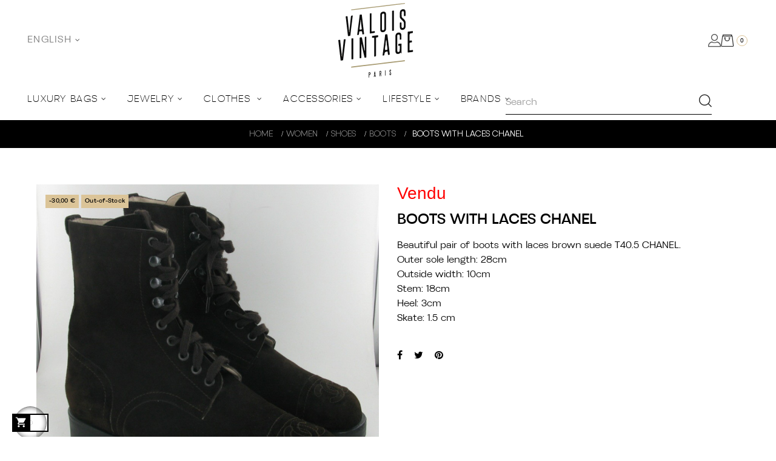

--- FILE ---
content_type: text/html; charset=utf-8
request_url: https://www.valoisvintage-paris.com/en/boots-/493-boots-with-laces-chanel-3004341219883.html
body_size: 36444
content:
<!doctype html>
<html lang="en-US"  class="default" >

  <head>
    
      
  <meta charset="utf-8">


  <meta http-equiv="x-ua-compatible" content="ie=edge">



  <title>Boots with laces CHANEL</title>
  
    
  
  <meta name="description" content="chanel brown suede boots">
  <meta name="keywords" content="boots, chanel, suede, Brown">
        <link rel="canonical" href="https://www.valoisvintage-paris.com/en/boots-/493-boots-with-laces-chanel-3004341219883.html">
    
          <link rel="alternate" href="https://www.valoisvintage-paris.com/en/boots-/493-boots-with-laces-chanel-3004341219883.html" hreflang="en-us">
          <link rel="alternate" href="https://www.valoisvintage-paris.com/fr/bottes-boots/493-bottines-a-lacets-chanel-3004341219883.html" hreflang="fr">
      
  
  
    <script type="application/ld+json">
  {
    "@context": "https://schema.org",
    "@type": "Organization",
    "name" : "Valois Vintage Paris ",
    "url" : "https://www.valoisvintage-paris.com/en/",
        "logo": {
      "@type": "ImageObject",
        "url":"https://www.valoisvintage-paris.com/img/logo-1730718680.jpg"
    }
      }
</script>

<script type="application/ld+json">
  {
    "@context": "https://schema.org",
    "@type": "WebPage",
    "isPartOf": {
      "@type": "WebSite",
      "url":  "https://www.valoisvintage-paris.com/en/",
      "name": "Valois Vintage Paris "
    },
    "name": "Boots with laces CHANEL",
    "url":  "https://www.valoisvintage-paris.com/en/boots-/493-boots-with-laces-chanel-3004341219883.html"
  }
</script>


  <script type="application/ld+json">
    {
      "@context": "https://schema.org",
      "@type": "BreadcrumbList",
      "itemListElement": [
                      {
              "@type": "ListItem",
              "position": 1,
              "name": "Home",
              "item": "https://www.valoisvintage-paris.com/en/"
              },                    {
              "@type": "ListItem",
              "position": 2,
              "name": "WOMEN",
              "item": "https://www.valoisvintage-paris.com/en/540-WOMEN"
              },                    {
              "@type": "ListItem",
              "position": 3,
              "name": "SHOES",
              "item": "https://www.valoisvintage-paris.com/en/7-shoes"
              },                    {
              "@type": "ListItem",
              "position": 4,
              "name": "BOOTS ",
              "item": "https://www.valoisvintage-paris.com/en/54-boots-"
              },                    {
              "@type": "ListItem",
              "position": 5,
              "name": "Boots with laces CHANEL",
              "item": "https://www.valoisvintage-paris.com/en/boots-/493-boots-with-laces-chanel-3004341219883.html"
              }              ]
          }
  </script>
  
  
  
  <script type="application/ld+json">
  {
    "@context": "https://schema.org/",
    "@type": "Product",
    "name": "Boots with laces CHANEL",
    "description": "chanel brown suede boots",
    "category": "BOOTS ",
    "image" :"https://www.valoisvintage-paris.com/2441-home_default/boots-with-laces-chanel.jpg",    "sku": "12480",
    "mpn": "12480"
    ,"gtin13": "3004341219883"
        ,
    "brand": {
      "@type": "Thing",
      "name": "CHANEL"
    }
                ,
    "offers": {
      "@type": "Offer",
      "priceCurrency": "EUR",
      "name": "Boots with laces CHANEL",
      "price": "260",
      "url": "https://www.valoisvintage-paris.com/en/boots-/493-boots-with-laces-chanel-3004341219883.html",
      "priceValidUntil": "2026-02-06",
              "image": ["https://www.valoisvintage-paris.com/2441-medium_default/boots-with-laces-chanel.jpg"],
            "sku": "12480",
      "mpn": "12480",
      "gtin13": "3004341219883",                  "availability": "https://schema.org/OutOfStock",
      "seller": {
        "@type": "Organization",
        "name": "Valois Vintage Paris "
      }
    }
      }
</script>

  
  
    
  

  
    <meta property="og:title" content="Boots with laces CHANEL" />
    <meta property="og:description" content="chanel brown suede boots" />
    <meta property="og:url" content="https://www.valoisvintage-paris.com/en/boots-/493-boots-with-laces-chanel-3004341219883.html" />
    <meta property="og:site_name" content="Valois Vintage Paris " />
        



  <meta name="viewport" content="width=device-width, initial-scale=1">


<!-- Global site tag (gtag.js) - Google Analytics -->

  <script async src="https://www.googletagmanager.com/gtag/js?id=UA-22344950-1"></script>
  <script>
    window.dataLayer = window.dataLayer || [];
    function gtag(){dataLayer.push(arguments);}
    gtag('js', new Date());
  
    gtag('config', 'UA-22344950-1');
  </script>
      

  <link rel="icon" type="image/vnd.microsoft.icon" href="https://www.valoisvintage-paris.com/img/favicon.ico?1764702985">
  <link rel="shortcut icon" type="image/x-icon" href="https://www.valoisvintage-paris.com/img/favicon.ico?1764702985">


  

    <link rel="stylesheet" href="https://www.valoisvintage-paris.com/themes/leo_qos/assets/css/theme.css" type="text/css" media="all">
  <link rel="stylesheet" href="https://www.valoisvintage-paris.com/modules/blockreassurance/views/dist/front.css" type="text/css" media="all">
  <link rel="stylesheet" href="https://www.valoisvintage-paris.com/modules/fintecture/views/css/shop.css" type="text/css" media="all">
  <link rel="stylesheet" href="https://www.valoisvintage-paris.com/modules/ps_socialfollow/views/css/ps_socialfollow.css" type="text/css" media="all">
  <link rel="stylesheet" href="/modules/ps_checkout/views/css/payments.css?version=7.5.0.6" type="text/css" media="all">
  <link rel="stylesheet" href="https://www.valoisvintage-paris.com/themes/leo_qos/modules/ps_searchbar/ps_searchbar.css" type="text/css" media="all">
  <link rel="stylesheet" href="https://www.valoisvintage-paris.com/modules/alma/views/css/alma-product.css" type="text/css" media="all">
  <link rel="stylesheet" href="https://cdn.jsdelivr.net/npm/@alma/widgets@4.x.x/dist/widgets.min.css" type="text/css" media="all">
  <link rel="stylesheet" href="https://www.valoisvintage-paris.com/modules/lpsflipbook/lib/dflip/css/dflip.css" type="text/css" media="all">
  <link rel="stylesheet" href="https://www.valoisvintage-paris.com/modules/lpsflipbook/lib/dflip/css/themify-icons.css" type="text/css" media="all">
  <link rel="stylesheet" href="https://www.valoisvintage-paris.com/themes/leo_qos/modules/leobootstrapmenu/views/css/megamenu.css" type="text/css" media="all">
  <link rel="stylesheet" href="https://www.valoisvintage-paris.com/themes/leo_qos/modules/leobootstrapmenu/views/css/leomenusidebar.css" type="text/css" media="all">
  <link rel="stylesheet" href="https://www.valoisvintage-paris.com/themes/leo_qos/modules/leoslideshow/views/css/typo/typo.css" type="text/css" media="all">
  <link rel="stylesheet" href="https://www.valoisvintage-paris.com/themes/leo_qos/modules/leoslideshow/views/css/iView/iview.css" type="text/css" media="all">
  <link rel="stylesheet" href="https://www.valoisvintage-paris.com/themes/leo_qos/modules/leoslideshow/views/css/iView/skin_4_responsive/style.css" type="text/css" media="all">
  <link rel="stylesheet" href="https://www.valoisvintage-paris.com/modules/leofeature/views/css/jquery.mCustomScrollbar.css" type="text/css" media="all">
  <link rel="stylesheet" href="https://www.valoisvintage-paris.com/themes/leo_qos/modules/leofeature/views/css/front.css" type="text/css" media="all">
  <link rel="stylesheet" href="https://www.valoisvintage-paris.com/themes/leo_qos/modules/leoquicklogin/views/css/front.css" type="text/css" media="all">
  <link rel="stylesheet" href="https://www.valoisvintage-paris.com/modules/leoquicklogin/views/css/font-awesome.min.css" type="text/css" media="all">
  <link rel="stylesheet" href="https://www.valoisvintage-paris.com/themes/leo_qos/modules/leoblog/views/css/leoblog.css" type="text/css" media="all">
  <link rel="stylesheet" href="https://www.valoisvintage-paris.com/modules/stlazyloading/views/css/stlazyloading.css" type="text/css" media="all">
  <link rel="stylesheet" href="https://www.valoisvintage-paris.com/modules/gformbuilderpro/views/css/front/jquery.minicolors.css" type="text/css" media="all">
  <link rel="stylesheet" href="https://www.valoisvintage-paris.com/modules/gformbuilderpro/views/css/front/gformbuilderpro.css" type="text/css" media="all">
  <link rel="stylesheet" href="https://www.valoisvintage-paris.com/modules/ets_blog/views/css/owl.carousel.css" type="text/css" media="all">
  <link rel="stylesheet" href="https://www.valoisvintage-paris.com/modules/ets_blog/views/css/owl.theme.css" type="text/css" media="all">
  <link rel="stylesheet" href="https://www.valoisvintage-paris.com/modules/ets_blog/views/css/owl.transitions.css" type="text/css" media="all">
  <link rel="stylesheet" href="https://www.valoisvintage-paris.com/modules/ets_blog/views/css/custom.css" type="text/css" media="all">
  <link rel="stylesheet" href="https://www.valoisvintage-paris.com/modules/ets_blog/views/css/blog_home.css" type="text/css" media="all">
  <link rel="stylesheet" href="https://www.valoisvintage-paris.com/modules/lgconsultas/views/css/front.css" type="text/css" media="all">
  <link rel="stylesheet" href="https://www.valoisvintage-paris.com/modules/notifyme/views/css/front.css" type="text/css" media="all">
  <link rel="stylesheet" href="https://www.valoisvintage-paris.com/js/jquery/ui/themes/base/minified/jquery-ui.min.css" type="text/css" media="all">
  <link rel="stylesheet" href="https://www.valoisvintage-paris.com/js/jquery/ui/themes/base/minified/jquery.ui.theme.min.css" type="text/css" media="all">
  <link rel="stylesheet" href="https://www.valoisvintage-paris.com/js/jquery/plugins/fancybox/jquery.fancybox.css" type="text/css" media="all">
  <link rel="stylesheet" href="https://www.valoisvintage-paris.com/modules/blockgrouptop/views/css/blockgrouptop.css" type="text/css" media="all">
  <link rel="stylesheet" href="https://www.valoisvintage-paris.com/themes/leo_qos/modules/leoproductsearch/views/css/leosearch.css" type="text/css" media="all">
  <link rel="stylesheet" href="https://www.valoisvintage-paris.com/modules/leoproductsearch/views/css/jquery.autocomplete_productsearch.css" type="text/css" media="all">
  <link rel="stylesheet" href="https://www.valoisvintage-paris.com/themes/leo_qos/assets/css/custom.css" type="text/css" media="all">
  <link rel="stylesheet" href="https://www.valoisvintage-paris.com/modules/appagebuilder/views/css/animate.css" type="text/css" media="all">
  <link rel="stylesheet" href="https://www.valoisvintage-paris.com/themes/leo_qos/modules/appagebuilder/views/css/owl.carousel.css" type="text/css" media="all">
  <link rel="stylesheet" href="https://www.valoisvintage-paris.com/themes/leo_qos/modules/appagebuilder/views/css/owl.theme.css" type="text/css" media="all">
  <link rel="stylesheet" href="https://www.valoisvintage-paris.com/themes/leo_qos/modules/appagebuilder/views/css/slick-theme.css" type="text/css" media="all">
  <link rel="stylesheet" href="https://www.valoisvintage-paris.com/themes/leo_qos/modules/appagebuilder/views/css/slick.css" type="text/css" media="all">
  <link rel="stylesheet" href="https://www.valoisvintage-paris.com/themes/leo_qos/modules/appagebuilder/views/css/ApImageHotspot.css" type="text/css" media="all">
  <link rel="stylesheet" href="https://www.valoisvintage-paris.com/themes/leo_qos/modules/appagebuilder/views/css/styles.css" type="text/css" media="all">
  <link rel="stylesheet" href="https://www.valoisvintage-paris.com/modules/appagebuilder/views/css/unique.css" type="text/css" media="all">
  <link rel="stylesheet" href="https://www.valoisvintage-paris.com/modules/appagebuilder/views/css/colorpicker/css/colorpicker.css" type="text/css" media="all">
  <link rel="stylesheet" href="https://www.valoisvintage-paris.com/themes/leo_qos/modules/appagebuilder/views/css/paneltool.css" type="text/css" media="all">
  <link rel="stylesheet" href="https://www.valoisvintage-paris.com/themes/leo_qos/modules/appagebuilder/views/css/fonts-cuttom2-1.css" type="text/css" media="all">
  <link rel="stylesheet" href="https://www.valoisvintage-paris.com/themes/leo_qos/modules/appagebuilder/views/css/positions/headerduplicate_3496744223.css" type="text/css" media="all">
  <link rel="stylesheet" href="https://www.valoisvintage-paris.com/themes/leo_qos/modules/appagebuilder/views/css/positions/footerduplicate_2437175403.css" type="text/css" media="all">
  <link rel="stylesheet" href="https://www.valoisvintage-paris.com/themes/leo_qos/modules/appagebuilder/views/css/profiles/profile3849599942.css" type="text/css" media="all">



    

  

  <script type="text/javascript">
        var LEO_COOKIE_THEME = "LEO_QOS_PANEL_CONFIG";
        var add_cart_error = "An error occurred while processing your request. Please try again";
        var ajax_url = "https:\/\/www.valoisvintage-paris.com\/en\/module\/notifyme\/ajax";
        var ajaxsearch = "1";
        var buttoncompare_title_add = "Add to Compare";
        var buttoncompare_title_remove = "Remove from Compare";
        var buttonwishlist_title_add = "Add to Wishlist";
        var buttonwishlist_title_remove = "Remove from WishList";
        var cartId = -1;
        var checkoutPaymentStepUrl = "https:\/\/www.valoisvintage-paris.com\/en\/commande?step=3";
        var comparator_max_item = 3;
        var compared_products = [];
        var enable_dropdown_defaultcart = 1;
        var enable_flycart_effect = 1;
        var enable_notification = 1;
        var height_cart_item = "135";
        var isLogged = false;
        var leo_push = 0;
        var leo_search_url = "https:\/\/www.valoisvintage-paris.com\/en\/module\/leoproductsearch\/productsearch";
        var leo_token = "85e5f37792e59d06a4e1ad969b7f4be7";
        var leoproductsearch_static_token = "85e5f37792e59d06a4e1ad969b7f4be7";
        var leoproductsearch_token = "46be1290ac44b12d91068af2f275a8ac";
        var lf_is_gen_rtl = false;
        var lps_show_product_img = "1";
        var lps_show_product_price = "1";
        var lpsdflippath = "\/modules\/lpsflipbook\/lib\/dflip\/";
        var lql_ajax_url = "https:\/\/www.valoisvintage-paris.com\/en\/module\/leoquicklogin\/leocustomer";
        var lql_is_gen_rtl = false;
        var lql_module_dir = "\/modules\/leoquicklogin\/";
        var lql_myaccount_url = "https:\/\/www.valoisvintage-paris.com\/en\/my-account";
        var lql_redirect = "";
        var number_cartitem_display = 3;
        var numpro_display = "12";
        var prestashop = {"cart":{"products":[],"totals":{"total":{"type":"total","label":"Total","amount":0,"value":"0,00\u00a0\u20ac"},"total_including_tax":{"type":"total","label":"Total (tax incl.)","amount":0,"value":"0,00\u00a0\u20ac"},"total_excluding_tax":{"type":"total","label":"Total (tax excl.)","amount":0,"value":"0,00\u00a0\u20ac"}},"subtotals":{"products":{"type":"products","label":"Subtotal","amount":0,"value":"0,00\u00a0\u20ac"},"discounts":null,"shipping":{"type":"shipping","label":"Shipping","amount":0,"value":""},"tax":null},"products_count":0,"summary_string":"0 items","vouchers":{"allowed":1,"added":[]},"discounts":[],"minimalPurchase":0,"minimalPurchaseRequired":""},"currency":{"id":1,"name":"Euro","iso_code":"EUR","iso_code_num":"978","sign":"\u20ac"},"customer":{"lastname":null,"firstname":null,"email":null,"birthday":null,"newsletter":null,"newsletter_date_add":null,"optin":null,"website":null,"company":null,"siret":null,"ape":null,"is_logged":false,"gender":{"type":null,"name":null},"addresses":[]},"language":{"name":"English (English)","iso_code":"en","locale":"en-US","language_code":"en-us","is_rtl":"0","date_format_lite":"m\/d\/Y","date_format_full":"m\/d\/Y H:i:s","id":1},"page":{"title":"","canonical":"https:\/\/www.valoisvintage-paris.com\/en\/boots-\/493-boots-with-laces-chanel-3004341219883.html","meta":{"title":"Boots with laces CHANEL","description":"chanel brown suede boots","keywords":"boots, chanel, suede, Brown","robots":"index"},"page_name":"product","body_classes":{"lang-en":true,"lang-rtl":false,"country-FR":true,"currency-EUR":true,"layout-full-width":true,"page-product":true,"tax-display-enabled":true,"product-id-493":true,"product-Boots with laces CHANEL":true,"product-id-category-54":true,"product-id-manufacturer-3":true,"product-id-supplier-114":true,"product-available-for-order":true},"admin_notifications":[]},"shop":{"name":"Valois Vintage Paris ","logo":"https:\/\/www.valoisvintage-paris.com\/img\/logo-1730718680.jpg","stores_icon":"https:\/\/www.valoisvintage-paris.com\/img\/logo_stores.png","favicon":"https:\/\/www.valoisvintage-paris.com\/img\/favicon.ico"},"urls":{"base_url":"https:\/\/www.valoisvintage-paris.com\/","current_url":"https:\/\/www.valoisvintage-paris.com\/en\/boots-\/493-boots-with-laces-chanel-3004341219883.html","shop_domain_url":"https:\/\/www.valoisvintage-paris.com","img_ps_url":"https:\/\/www.valoisvintage-paris.com\/img\/","img_cat_url":"https:\/\/www.valoisvintage-paris.com\/img\/c\/","img_lang_url":"https:\/\/www.valoisvintage-paris.com\/img\/l\/","img_prod_url":"https:\/\/www.valoisvintage-paris.com\/img\/p\/","img_manu_url":"https:\/\/www.valoisvintage-paris.com\/img\/m\/","img_sup_url":"https:\/\/www.valoisvintage-paris.com\/img\/su\/","img_ship_url":"https:\/\/www.valoisvintage-paris.com\/img\/s\/","img_store_url":"https:\/\/www.valoisvintage-paris.com\/img\/st\/","img_col_url":"https:\/\/www.valoisvintage-paris.com\/img\/co\/","img_url":"https:\/\/www.valoisvintage-paris.com\/themes\/leo_qos\/assets\/img\/","css_url":"https:\/\/www.valoisvintage-paris.com\/themes\/leo_qos\/assets\/css\/","js_url":"https:\/\/www.valoisvintage-paris.com\/themes\/leo_qos\/assets\/js\/","pic_url":"https:\/\/www.valoisvintage-paris.com\/upload\/","pages":{"address":"https:\/\/www.valoisvintage-paris.com\/en\/adresse","addresses":"https:\/\/www.valoisvintage-paris.com\/en\/adresses","authentication":"https:\/\/www.valoisvintage-paris.com\/en\/authentication","cart":"https:\/\/www.valoisvintage-paris.com\/en\/panier","category":"https:\/\/www.valoisvintage-paris.com\/en\/index.php?controller=category","cms":"https:\/\/www.valoisvintage-paris.com\/en\/index.php?controller=cms","contact":"https:\/\/www.valoisvintage-paris.com\/en\/Contact-us","discount":"https:\/\/www.valoisvintage-paris.com\/en\/bons-de-reduction","guest_tracking":"https:\/\/www.valoisvintage-paris.com\/en\/suivi-commande-invite","history":"https:\/\/www.valoisvintage-paris.com\/en\/historique-des-commandes","identity":"https:\/\/www.valoisvintage-paris.com\/en\/identite","index":"https:\/\/www.valoisvintage-paris.com\/en\/","my_account":"https:\/\/www.valoisvintage-paris.com\/en\/my-account","order_confirmation":"https:\/\/www.valoisvintage-paris.com\/en\/index.php?controller=order-confirmation","order_detail":"https:\/\/www.valoisvintage-paris.com\/en\/index.php?controller=order-detail","order_follow":"https:\/\/www.valoisvintage-paris.com\/en\/details-de-la-commande","order":"https:\/\/www.valoisvintage-paris.com\/en\/commande","order_return":"https:\/\/www.valoisvintage-paris.com\/en\/index.php?controller=order-return","order_slip":"https:\/\/www.valoisvintage-paris.com\/en\/avoirs","pagenotfound":"https:\/\/www.valoisvintage-paris.com\/en\/index.php?controller=pagenotfound","password":"https:\/\/www.valoisvintage-paris.com\/en\/forgotpassword","pdf_invoice":"https:\/\/www.valoisvintage-paris.com\/en\/index.php?controller=pdf-invoice","pdf_order_return":"https:\/\/www.valoisvintage-paris.com\/en\/index.php?controller=pdf-order-return","pdf_order_slip":"https:\/\/www.valoisvintage-paris.com\/en\/index.php?controller=pdf-order-slip","prices_drop":"https:\/\/www.valoisvintage-paris.com\/en\/sale","product":"https:\/\/www.valoisvintage-paris.com\/en\/index.php?controller=product","search":"https:\/\/www.valoisvintage-paris.com\/en\/recherche","sitemap":"https:\/\/www.valoisvintage-paris.com\/en\/sitemap","stores":"https:\/\/www.valoisvintage-paris.com\/en\/magasins","supplier":"https:\/\/www.valoisvintage-paris.com\/en\/index.php?controller=supplier","register":"https:\/\/www.valoisvintage-paris.com\/en\/authentication?create_account=1","order_login":"https:\/\/www.valoisvintage-paris.com\/en\/commande?login=1"},"alternative_langs":{"en-us":"https:\/\/www.valoisvintage-paris.com\/en\/boots-\/493-boots-with-laces-chanel-3004341219883.html","fr":"https:\/\/www.valoisvintage-paris.com\/fr\/bottes-boots\/493-bottines-a-lacets-chanel-3004341219883.html"},"theme_assets":"\/themes\/leo_qos\/assets\/","actions":{"logout":"https:\/\/www.valoisvintage-paris.com\/en\/?mylogout="},"no_picture_image":{"bySize":{"small_default":{"url":"https:\/\/www.valoisvintage-paris.com\/img\/p\/en-default-small_default.jpg","width":98,"height":109},"cart_default":{"url":"https:\/\/www.valoisvintage-paris.com\/img\/p\/en-default-cart_default.jpg","width":135,"height":175},"custom":{"url":"https:\/\/www.valoisvintage-paris.com\/img\/p\/en-default-custom.jpg","width":436,"height":802},"home_default":{"url":"https:\/\/www.valoisvintage-paris.com\/img\/p\/en-default-home_default.jpg","width":800,"height":800},"large_default":{"url":"https:\/\/www.valoisvintage-paris.com\/img\/p\/en-default-large_default.jpg","width":800,"height":800},"medium_default":{"url":"https:\/\/www.valoisvintage-paris.com\/img\/p\/en-default-medium_default.jpg","width":800,"height":800}},"small":{"url":"https:\/\/www.valoisvintage-paris.com\/img\/p\/en-default-small_default.jpg","width":98,"height":109},"medium":{"url":"https:\/\/www.valoisvintage-paris.com\/img\/p\/en-default-home_default.jpg","width":800,"height":800},"large":{"url":"https:\/\/www.valoisvintage-paris.com\/img\/p\/en-default-medium_default.jpg","width":800,"height":800},"legend":""}},"configuration":{"display_taxes_label":true,"display_prices_tax_incl":true,"is_catalog":false,"show_prices":true,"opt_in":{"partner":true},"quantity_discount":{"type":"discount","label":"Unit discount"},"voucher_enabled":1,"return_enabled":0},"field_required":[],"breadcrumb":{"links":[{"title":"Home","url":"https:\/\/www.valoisvintage-paris.com\/en\/"},{"title":"WOMEN","url":"https:\/\/www.valoisvintage-paris.com\/en\/540-WOMEN"},{"title":"SHOES","url":"https:\/\/www.valoisvintage-paris.com\/en\/7-shoes"},{"title":"BOOTS ","url":"https:\/\/www.valoisvintage-paris.com\/en\/54-boots-"},{"title":"Boots with laces CHANEL","url":"https:\/\/www.valoisvintage-paris.com\/en\/boots-\/493-boots-with-laces-chanel-3004341219883.html"}],"count":5},"link":{"protocol_link":"https:\/\/","protocol_content":"https:\/\/"},"time":1769107931,"static_token":"85e5f37792e59d06a4e1ad969b7f4be7","token":"46be1290ac44b12d91068af2f275a8ac","debug":false};
        var prestashopFacebookAjaxController = "https:\/\/www.valoisvintage-paris.com\/en\/module\/ps_facebook\/Ajax";
        var productcompare_add = "The product has been added to list compare";
        var productcompare_add_error = "An error occurred while adding. Please try again";
        var productcompare_max_item = "You cannot add more than 3 product(s) to the product comparison";
        var productcompare_remove = "The product was successfully removed from list compare";
        var productcompare_remove_error = "An error occurred while removing. Please try again";
        var productcompare_url = "https:\/\/www.valoisvintage-paris.com\/en\/module\/leofeature\/productscompare";
        var productcompare_viewlistcompare = "View list compare";
        var ps_checkoutApplePayUrl = "https:\/\/www.valoisvintage-paris.com\/en\/module\/ps_checkout\/applepay?token=85e5f37792e59d06a4e1ad969b7f4be7";
        var ps_checkoutAutoRenderDisabled = false;
        var ps_checkoutCancelUrl = "https:\/\/www.valoisvintage-paris.com\/en\/module\/ps_checkout\/cancel?token=85e5f37792e59d06a4e1ad969b7f4be7";
        var ps_checkoutCardBrands = ["MASTERCARD","VISA","AMEX","CB_NATIONALE"];
        var ps_checkoutCardFundingSourceImg = "\/modules\/ps_checkout\/views\/img\/payment-cards.png";
        var ps_checkoutCardLogos = {"AMEX":"\/modules\/ps_checkout\/views\/img\/amex.svg","CB_NATIONALE":"\/modules\/ps_checkout\/views\/img\/cb.svg","DINERS":"\/modules\/ps_checkout\/views\/img\/diners.svg","DISCOVER":"\/modules\/ps_checkout\/views\/img\/discover.svg","JCB":"\/modules\/ps_checkout\/views\/img\/jcb.svg","MAESTRO":"\/modules\/ps_checkout\/views\/img\/maestro.svg","MASTERCARD":"\/modules\/ps_checkout\/views\/img\/mastercard.svg","UNIONPAY":"\/modules\/ps_checkout\/views\/img\/unionpay.svg","VISA":"\/modules\/ps_checkout\/views\/img\/visa.svg"};
        var ps_checkoutCartProductCount = 0;
        var ps_checkoutCheckUrl = "https:\/\/www.valoisvintage-paris.com\/en\/module\/ps_checkout\/check?token=85e5f37792e59d06a4e1ad969b7f4be7";
        var ps_checkoutCheckoutTranslations = {"checkout.go.back.label":"Checkout","checkout.go.back.link.title":"Go back to the Checkout","checkout.card.payment":"Card payment","checkout.page.heading":"Order summary","checkout.cart.empty":"Your shopping cart is empty.","checkout.page.subheading.card":"Card","checkout.page.subheading.paypal":"PayPal","checkout.payment.by.card":"You have chosen to pay by Card.","checkout.payment.by.paypal":"You have chosen to pay by PayPal.","checkout.order.summary":"Here is a short summary of your order:","checkout.order.amount.total":"The total amount of your order comes to","checkout.order.included.tax":"(tax incl.)","checkout.order.confirm.label":"Please confirm your order by clicking \\&quot;I confirm my order\\&quot;.","checkout.payment.token.delete.modal.header":"Delete this payment method?","checkout.payment.token.delete.modal.content":"The following payment method will be deleted from your account:","checkout.payment.token.delete.modal.confirm-button":"Delete payment method","checkout.payment.loader.processing-request":"Please wait, we are processing your request","checkout.payment.others.link.label":"Other payment methods","checkout.payment.others.confirm.button.label":"I confirm my order","checkout.form.error.label":"There was an error during the payment. Please try again or contact the support.","loader-component.label.header":"Thanks for your purchase!","loader-component.label.body":"Please wait, we are processing your payment","loader-component.label.body.longer":"This is taking longer than expected. Please wait...","payment-method-logos.title":"100% secure payments","express-button.cart.separator":"or","express-button.checkout.express-checkout":"Express Checkout","ok":"Ok","cancel":"Cancel","paypal.hosted-fields.label.card-name":"Card holder name","paypal.hosted-fields.placeholder.card-name":"Card holder name","paypal.hosted-fields.label.card-number":"Card number","paypal.hosted-fields.placeholder.card-number":"Card number","paypal.hosted-fields.label.expiration-date":"Expiry date","paypal.hosted-fields.placeholder.expiration-date":"MM\/YY","paypal.hosted-fields.label.cvv":"CVC","paypal.hosted-fields.placeholder.cvv":"XXX","error.paypal-sdk":"No PayPal Javascript SDK Instance","error.google-pay-sdk":"No Google Pay Javascript SDK Instance","error.apple-pay-sdk":"No Apple Pay Javascript SDK Instance","error.google-pay.transaction-info":"An error occurred fetching Google Pay transaction info","error.apple-pay.payment-request":"An error occurred fetching Apple Pay payment request","error.paypal-sdk.contingency.cancel":"Card holder authentication canceled, please choose another payment method or try again.","error.paypal-sdk.contingency.error":"An error occurred on card holder authentication, please choose another payment method or try again.","error.paypal-sdk.contingency.failure":"Card holder authentication failed, please choose another payment method or try again.","error.paypal-sdk.contingency.unknown":"Card holder authentication cannot be checked, please choose another payment method or try again.","APPLE_PAY_MERCHANT_SESSION_VALIDATION_ERROR":"We\u2019re unable to process your Apple Pay payment at the moment. This could be due to an issue verifying the payment setup for this website. Please try again later or choose a different payment method.","APPROVE_APPLE_PAY_VALIDATION_ERROR":"We encountered an issue while processing your Apple Pay payment. Please verify your order details and try again, or use a different payment method."};
        var ps_checkoutCheckoutUrl = "https:\/\/www.valoisvintage-paris.com\/en\/commande";
        var ps_checkoutConfirmUrl = "https:\/\/www.valoisvintage-paris.com\/en\/index.php?controller=order-confirmation";
        var ps_checkoutCreateUrl = "https:\/\/www.valoisvintage-paris.com\/en\/module\/ps_checkout\/create?token=85e5f37792e59d06a4e1ad969b7f4be7";
        var ps_checkoutCustomMarks = {"apple_pay":"\/modules\/ps_checkout\/views\/img\/apple_pay.svg"};
        var ps_checkoutExpressCheckoutCartEnabled = false;
        var ps_checkoutExpressCheckoutOrderEnabled = false;
        var ps_checkoutExpressCheckoutProductEnabled = false;
        var ps_checkoutExpressCheckoutSelected = false;
        var ps_checkoutExpressCheckoutUrl = "https:\/\/www.valoisvintage-paris.com\/en\/module\/ps_checkout\/ExpressCheckout?token=85e5f37792e59d06a4e1ad969b7f4be7";
        var ps_checkoutFundingSource = "paypal";
        var ps_checkoutFundingSourcesSorted = ["apple_pay","paypal","paylater"];
        var ps_checkoutGooglePayUrl = "https:\/\/www.valoisvintage-paris.com\/en\/module\/ps_checkout\/googlepay?token=85e5f37792e59d06a4e1ad969b7f4be7";
        var ps_checkoutHostedFieldsContingencies = "SCA_WHEN_REQUIRED";
        var ps_checkoutHostedFieldsEnabled = false;
        var ps_checkoutIconsPath = "\/modules\/ps_checkout\/views\/img\/icons\/";
        var ps_checkoutLoaderImage = "\/modules\/ps_checkout\/views\/img\/loader.svg";
        var ps_checkoutPartnerAttributionId = "PrestaShop_Cart_PSXO_PSDownload";
        var ps_checkoutPayLaterCartPageButtonEnabled = false;
        var ps_checkoutPayLaterCategoryPageBannerEnabled = false;
        var ps_checkoutPayLaterHomePageBannerEnabled = false;
        var ps_checkoutPayLaterOrderPageBannerEnabled = false;
        var ps_checkoutPayLaterOrderPageButtonEnabled = false;
        var ps_checkoutPayLaterOrderPageMessageEnabled = false;
        var ps_checkoutPayLaterProductPageBannerEnabled = false;
        var ps_checkoutPayLaterProductPageButtonEnabled = false;
        var ps_checkoutPayLaterProductPageMessageEnabled = false;
        var ps_checkoutPayPalButtonConfiguration = {"shape":"pill","label":"pay","color":"gold"};
        var ps_checkoutPayPalEnvironment = "LIVE";
        var ps_checkoutPayPalOrderId = "";
        var ps_checkoutPayPalSdkConfig = {"clientId":"AXjYFXWyb4xJCErTUDiFkzL0Ulnn-bMm4fal4G-1nQXQ1ZQxp06fOuE7naKUXGkq2TZpYSiI9xXbs4eo","merchantId":"KWAUHDWF2KWF2","currency":"EUR","intent":"capture","commit":"false","vault":"false","integrationDate":"2024-04-01","dataPartnerAttributionId":"PrestaShop_Cart_PSXO_PSDownload","dataCspNonce":"","dataEnable3ds":"true","disableFunding":"card,bancontact,eps,ideal,mybank,p24,blik","enableFunding":"paylater","components":"marks,funding-eligibility,applepay"};
        var ps_checkoutPayWithTranslations = {"apple_pay":"Pay by Apple Pay","paypal":"Pay with a PayPal account","paylater":"Pay in installments with PayPal Pay Later"};
        var ps_checkoutPaymentMethodLogosTitleImg = "\/modules\/ps_checkout\/views\/img\/icons\/lock_checkout.svg";
        var ps_checkoutPaymentUrl = "https:\/\/www.valoisvintage-paris.com\/en\/module\/ps_checkout\/payment?token=85e5f37792e59d06a4e1ad969b7f4be7";
        var ps_checkoutRenderPaymentMethodLogos = true;
        var ps_checkoutValidateUrl = "https:\/\/www.valoisvintage-paris.com\/en\/module\/ps_checkout\/validate?token=85e5f37792e59d06a4e1ad969b7f4be7";
        var ps_checkoutVaultUrl = "https:\/\/www.valoisvintage-paris.com\/en\/module\/ps_checkout\/vault?token=85e5f37792e59d06a4e1ad969b7f4be7";
        var ps_checkoutVersion = "7.5.0.6";
        var psemailsubscription_subscription = "https:\/\/www.valoisvintage-paris.com\/en\/module\/ps_emailsubscription\/subscription";
        var psr_icon_color = "#F19D76";
        var show_popup = 1;
        var text_no_product = "Don't have products";
        var text_results_count = "results";
        var toastr = ["a","b"];
        var type_dropdown_defaultcart = "dropdown";
        var type_flycart_effect = "fade";
        var url_leoproductattribute = "https:\/\/www.valoisvintage-paris.com\/en\/module\/leofeature\/LeoProductAttribute";
        var width_cart_item = "265";
        var wishlist_add = "The product was successfully added to your wishlist";
        var wishlist_cancel_txt = "Cancel";
        var wishlist_confirm_del_txt = "Delete selected item?";
        var wishlist_del_default_txt = "Cannot delete default wishlist";
        var wishlist_email_txt = "Email";
        var wishlist_loggin_required = "You must be logged in to manage your wishlist";
        var wishlist_ok_txt = "Ok";
        var wishlist_quantity_required = "You must enter a quantity";
        var wishlist_remove = "The product was successfully removed from your wishlist";
        var wishlist_reset_txt = "Reset";
        var wishlist_send_txt = "Send";
        var wishlist_send_wishlist_txt = "Send wishlist";
        var wishlist_url = "https:\/\/www.valoisvintage-paris.com\/en\/module\/leofeature\/mywishlist";
        var wishlist_viewwishlist = "View your wishlist";
      </script>
<script type="text/javascript">
	var choosefile_text = "Choose file";
	var turnoff_popup_text = "Do not show this popup again";

	var size_item_quickview = 144;
	var style_scroll_quickview = 'horizontal';
	
	var size_item_page = 144;
	var style_scroll_page = 'horizontal';
	
	var size_item_quickview_attr = 144;	
	var style_scroll_quickview_attr = 'horizontal';
	
	var size_item_popup = 190;
	var style_scroll_popup = 'vertical';
</script>


  <script type="text/javascript">
	
	var FancyboxI18nClose = "Close";
	var FancyboxI18nNext = "Next";
	var FancyboxI18nPrev = "Previous";
	var current_link = "http://www.valoisvintage-paris.com/en/";		
	var currentURL = window.location;
	currentURL = String(currentURL);
	currentURL = currentURL.replace("https://","").replace("http://","").replace("www.","").replace( /#\w*/, "" );
	current_link = current_link.replace("https://","").replace("http://","").replace("www.","");
	var text_warning_select_txt = "Please select One to remove?";
	var text_confirm_remove_txt = "Are you sure to remove footer row?";
	var close_bt_txt = "Close";
	var list_menu = [];
	var list_menu_tmp = {};
	var list_tab = [];
	var isHomeMenu = 0;
	
</script>
 
<script type="text/javascript">
    var lgconsultas_default_display = 15;
    var lgconsultas_extra_display = 20;
    var lgconsultas_responses_controller_url = "https://www.valoisvintage-paris.com/en/module/lgconsultas/responses";     var lgconsultas_ajax_calls_token = "fa44ce4df0cec95a824bf269b2b0509f";
    var lgconsultas_recaptcha = 0;
    var lgconsultas_condition = 1;
    var lgconsultas_id_object = 493;
    var lgconsultas_type = "product";
    var lgconsultas_iso_code = "en";
    var lgconsultas_messages_fields_form_error = "You must fill in the required fields correctly.";
    var lgconsultas_messages_recaptcha = "Please, verify that you are not a robot.";
    var lgconsultas_messages_accept_conditions = "You must accept the Conditions of use.";
    var lgconsultas_tab_content = 2;
</script><!-- @file modules\appagebuilder\views\templates\hook\header -->

<script>
	/**
	 * List functions will run when document.ready()
	 */
	var ap_list_functions = [];
	/**
	 * List functions will run when window.load()
	 */
	var ap_list_functions_loaded = [];

	/**
	 * List functions will run when document.ready() for theme
	 */

	var products_list_functions = [];
</script>


<script type='text/javascript'>
	var leoOption = {
		category_qty:1,
		product_list_image:0,
		product_one_img:1,
		productCdown: 1,
		productColor: 0,
		homeWidth: 800,
		homeheight: 800,
	}

	ap_list_functions.push(function(){
		if (typeof $.LeoCustomAjax !== "undefined" && $.isFunction($.LeoCustomAjax)) {
			var leoCustomAjax = new $.LeoCustomAjax();
			leoCustomAjax.processAjax();
		}
	});
</script>




    
  <meta property="og:type" content="product">
      <meta property="og:image" content="https://www.valoisvintage-paris.com/2441-medium_default/boots-with-laces-chanel.jpg">
  
      <meta property="product:pretax_price:amount" content="260">
    <meta property="product:pretax_price:currency" content="EUR">
    <meta property="product:price:amount" content="260">
    <meta property="product:price:currency" content="EUR">
    
  </head>

  <body id="product" class="lang-en country-fr currency-eur layout-full-width page-product tax-display-enabled product-id-493 product-boots-with-laces-chanel product-id-category-54 product-id-manufacturer-3 product-id-supplier-114 product-available-for-order fullwidth keep-header">

    
      <script>
var google_client_id= "196462138158-22saiiefd8oc8t4s33vhjmftq9hnp6nl.apps.googleusercontent.com";

</script>
<script src="https://accounts.google.com/gsi/client" async defer></script>

    

    <main id="page">
      
              
      <header id="header">
          
            
<span id="baseurl" style="display: none;">https://www.valoisvintage-paris.com/</span>
  <div class="header-banner">
          <div class="container">
              <div class="inner"></div>
          </div>
        </div>



  <nav class="header-nav">
    <div class="topnav">
              <div class="inner"></div>
          </div>
    <div class="bottomnav">
              <div class="inner"><!-- @file modules\appagebuilder\views\templates\hook\ApRow -->
    <div        class="row ApRow  has-bg bg-boxed"
                            style="background: no-repeat;"        data-bg_data=" no-repeat"        >
                                            <!-- @file modules\appagebuilder\views\templates\hook\ApColumn -->
<div    class="col-xl-3 col-lg-3 col-md-3 col-sm-4 col-xs-4 col-sp-4  ApColumn "
	    >
                    <!-- @file modules\appagebuilder\views\templates\hook\ApModule -->
<!-- @file modules\appagebuilder\views\templates\hook\ApModule -->
<div class="language-selector-wrapper dropdown js-dropdown popup-over" id="language-selector-label">
  <a class="popup-title" href="javascript:void(0)" data-toggle="dropdown" title="Language" aria-label="Language dropdown">
    <span class="iso_code">
                        English
                                </span>
    <i class="fa fa-angle-down"></i>
  </a>
  <ul class="dropdown-menu popup-content link language-selector" aria-labelledby="language-selector-label">
              <li  class="current" >
          <a href="https://www.valoisvintage-paris.com/en/boots-/493-boots-with-laces-chanel-3004341219883.html" class="dropdown-item" data-iso-code="en">
	  <img src="https://www.valoisvintage-paris.com/img/l/1.jpg" alt="en" width="16" height="11" />
	  <span>English</span>
	  </a>
        </li>
              <li >
          <a href="https://www.valoisvintage-paris.com/fr/bottes-boots/493-bottines-a-lacets-chanel-3004341219883.html" class="dropdown-item" data-iso-code="fr">
	  <img src="https://www.valoisvintage-paris.com/img/l/2.jpg" alt="fr" width="16" height="11" />
	  <span>Français</span>
	  </a>
        </li>
        </ul>
</div>


    </div><!-- @file modules\appagebuilder\views\templates\hook\ApColumn -->
<div    class="col-xl-6 col-lg-7 col-md-7 col-sm-4 col-xs-4 col-sp-4 header_main_logo ApColumn "
	    >
                    <!-- @file modules\appagebuilder\views\templates\hook\ApGenCode -->

	<div id="image-form_7621025955092104" class="block pt-10 ApImage"><a href="https://www.valoisvintage-paris.com/" class="logo"><img class="logo img-fluid "src="https://www.valoisvintage-paris.com//img/logo/logo.svg" alt="Valois Vintage Paris "></a></div>

    </div><!-- @file modules\appagebuilder\views\templates\hook\ApColumn -->
<div    class="col-xl-2-4 col-lg-2 col-md-2 col-sm-4 col-xs-4 col-sp-4 header_topright_section ApColumn "
	    >
                    <!-- @file modules\appagebuilder\views\templates\hook\ApModule -->
<div class="userinfo-selector popup-over pull-right e-scale">
 <a href="javascript:void(0)" data-toggle="dropdown" class="popup-title" title="Account">
    <i class="icomoon icon-user"></i>
    <span class="user_title hidden-xl-down">My Account</span>
 </a>
  <ul class="popup-content dropdown-menu user-info">

          <li>
        <a
          class="signin leo-quicklogin"
          data-enable-sociallogin="enable"
          data-type="popup"
          data-layout="login"
          href="javascript:void(0)"
          title="Log in to your customer account"
          rel="nofollow"
        >
        <i class="fa fa-unlock-alt"></i>
          <span>Sign in</span>
        </a>
      </li>
        <li>
       <a
        class="myacount"
        href="https://www.valoisvintage-paris.com/en/historique-des-commandes"
        title="My orders"
        rel="nofollow"
      >
      <i class="fa fa-first-order"></i>
        <span>My orders</span>
      </a>

    </li>
    <li class="hidden-lg-up">
      <a
        class="myacount dropdown-item"
        href="https://www.valoisvintage-paris.com/en/my-account"
        title="My account"
        rel="nofollow"
      >
      <i class="fa fa-user"></i>
        <span>My account</span>
      </a>
    </li>
    <li class="hidden-lg-up">
      <a
        class="checkout dropdown-item"
        href="//www.valoisvintage-paris.com/en/panier?action=show"
        title="Checkout"
        rel="nofollow"
      >
      <i class="fa fa-sign-out" aria-hidden="true"></i>
        <span>Checkout</span>
      </a>
    </li>
      <li>
      <a
        class="ap-btn-wishlist dropdown-item"
        href="//www.valoisvintage-paris.com/en/module/leofeature/mywishlist"
        title="Wishlist"
        rel="nofollow"
      >
        <i class="fa fa-heart-o"></i>
        <span>Wishlist</span>
    <span class="ap-total-wishlist ap-total"></span>
      </a>    
    </li>
        <li>
      <a
        class="ap-btn-compare dropdown-item"
        href="//www.valoisvintage-paris.com/en/module/leofeature/productscompare"
        title="Compare"
        rel="nofollow"
      >
        <i class="fa fa-retweet"></i>
        <span>Compare</span>
    <span class="ap-total-compare ap-total"></span>
      </a>
    </li>
      </ul>
</div><!-- @file modules\appagebuilder\views\templates\hook\ApModule -->
<div id="cart-block">
  <div class="blockcart cart-preview leo-blockcart show-leo-loading  inactive" data-refresh-url="//www.valoisvintage-paris.com/en/module/ps_shoppingcart/ajax">
    <div class="header">
              <i class="icomoon icon-cart" aria-hidden="true"></i>
        <div class="cart-quantity">
          <span class="cart-products-count">0</span>
        </div>
          </div>
  </div>
</div>
    </div>            </div>
    </div>
          </div>
  </nav>



  <div class="header-top">
          <div class="inner"><!-- @file modules\appagebuilder\views\templates\hook\ApRow -->
<div class="wrapper"
>

<div class="container container-large">
    <div        class="row box-header  header_outer ApRow  has-bg bg-boxed"
                            style="background: no-repeat;"        data-bg_data=" no-repeat"        >
                                            <!-- @file modules\appagebuilder\views\templates\hook\ApColumn -->
<div    class="col-xl-9 col-lg-9 col-md-9 col-sm-9 col-xs-6 col-sp-6 header_menu ApColumn "
	    >
                    <!-- @file modules\appagebuilder\views\templates\hook\ApSlideShow -->
<div id="memgamenu-form_3734606341" class="ApMegamenu">
			    
                <nav data-megamenu-id="3734606341" class="leo-megamenu cavas_menu navbar navbar-default enable-canvas " role="navigation">
                            <!-- Brand and toggle get grouped for better mobile display -->
                            <div class="navbar-header">
                                    <button type="button" class="navbar-toggler hidden-lg-up" data-toggle="collapse" data-target=".megamenu-off-canvas-3734606341">
                                            <span class="sr-only">Toggle navigation</span>
                                            &#9776;
                                            <!--
                                            <span class="icon-bar"></span>
                                            <span class="icon-bar"></span>
                                            <span class="icon-bar"></span>
                                            -->
                                    </button>
                            </div>
                            <!-- Collect the nav links, forms, and other content for toggling -->
                                                        <div class="leo-top-menu collapse navbar-toggleable-md megamenu-off-canvas megamenu-off-canvas-3734606341"><ul class="nav navbar-nav megamenu horizontal"><li data-menu-type="category" class="nav-item parent test11 dropdown aligned-fullwidth  leo-1" >
    <a class="nav-link dropdown-toggle has-category" data-toggle="dropdown" href="https://www.valoisvintage-paris.com/en/492-all-bags" target="_self">

                    
                    <span class="menu-title">Luxury Bags</span>
                                        
            </a>
        <b class="caret"></b>
            <div class="dropdown-sub dropdown-menu" style="width:1200px">
            <div class="dropdown-menu-inner">
                                    <div class="row">
                                                    <div class="mega-col col-md-3" >
                                <div class="mega-col-inner megamenu_title_sacs megamenu_title">
                                    <div class="leo-widget" data-id_widget="1765981250">
            <div class="widget-html">
                        <div class="widget-inner">
                    <p style="margin-bottom: 10px !important;"><strong style="font-size: 16px; font-weight: bold;"><a href="https://www.valoisvintage-paris.com/en/41-luxury-bags">SEE ALL</a></strong></p>            </div>
        </div>
        </div><div class="leo-widget" data-id_widget="1688993473">
    <div class="widget-subcategories">
                <div class="widget-inner">
                            <div class="menu-title">
                    <a href="https://www.valoisvintage-paris.com/en/492-all-bags" title="ALL BAGS" class="img">
                            ALL BAGS 
                    </a>
                </div>
                <ul>
                                    <li class="clearfix ">
                        <a href="https://www.valoisvintage-paris.com/en/493-handbags" title="HANDBAGS" class="img">
                                HANDBAGS 
                        </a>
                                            </li>
                                    <li class="clearfix ">
                        <a href="https://www.valoisvintage-paris.com/en/497-cross-body-bag" title="CROSS BODY BAG" class="img">
                                CROSS BODY BAG 
                        </a>
                                            </li>
                                    <li class="clearfix ">
                        <a href="https://www.valoisvintage-paris.com/en/523-belt-bags" title="BELT BAGS" class="img">
                                BELT BAGS 
                        </a>
                                            </li>
                                    <li class="clearfix ">
                        <a href="https://www.valoisvintage-paris.com/en/516-clutch-bags" title="CLUTCH BAGS" class="img">
                                CLUTCH BAGS 
                        </a>
                                            </li>
                                    <li class="clearfix ">
                        <a href="https://www.valoisvintage-paris.com/en/495-totes" title="TOTES" class="img">
                                TOTES 
                        </a>
                                            </li>
                                    <li class="clearfix ">
                        <a href="https://www.valoisvintage-paris.com/en/496-back-pack" title="BACK PACK" class="img">
                                BACK PACK 
                        </a>
                                            </li>
                                    <li class="clearfix ">
                        <a href="https://www.valoisvintage-paris.com/en/499-the-straps" title="THE STRAPS" class="img">
                                THE STRAPS 
                        </a>
                                            </li>
                                    <li class="clearfix ">
                        <a href="https://www.valoisvintage-paris.com/en/60-satchels" title="SATCHELS" class="img">
                                SATCHELS 
                        </a>
                                            </li>
                                    <li class="clearfix ">
                        <a href="https://www.valoisvintage-paris.com/en/65-small-leather-goods" title="SMALL LEATHER GOODS" class="img">
                                SMALL LEATHER GOODS 
                        </a>
                                            </li>
                                    <li class="clearfix ">
                        <a href="https://www.valoisvintage-paris.com/en/536-bagagerie" title="BAGAGERIE" class="img">
                                BAGAGERIE 
                        </a>
                                            </li>
                                </ul>
                    </div>
    </div>
 
</div>                                </div>
                            </div>
                                                    <div class="mega-col col-md-3" >
                                <div class="mega-col-inner ">
                                    <div class="leo-widget" data-id_widget="1664942429">
    <div class="widget-subcategories">
                <div class="widget-inner">
                            <div class="menu-title">
                    <a href="https://www.valoisvintage-paris.com/en/504-iconics-models" title="ICONICS MODELS" class="img">
                            ICONICS MODELS 
                    </a>
                </div>
                <ul>
                                    <li class="clearfix ">
                        <a href="https://www.valoisvintage-paris.com/en/505-hermes-birkin" title="HERMES BIRKIN" class="img">
                                HERMES BIRKIN 
                        </a>
                                            </li>
                                    <li class="clearfix ">
                        <a href="https://www.valoisvintage-paris.com/en/519-constance-hermes" title="CONSTANCE HERMES" class="img">
                                CONSTANCE HERMES 
                        </a>
                                            </li>
                                    <li class="clearfix ">
                        <a href="https://www.valoisvintage-paris.com/en/506-hermes-kelly" title="HERMES KELLY" class="img">
                                HERMES KELLY 
                        </a>
                                            </li>
                                    <li class="clearfix ">
                        <a href="https://www.valoisvintage-paris.com/en/512-boy-chanel" title="BOY CHANEL" class="img">
                                BOY CHANEL 
                        </a>
                                            </li>
                                    <li class="clearfix ">
                        <a href="https://www.valoisvintage-paris.com/en/533-camera-chanel" title="CAMERA CHANEL" class="img">
                                CAMERA CHANEL 
                        </a>
                                            </li>
                                    <li class="clearfix ">
                        <a href="https://www.valoisvintage-paris.com/en/511-255-chanel" title="255 CHANEL" class="img">
                                255 CHANEL 
                        </a>
                                            </li>
                                    <li class="clearfix ">
                        <a href="https://www.valoisvintage-paris.com/en/558-gabrielle-chanel" title="Gabrielle Chanel" class="img">
                                Gabrielle Chanel 
                        </a>
                                            </li>
                                    <li class="clearfix ">
                        <a href="https://www.valoisvintage-paris.com/en/510-timeless-chanel" title="TIMELESS CHANEL" class="img">
                                TIMELESS CHANEL 
                        </a>
                                            </li>
                                    <li class="clearfix ">
                        <a href="https://www.valoisvintage-paris.com/en/513-lady-dior" title="LADY DIOR" class="img">
                                LADY DIOR 
                        </a>
                                            </li>
                                    <li class="clearfix ">
                        <a href="https://www.valoisvintage-paris.com/en/527-saddle-dior" title="SADDLE DIOR" class="img">
                                SADDLE DIOR 
                        </a>
                                            </li>
                                    <li class="clearfix ">
                        <a href="https://www.valoisvintage-paris.com/en/526-peekaboo-fendi" title="PEEKABOO FENDI" class="img">
                                PEEKABOO FENDI 
                        </a>
                                            </li>
                                    <li class="clearfix ">
                        <a href="https://www.valoisvintage-paris.com/en/559-alma-vuitton" title="ALMA VUITTON" class="img">
                                ALMA VUITTON 
                        </a>
                                            </li>
                                    <li class="clearfix ">
                        <a href="https://www.valoisvintage-paris.com/en/515-keepall-vuitton" title="KEEPALL VUITTON" class="img">
                                KEEPALL VUITTON 
                        </a>
                                            </li>
                                    <li class="clearfix ">
                        <a href="https://www.valoisvintage-paris.com/en/534-noe-louis-vuitton" title="NOE LOUIS VUITTON" class="img">
                                NOE LOUIS VUITTON 
                        </a>
                                            </li>
                                    <li class="clearfix ">
                        <a href="https://www.valoisvintage-paris.com/en/514-speedy-vuitton" title="SPEEDY VUITTON" class="img">
                                SPEEDY VUITTON 
                        </a>
                                            </li>
                                </ul>
                    </div>
    </div>
 
</div>                                </div>
                            </div>
                                                    <div class="mega-col col-md-3" >
                                <div class="mega-col-inner ">
                                    <div class="leo-widget" data-id_widget="1688995364">
    <div class="widget-links">
		<div class="menu-title">
		STYLES
	</div>
		<div class="widget-inner">	
		<div id="tabs1449658707" class="panel-group">
			<ul class="nav-links">
				  
					<li ><a href="https://www.valoisvintage-paris.com/en/542-evening-bags" >Evening bags</a></li>
				  
					<li ><a href="https://www.valoisvintage-paris.com/en/#" >Monogram bags</a></li>
				  
					<li ><a href="https://www.valoisvintage-paris.com/en/#" >Beach bags</a></li>
							</ul>
		</div>
	</div>
    </div>
</div>                                </div>
                            </div>
                                                    <div class="mega-col col-md-3" >
                                <div class="mega-col-inner ">
                                    <div class="leo-widget" data-id_widget="1688969105">
            <div class="widget-html">
                        <div class="widget-inner">
                    <p><img src="https://www.valoisvintage-paris.com/img/cms/upload/Luxury.jpg" alt="" width="auto" height="auto" /></p>            </div>
        </div>
        </div>                                </div>
                            </div>
                                            </div>
                            </div>
        </div>
    </li>
<li data-menu-type="category" class="nav-item parent  dropdown aligned-fullwidth  leo-1" >
    <a class="nav-link dropdown-toggle has-category" data-toggle="dropdown" href="https://www.valoisvintage-paris.com/en/8-jewelry" target="_self">

                    
                    <span class="menu-title">jewelry</span>
                                        
            </a>
        <b class="caret"></b>
            <div class="dropdown-sub dropdown-menu" style="width:1200px">
            <div class="dropdown-menu-inner">
                                    <div class="row">
                                                    <div class="mega-col col-md-4" >
                                <div class="mega-col-inner megamenu_title_sacs megamenu_title">
                                    <div class="leo-widget" data-id_widget="1766044687">
            <div class="widget-html">
                        <div class="widget-inner">
                    <p style="margin-bottom: 10px !important;"><strong style="font-size: 16px; font-weight: bold;"><a href="/en/8-jewelry">SEE ALL</a></strong></p>            </div>
        </div>
        </div><div class="leo-widget" data-id_widget="1688998650">
    <div class="widget-subcategories">
                <div class="widget-inner">
                            <div class="menu-title">
                    <a href="https://www.valoisvintage-paris.com/en/8-jewelry" title="JEWELRY" class="img">
                            JEWELRY 
                    </a>
                </div>
                <ul>
                                    <li class="clearfix ">
                        <a href="https://www.valoisvintage-paris.com/en/58-rings" title="RINGS" class="img">
                                RINGS 
                        </a>
                                            </li>
                                    <li class="clearfix ">
                        <a href="https://www.valoisvintage-paris.com/en/59-earrings" title="EARRINGS" class="img">
                                EARRINGS 
                        </a>
                                            </li>
                                    <li class="clearfix ">
                        <a href="https://www.valoisvintage-paris.com/en/136-bijoux-de-cheveux" title="HAIR JEWELRY" class="img">
                                HAIR JEWELRY 
                        </a>
                                            </li>
                                    <li class="clearfix ">
                        <a href="https://www.valoisvintage-paris.com/en/89-pins-brooches" title="PINS-BROOCHES" class="img">
                                PINS-BROOCHES 
                        </a>
                                            </li>
                                    <li class="clearfix ">
                        <a href="https://www.valoisvintage-paris.com/en/78-bracelets" title="BRACELETS" class="img">
                                BRACELETS 
                        </a>
                                            </li>
                                    <li class="clearfix ">
                        <a href="https://www.valoisvintage-paris.com/en/57-necklaces-" title="NECKLACES " class="img">
                                NECKLACES  
                        </a>
                                            </li>
                                    <li class="clearfix ">
                        <a href="https://www.valoisvintage-paris.com/en/62-cufflinks" title="CUFFLINKS" class="img">
                                CUFFLINKS 
                        </a>
                                            </li>
                                    <li class="clearfix ">
                        <a href="https://www.valoisvintage-paris.com/en/82-fine-jewelry" title="FINE JEWELRY" class="img">
                                FINE JEWELRY 
                        </a>
                                            </li>
                                    <li class="clearfix ">
                        <a href="https://www.valoisvintage-paris.com/en/144-montres" title="WATCHES" class="img">
                                WATCHES 
                        </a>
                                            </li>
                                    <li class="clearfix ">
                        <a href="https://www.valoisvintage-paris.com/en/357-pendants" title="PENDANTS" class="img">
                                PENDANTS 
                        </a>
                                            </li>
                                    <li class="clearfix ">
                        <a href="https://www.valoisvintage-paris.com/en/433-scarf-ring" title="SCARF RING" class="img">
                                SCARF RING 
                        </a>
                                            </li>
                                </ul>
                    </div>
    </div>
 
</div><div class="leo-widget" data-id_widget="1766995628">
    <div class="widget-links">
		<div class="widget-inner">	
		<div id="tabs1085741411" class="panel-group">
			<ul class="nav-links">
				  
					<li ><a href="https://www.valoisvintage-paris.com/en/186-bag-charms" >BAG CHARMS</a></li>
							</ul>
		</div>
	</div>
    </div>
</div>                                </div>
                            </div>
                                                    <div class="mega-col col-md-4" >
                                <div class="mega-col-inner ">
                                    <div class="leo-widget" data-id_widget="1688972360">
            <div class="widget-html">
                        <div class="widget-inner">
                    <p><img src="/img/cms/upload/Jewelry.png" alt="Jewelry" /></p>            </div>
        </div>
        </div>                                </div>
                            </div>
                                            </div>
                            </div>
        </div>
    </li>
<li data-menu-type="category" class="nav-item parent  dropdown aligned-fullwidth  leo-2" >
    <a class="nav-link dropdown-toggle has-category" data-toggle="dropdown" href="https://www.valoisvintage-paris.com/en/10-CLOTHES" target="_self">

                    
                    <span class="menu-title">CLOTHES </span>
                                        
            </a>
        <b class="caret"></b>
            <div class="dropdown-sub dropdown-menu" style="width:1200px">
            <div class="dropdown-menu-inner">
                                    <div class="row">
                                                    <div class="mega-col col-md-4" >
                                <div class="mega-col-inner megamenu_title_sacs megamenu_title">
                                    <div class="leo-widget" data-id_widget="1766044912">
            <div class="widget-html">
                        <div class="widget-inner">
                    <p style="margin-bottom: 10px !important;"><strong style="font-size: 16px; font-weight: bold;"><a href="/en/10-CLOTHES">SEE ALL</a></strong></p>            </div>
        </div>
        </div><div class="leo-widget" data-id_widget="1688999688">
    <div class="widget-subcategories">
                <div class="widget-inner">
                            <div class="menu-title">
                    <a href="https://www.valoisvintage-paris.com/en/10-CLOTHES" title="CLOTHES" class="img">
                            CLOTHES 
                    </a>
                </div>
                <ul>
                                    <li class="clearfix ">
                        <a href="https://www.valoisvintage-paris.com/en/53-jackets" title="JACKETS" class="img">
                                JACKETS 
                        </a>
                                            </li>
                                    <li class="clearfix ">
                        <a href="https://www.valoisvintage-paris.com/en/521-blousons-parkas" title="BLOUSONS-PARKAS" class="img">
                                BLOUSONS-PARKAS 
                        </a>
                                            </li>
                                    <li class="clearfix ">
                        <a href="https://www.valoisvintage-paris.com/en/423-night-dresses" title="NIGHT DRESSES" class="img">
                                NIGHT DRESSES 
                        </a>
                                            </li>
                                    <li class="clearfix ">
                        <a href="https://www.valoisvintage-paris.com/en/47-topsblouses" title="TOPS/BLOUSES" class="img">
                                TOPS/BLOUSES 
                        </a>
                                            </li>
                                    <li class="clearfix ">
                        <a href="https://www.valoisvintage-paris.com/en/50-coats-trenchs" title="COATS-TRENCHS" class="img">
                                COATS-TRENCHS 
                        </a>
                                            </li>
                                    <li class="clearfix ">
                        <a href="https://www.valoisvintage-paris.com/en/52-dresses" title="DRESSES" class="img">
                                DRESSES 
                        </a>
                                            </li>
                                    <li class="clearfix ">
                        <a href="https://www.valoisvintage-paris.com/en/48-skirts" title="SKIRTS" class="img">
                                SKIRTS 
                        </a>
                                            </li>
                                    <li class="clearfix ">
                        <a href="https://www.valoisvintage-paris.com/en/522-cardigans-vest-knitwear" title="CARDIGANS-VEST-KNITWEAR" class="img">
                                CARDIGANS-VEST-KNITWEAR 
                        </a>
                                            </li>
                                    <li class="clearfix ">
                        <a href="https://www.valoisvintage-paris.com/en/520-sets" title="SETS" class="img">
                                SETS 
                        </a>
                                            </li>
                                    <li class="clearfix ">
                        <a href="https://www.valoisvintage-paris.com/en/51-pants-shorts" title="PANTS-SHORTS" class="img">
                                PANTS-SHORTS 
                        </a>
                                            </li>
                                    <li class="clearfix ">
                        <a href="https://www.valoisvintage-paris.com/en/49-swimsuits" title="SWIMSUITS" class="img">
                                SWIMSUITS 
                        </a>
                                            </li>
                                    <li class="clearfix ">
                        <a href="https://www.valoisvintage-paris.com/en/281-furs" title="FURS" class="img">
                                FURS 
                        </a>
                                            </li>
                                </ul>
                    </div>
    </div>
 
</div>                                </div>
                            </div>
                                                    <div class="mega-col col-md-4" >
                                <div class="mega-col-inner ">
                                    <div class="leo-widget" data-id_widget="1689000372">
            <div class="widget-html">
                        <div class="widget-inner">
                    <p><img src="https://www.valoisvintage-paris.com/img/cms/upload/Cloths.jpg" alt="clothes" /></p>            </div>
        </div>
        </div>                                </div>
                            </div>
                                            </div>
                            </div>
        </div>
    </li>
<li data-menu-type="category" class="nav-item parent  dropdown aligned-fullwidth  leo-2" >
    <a class="nav-link dropdown-toggle has-category" data-toggle="dropdown" href="https://www.valoisvintage-paris.com/en/39-accessories" target="_self">

                    
                    <span class="menu-title">ACCESSORIES</span>
                                        
            </a>
        <b class="caret"></b>
            <div class="dropdown-sub dropdown-menu" style="width:1200px">
            <div class="dropdown-menu-inner">
                                    <div class="row">
                                                    <div class="mega-col col-md-3" >
                                <div class="mega-col-inner megamenu_title_sacs megamenu_title">
                                    <div class="leo-widget" data-id_widget="1766046795">
            <div class="widget-html">
                        <div class="widget-inner">
                    <p style="margin-bottom: 10px !important;"><strong style="font-size: 16px; font-weight: bold;"><a href="/en/39-accessories">SEE ALL</a></strong></p>            </div>
        </div>
        </div><div class="leo-widget" data-id_widget="1688988434">
    <div class="widget-subcategories">
                <div class="widget-inner">
                            <div class="menu-title">
                    <a href="https://www.valoisvintage-paris.com/en/39-accessories" title="ACCESSORIES" class="img">
                            ACCESSORIES 
                    </a>
                </div>
                <ul>
                                    <li class="clearfix level2 dropdown">
                        <a href="https://www.valoisvintage-paris.com/en/42-belts" title="BELTS" class="img">
                                BELTS 
                        </a>
                                            </li>
                                    <li class="clearfix level2 dropdown">
                        <a href="https://www.valoisvintage-paris.com/en/45-headwear" title="HEADWEAR" class="img">
                                HEADWEAR 
                        </a>
                                            </li>
                                    <li class="clearfix level2 dropdown">
                        <a href="https://www.valoisvintage-paris.com/en/530-chausettes" title="CHAUSETTES" class="img">
                                CHAUSETTES 
                        </a>
                                            </li>
                                    <li class="clearfix level2 dropdown">
                        <a href="https://www.valoisvintage-paris.com/en/476-tights" title="TIGHTS" class="img">
                                TIGHTS 
                        </a>
                                            </li>
                                    <li class="clearfix level2 dropdown">
                        <a href="https://www.valoisvintage-paris.com/en/44-scarves-and-shawls" title="SCARVES AND SHAWLS" class="img">
                                SCARVES AND SHAWLS 
                        </a>
                                            </li>
                                    <li class="clearfix level2 dropdown">
                        <a href="https://www.valoisvintage-paris.com/en/46-gloves" title="GLOVES" class="img">
                                GLOVES 
                        </a>
                                            </li>
                                    <li class="clearfix level2 dropdown">
                        <a href="https://www.valoisvintage-paris.com/en/83-sunglasses" title="SUNGLASSES" class="img">
                                SUNGLASSES 
                        </a>
                                            </li>
                                    <li class="clearfix level2 dropdown">
                        <a href="https://www.valoisvintage-paris.com/en/425-umbrellas" title="UMBRELLAS" class="img">
                                UMBRELLAS 
                        </a>
                                            </li>
                                </ul>
                    </div>
    </div>
 
</div>                                </div>
                            </div>
                                                    <div class="mega-col col-md-3" >
                                <div class="mega-col-inner megamenu_title_sacs megamenu_title">
                                    <div class="leo-widget" data-id_widget="1766589280">
            <div class="widget-html">
                        <div class="widget-inner">
                    <p style="margin-bottom: 10px !important;"><strong style="font-size: 16px; font-weight: bold;"><a href="https://www.valoisvintage-paris.com/en/7-shoes">SEE ALL</a></strong></p>            </div>
        </div>
        </div><div class="leo-widget" data-id_widget="1689059506">
    <div class="widget-subcategories">
                <div class="widget-inner">
                            <div class="menu-title">
                    <a href="https://www.valoisvintage-paris.com/en/7-shoes" title="SHOES" class="img">
                            SHOES 
                    </a>
                </div>
                <ul>
                                    <li class="clearfix ">
                        <a href="https://www.valoisvintage-paris.com/en/54-boots-" title="BOOTS " class="img">
                                BOOTS  
                        </a>
                                            </li>
                                    <li class="clearfix ">
                        <a href="https://www.valoisvintage-paris.com/en/55-pumps-wedges-" title="PUMPS - WEDGES " class="img">
                                PUMPS - WEDGES  
                        </a>
                                            </li>
                                    <li class="clearfix ">
                        <a href="https://www.valoisvintage-paris.com/en/56-ballerinas" title="BALLERINAS" class="img">
                                BALLERINAS 
                        </a>
                                            </li>
                                    <li class="clearfix ">
                        <a href="https://www.valoisvintage-paris.com/en/517-sneakers" title="SNEAKERS" class="img">
                                SNEAKERS 
                        </a>
                                            </li>
                                    <li class="clearfix ">
                        <a href="https://www.valoisvintage-paris.com/en/80-sandals" title="SANDALS" class="img">
                                SANDALS 
                        </a>
                                            </li>
                                </ul>
                    </div>
    </div>
 
</div>                                </div>
                            </div>
                                                    <div class="mega-col col-md-3" >
                                <div class="mega-col-inner megamenu_img">
                                    <div class="leo-widget" data-id_widget="1688973500">
            <div class="widget-html">
                        <div class="widget-inner">
                    <p><img src="/img/cms/upload/Accessories.png" width="auto" height="auto" /></p>            </div>
        </div>
        </div>                                </div>
                            </div>
                                            </div>
                            </div>
        </div>
    </li>
<li data-menu-type="category" class="nav-item parent  dropdown   leo-1" >
    <a class="nav-link dropdown-toggle has-category" data-toggle="dropdown" href="https://www.valoisvintage-paris.com/en/187-lifestyle" target="_self">

                    
                    <span class="menu-title">LIFESTYLE</span>
                                        
            </a>
        <b class="caret"></b>
            <div class="dropdown-sub dropdown-menu" style="width:1200px">
            <div class="dropdown-menu-inner">
                                    <div class="row">
                                                    <div class="mega-col col-md-4" >
                                <div class="mega-col-inner ">
                                    <div class="leo-widget" data-id_widget="1766058191">
    <div class="widget-subcategories">
                <div class="widget-inner">
                            <div class="menu-title">
                    <a href="https://www.valoisvintage-paris.com/en/187-lifestyle" title="LIFESTYLE" class="img">
                            LIFESTYLE 
                    </a>
                </div>
                <ul>
                                    <li class="clearfix level2 dropdown">
                        <a href="https://www.valoisvintage-paris.com/en/188-object-decoration" title="OBJECT- DECORATION" class="img">
                                OBJECT- DECORATION 
                        </a>
                                            </li>
                                    <li class="clearfix level2 dropdown">
                        <a href="https://www.valoisvintage-paris.com/en/358-the-beach" title="THE BEACH" class="img">
                                THE BEACH 
                        </a>
                                            </li>
                                    <li class="clearfix level2 dropdown">
                        <a href="https://www.valoisvintage-paris.com/en/518-sport-items" title="SPORT ITEMS" class="img">
                                SPORT ITEMS 
                        </a>
                                            </li>
                                </ul>
                    </div>
    </div>
 
</div>                                </div>
                            </div>
                                                    <div class="mega-col col-md-4" >
                                <div class="mega-col-inner ">
                                    <div class="leo-widget" data-id_widget="1766066721">
            <div class="widget-html">
                        <div class="widget-inner">
                    <p><img src="https://www.valoisvintage-paris.com/img/cms/upload/style.jpg" alt="" width="auto" height="auto" /></p>            </div>
        </div>
        </div>                                </div>
                            </div>
                                            </div>
                            </div>
        </div>
    </li>
<li data-menu-type="url" class="nav-item parent  dropdown aligned-fullwidth  leo-1" >
    <a class="nav-link dropdown-toggle has-category" data-toggle="dropdown" href="https://www.valoisvintage-paris.com/en/manufacturers" target="_self">

                    
                    <span class="menu-title">brands</span>
                                        
            </a>
        <b class="caret"></b>
            <div class="dropdown-sub dropdown-menu" style="width:500px">
            <div class="dropdown-menu-inner">
                                    <div class="row">
                                                    <div class="mega-col col-md-4" >
                                <div class="mega-col-inner ">
                                    <div class="leo-widget" data-id_widget="1766055306">
            <div class="widget-html">
                        <div class="widget-inner">
                    <p style="margin-bottom: 10px !important;"><strong style="font-size: 16px; font-weight: bold;"><a href="https://www.valoisvintage-paris.com/en/manufacturers">SEE ALL</a></strong></p>            </div>
        </div>
        </div><div class="leo-widget" data-id_widget="1689057480">
    <div class="widget-links">
		<div class="widget-inner">	
		<div id="tabs1418229550" class="panel-group">
			<ul class="nav-links">
				  
					<li ><a href="https://www.valoisvintage-paris.com/en/brand/5-dior" >Dior</a></li>
				  
					<li ><a href="https://www.valoisvintage-paris.com/en/brand/3-chanel" >Chanel</a></li>
				  
					<li ><a href="https://www.valoisvintage-paris.com/en/brand/14-saint-laurent" >Saint laurent</a></li>
				  
					<li ><a href="https://www.valoisvintage-paris.com/en/brand/8-hermes" >Hermes</a></li>
				  
					<li ><a href="https://www.valoisvintage-paris.com/en/brand/80-christian-lacroix" >Chirsitan Lacroix</a></li>
				  
					<li ><a href="https://www.valoisvintage-paris.com/en/brand/11-louis-vuitton" >Louis vuitton</a></li>
				  
					<li ><a href="https://www.valoisvintage-paris.com/en/brand/69-alaia" >Alaia</a></li>
							</ul>
		</div>
	</div>
    </div>
</div>                                </div>
                            </div>
                                                    <div class="mega-col col-md-4" >
                                <div class="mega-col-inner ">
                                    <div class="leo-widget" data-id_widget="1688975380">
            <div class="widget-html">
                        <div class="widget-inner">
                    <p><img src="https://www.valoisvintage-paris.com/img/cms/upload/brands.jpg" alt="brands-image" width="auto" height="100%" max-height="80vh" /></p>            </div>
        </div>
        </div>                                </div>
                            </div>
                                            </div>
                            </div>
        </div>
    </li>
</ul></div>
            </nav>
<script type="text/javascript">
	list_menu_tmp.id = '3734606341';
	list_menu_tmp.type = 'horizontal';
	list_menu_tmp.show_cavas =1;
	list_menu_tmp.list_tab = list_tab;
	list_menu.push(list_menu_tmp);
	list_menu_tmp = {};	
	list_tab = {};
</script>
    
	</div>

    </div><!-- @file modules\appagebuilder\views\templates\hook\ApColumn -->
<div    class="col-xl-3 col-lg-3 col-md-3 col-sm-3 col-xs-6 col-sp-6 right-header header_right_side ApColumn "
	    >
                    <!-- @file modules\appagebuilder\views\templates\hook\ApModule -->


<!-- Block search module -->
<div id="leo_search_block_top" class="block exclusive search-by-category">
	<h4 class="title_block"><i class="icomoon icon-search"></i></h4>
	<form method="get" action="https://www.valoisvintage-paris.com/en/index.php?controller=productsearch" id="leosearchtopbox" data-label-suggestion="Suggestion" data-search-for="Search for" data-in-category="in category" data-products-for="Products For" data-label-products="Products" data-view-all="View all">
		<input type="hidden" name="fc" value="module" />
		<input type="hidden" name="module" value="leoproductsearch" />
		<input type="hidden" name="controller" value="productsearch" />
                <input type="hidden" name="leoproductsearch_static_token" value="85e5f37792e59d06a4e1ad969b7f4be7"/>
		    	<label>Search products:</label>
		<div class="block_content clearfix leoproductsearch-content">		
			<div class="list-cate-wrapper">
				<input id="leosearchtop-cate-id" name="cate" value="" type="hidden">
				<a href="javascript:void(0)" id="dropdownListCateTop" class="select-title" rel="nofollow" data-toggle="dropdown" aria-haspopup="true" aria-expanded="false">
					<span>All Categories</span>
					<i class="material-icons pull-xs-right">keyboard_arrow_down</i>
				</a>
				<div class="list-cate dropdown-menu" aria-labelledby="dropdownListCateTop">
					<a href="#" data-cate-id="" data-cate-name="All Categories" class="cate-item active" >All Categories</a>				
					<a href="#" data-cate-id="2" data-cate-name="Home" class="cate-item cate-level-1" >Home</a>
					
  <a href="#" data-cate-id="540" data-cate-name="WOMEN" class="cate-item cate-level-2" >--WOMEN</a>
  <a href="#" data-cate-id="7" data-cate-name="SHOES" class="cate-item cate-level-3" >---SHOES</a>
  <a href="#" data-cate-id="54" data-cate-name="BOOTS " class="cate-item cate-level-4" >----BOOTS </a>
  <a href="#" data-cate-id="55" data-cate-name="PUMPS - WEDGES " class="cate-item cate-level-4" >----PUMPS - WEDGES </a>
  <a href="#" data-cate-id="56" data-cate-name="BALLERINAS" class="cate-item cate-level-4" >----BALLERINAS</a>
  <a href="#" data-cate-id="517" data-cate-name="SNEAKERS" class="cate-item cate-level-4" >----SNEAKERS</a>
  <a href="#" data-cate-id="80" data-cate-name="SANDALS" class="cate-item cate-level-4" >----SANDALS</a>
  <a href="#" data-cate-id="10" data-cate-name="CLOTHES" class="cate-item cate-level-3" >---CLOTHES</a>
  <a href="#" data-cate-id="53" data-cate-name="JACKETS" class="cate-item cate-level-4" >----JACKETS</a>
  <a href="#" data-cate-id="521" data-cate-name="BLOUSONS-PARKAS" class="cate-item cate-level-4" >----BLOUSONS-PARKAS</a>
  <a href="#" data-cate-id="423" data-cate-name="NIGHT DRESSES" class="cate-item cate-level-4" >----NIGHT DRESSES</a>
  <a href="#" data-cate-id="47" data-cate-name="TOPS/BLOUSES" class="cate-item cate-level-4" >----TOPS/BLOUSES</a>
  <a href="#" data-cate-id="50" data-cate-name="COATS-TRENCHS" class="cate-item cate-level-4" >----COATS-TRENCHS</a>
  <a href="#" data-cate-id="52" data-cate-name="DRESSES" class="cate-item cate-level-4" >----DRESSES</a>
  <a href="#" data-cate-id="48" data-cate-name="SKIRTS" class="cate-item cate-level-4" >----SKIRTS</a>
  <a href="#" data-cate-id="522" data-cate-name="CARDIGANS-VEST-KNITWEAR" class="cate-item cate-level-4" >----CARDIGANS-VEST-KNITWEAR</a>
  <a href="#" data-cate-id="520" data-cate-name="SETS" class="cate-item cate-level-4" >----SETS</a>
  <a href="#" data-cate-id="51" data-cate-name="PANTS-SHORTS" class="cate-item cate-level-4" >----PANTS-SHORTS</a>
  <a href="#" data-cate-id="49" data-cate-name="SWIMSUITS" class="cate-item cate-level-4" >----SWIMSUITS</a>
  <a href="#" data-cate-id="281" data-cate-name="FURS" class="cate-item cate-level-4" >----FURS</a>
  <a href="#" data-cate-id="39" data-cate-name="ACCESSORIES" class="cate-item cate-level-3" >---ACCESSORIES</a>
  <a href="#" data-cate-id="42" data-cate-name="BELTS" class="cate-item cate-level-4" >----BELTS</a>
  <a href="#" data-cate-id="45" data-cate-name="HEADWEAR" class="cate-item cate-level-4" >----HEADWEAR</a>
  <a href="#" data-cate-id="530" data-cate-name="CHAUSETTES" class="cate-item cate-level-4" >----CHAUSETTES</a>
  <a href="#" data-cate-id="476" data-cate-name="TIGHTS" class="cate-item cate-level-4" >----TIGHTS</a>
  <a href="#" data-cate-id="44" data-cate-name="SCARVES AND SHAWLS" class="cate-item cate-level-4" >----SCARVES AND SHAWLS</a>
  <a href="#" data-cate-id="46" data-cate-name="GLOVES" class="cate-item cate-level-4" >----GLOVES</a>
  <a href="#" data-cate-id="83" data-cate-name="SUNGLASSES" class="cate-item cate-level-4" >----SUNGLASSES</a>
  <a href="#" data-cate-id="425" data-cate-name="UMBRELLAS" class="cate-item cate-level-4" >----UMBRELLAS</a>
  <a href="#" data-cate-id="41" data-cate-name="LUXURY BAGS" class="cate-item cate-level-2" >--LUXURY BAGS</a>
  <a href="#" data-cate-id="492" data-cate-name="ALL BAGS" class="cate-item cate-level-3" >---ALL BAGS</a>
  <a href="#" data-cate-id="493" data-cate-name="HANDBAGS" class="cate-item cate-level-4" >----HANDBAGS</a>
  <a href="#" data-cate-id="497" data-cate-name="CROSS BODY BAG" class="cate-item cate-level-4" >----CROSS BODY BAG</a>
  <a href="#" data-cate-id="523" data-cate-name="BELT BAGS" class="cate-item cate-level-4" >----BELT BAGS</a>
  <a href="#" data-cate-id="516" data-cate-name="CLUTCH BAGS" class="cate-item cate-level-4" >----CLUTCH BAGS</a>
  <a href="#" data-cate-id="495" data-cate-name="TOTES" class="cate-item cate-level-4" >----TOTES</a>
  <a href="#" data-cate-id="496" data-cate-name="BACK PACK" class="cate-item cate-level-4" >----BACK PACK</a>
  <a href="#" data-cate-id="499" data-cate-name="THE STRAPS" class="cate-item cate-level-4" >----THE STRAPS</a>
  <a href="#" data-cate-id="60" data-cate-name="SATCHELS" class="cate-item cate-level-4" >----SATCHELS</a>
  <a href="#" data-cate-id="65" data-cate-name="SMALL LEATHER GOODS" class="cate-item cate-level-4" >----SMALL LEATHER GOODS</a>
  <a href="#" data-cate-id="536" data-cate-name="BAGAGERIE" class="cate-item cate-level-4" >----BAGAGERIE</a>
  <a href="#" data-cate-id="504" data-cate-name="ICONICS MODELS" class="cate-item cate-level-3" >---ICONICS MODELS</a>
  <a href="#" data-cate-id="505" data-cate-name="HERMES BIRKIN" class="cate-item cate-level-4" >----HERMES BIRKIN</a>
  <a href="#" data-cate-id="519" data-cate-name="CONSTANCE HERMES" class="cate-item cate-level-4" >----CONSTANCE HERMES</a>
  <a href="#" data-cate-id="506" data-cate-name="HERMES KELLY" class="cate-item cate-level-4" >----HERMES KELLY</a>
  <a href="#" data-cate-id="512" data-cate-name="BOY CHANEL" class="cate-item cate-level-4" >----BOY CHANEL</a>
  <a href="#" data-cate-id="533" data-cate-name="CAMERA CHANEL" class="cate-item cate-level-4" >----CAMERA CHANEL</a>
  <a href="#" data-cate-id="511" data-cate-name="255 CHANEL" class="cate-item cate-level-4" >----255 CHANEL</a>
  <a href="#" data-cate-id="558" data-cate-name="Gabrielle Chanel" class="cate-item cate-level-4" >----Gabrielle Chanel</a>
  <a href="#" data-cate-id="510" data-cate-name="TIMELESS CHANEL" class="cate-item cate-level-4" >----TIMELESS CHANEL</a>
  <a href="#" data-cate-id="513" data-cate-name="LADY DIOR" class="cate-item cate-level-4" >----LADY DIOR</a>
  <a href="#" data-cate-id="527" data-cate-name="SADDLE DIOR" class="cate-item cate-level-4" >----SADDLE DIOR</a>
  <a href="#" data-cate-id="526" data-cate-name="PEEKABOO FENDI" class="cate-item cate-level-4" >----PEEKABOO FENDI</a>
  <a href="#" data-cate-id="559" data-cate-name="ALMA VUITTON" class="cate-item cate-level-4" >----ALMA VUITTON</a>
  <a href="#" data-cate-id="515" data-cate-name="KEEPALL VUITTON" class="cate-item cate-level-4" >----KEEPALL VUITTON</a>
  <a href="#" data-cate-id="534" data-cate-name="NOE LOUIS VUITTON" class="cate-item cate-level-4" >----NOE LOUIS VUITTON</a>
  <a href="#" data-cate-id="514" data-cate-name="SPEEDY VUITTON" class="cate-item cate-level-4" >----SPEEDY VUITTON</a>
  <a href="#" data-cate-id="186" data-cate-name="BAG CHARMS" class="cate-item cate-level-3" >---BAG CHARMS</a>
  <a href="#" data-cate-id="542" data-cate-name="Evening bags" class="cate-item cate-level-3" >---Evening bags</a>
  <a href="#" data-cate-id="543" data-cate-name="Monogram bags" class="cate-item cate-level-3" >---Monogram bags</a>
  <a href="#" data-cate-id="544" data-cate-name="Beach bags" class="cate-item cate-level-3" >---Beach bags</a>
  <a href="#" data-cate-id="8" data-cate-name="JEWELRY" class="cate-item cate-level-2" >--JEWELRY</a>
  <a href="#" data-cate-id="58" data-cate-name="RINGS" class="cate-item cate-level-3" >---RINGS</a>
  <a href="#" data-cate-id="59" data-cate-name="EARRINGS" class="cate-item cate-level-3" >---EARRINGS</a>
  <a href="#" data-cate-id="136" data-cate-name="HAIR JEWELRY" class="cate-item cate-level-3" >---HAIR JEWELRY</a>
  <a href="#" data-cate-id="89" data-cate-name="PINS-BROOCHES" class="cate-item cate-level-3" >---PINS-BROOCHES</a>
  <a href="#" data-cate-id="78" data-cate-name="BRACELETS" class="cate-item cate-level-3" >---BRACELETS</a>
  <a href="#" data-cate-id="57" data-cate-name="NECKLACES " class="cate-item cate-level-3" >---NECKLACES </a>
  <a href="#" data-cate-id="62" data-cate-name="CUFFLINKS" class="cate-item cate-level-3" >---CUFFLINKS</a>
  <a href="#" data-cate-id="82" data-cate-name="FINE JEWELRY" class="cate-item cate-level-3" >---FINE JEWELRY</a>
  <a href="#" data-cate-id="144" data-cate-name="WATCHES" class="cate-item cate-level-3" >---WATCHES</a>
  <a href="#" data-cate-id="357" data-cate-name="PENDANTS" class="cate-item cate-level-3" >---PENDANTS</a>
  <a href="#" data-cate-id="433" data-cate-name="SCARF RING" class="cate-item cate-level-3" >---SCARF RING</a>
  <a href="#" data-cate-id="529" data-cate-name="SALES!!!" class="cate-item cate-level-2" >--SALES!!!</a>
  <a href="#" data-cate-id="187" data-cate-name="LIFESTYLE" class="cate-item cate-level-2" >--LIFESTYLE</a>
  <a href="#" data-cate-id="188" data-cate-name="OBJECT- DECORATION" class="cate-item cate-level-3" >---OBJECT- DECORATION</a>
  <a href="#" data-cate-id="358" data-cate-name="THE BEACH" class="cate-item cate-level-3" >---THE BEACH</a>
  <a href="#" data-cate-id="518" data-cate-name="SPORT ITEMS" class="cate-item cate-level-3" >---SPORT ITEMS</a>
  <a href="#" data-cate-id="3" data-cate-name="MEN" class="cate-item cate-level-2" >--MEN</a>
  <a href="#" data-cate-id="40" data-cate-name="ACCESSORIES" class="cate-item cate-level-3" >---ACCESSORIES</a>
  <a href="#" data-cate-id="61" data-cate-name="BELTS" class="cate-item cate-level-4" >----BELTS</a>
  <a href="#" data-cate-id="66" data-cate-name="TIES" class="cate-item cate-level-4" >----TIES</a>
  <a href="#" data-cate-id="130" data-cate-name="HATS" class="cate-item cate-level-4" >----HATS</a>
  <a href="#" data-cate-id="68" data-cate-name="SCARVES" class="cate-item cate-level-4" >----SCARVES</a>
  <a href="#" data-cate-id="69" data-cate-name="GLOVES" class="cate-item cate-level-4" >----GLOVES</a>
  <a href="#" data-cate-id="67" data-cate-name="SUNGLASSES" class="cate-item cate-level-4" >----SUNGLASSES</a>
  <a href="#" data-cate-id="426" data-cate-name="PARAPLUIE" class="cate-item cate-level-4" >----PARAPLUIE</a>
  <a href="#" data-cate-id="14" data-cate-name="JEWELRY" class="cate-item cate-level-4" >----JEWELRY</a>
  <a href="#" data-cate-id="340" data-cate-name="RINGS" class="cate-item cate-level-5" >-----RINGS</a>
  <a href="#" data-cate-id="149" data-cate-name="BRACELETS" class="cate-item cate-level-5" >-----BRACELETS</a>
  <a href="#" data-cate-id="343" data-cate-name="PINS" class="cate-item cate-level-5" >-----PINS</a>
  <a href="#" data-cate-id="341" data-cate-name="NECKLACES" class="cate-item cate-level-5" >-----NECKLACES</a>
  <a href="#" data-cate-id="70" data-cate-name="WATCHES" class="cate-item cate-level-5" >-----WATCHES</a>
  <a href="#" data-cate-id="342" data-cate-name="OTHERS" class="cate-item cate-level-5" >-----OTHERS</a>
  <a href="#" data-cate-id="15" data-cate-name="SHOES" class="cate-item cate-level-3" >---SHOES</a>
  <a href="#" data-cate-id="79" data-cate-name="BOOTS " class="cate-item cate-level-4" >----BOOTS </a>
  <a href="#" data-cate-id="17" data-cate-name="CLOTHES " class="cate-item cate-level-3" >---CLOTHES </a>
  <a href="#" data-cate-id="74" data-cate-name="SHIRTS" class="cate-item cate-level-4" >----SHIRTS</a>
  <a href="#" data-cate-id="76" data-cate-name="PANTS" class="cate-item cate-level-4" >----PANTS</a>
  <a href="#" data-cate-id="77" data-cate-name="COATS" class="cate-item cate-level-4" >----COATS</a>
  <a href="#" data-cate-id="73" data-cate-name="JACKETS" class="cate-item cate-level-4" >----JACKETS</a>
  <a href="#" data-cate-id="4" data-cate-name="DESIGNERS" class="cate-item cate-level-2" >--DESIGNERS</a>
  <a href="#" data-cate-id="122" data-cate-name="BALENCIAGA" class="cate-item cate-level-3" >---BALENCIAGA</a>
  <a href="#" data-cate-id="84" data-cate-name="BALMAIN" class="cate-item cate-level-3" >---BALMAIN</a>
  <a href="#" data-cate-id="113" data-cate-name="BOTTEGA VENETA" class="cate-item cate-level-3" >---BOTTEGA VENETA</a>
  <a href="#" data-cate-id="129" data-cate-name="BRIONI" class="cate-item cate-level-3" >---BRIONI</a>
  <a href="#" data-cate-id="22" data-cate-name="CELINE" class="cate-item cate-level-3" >---CELINE</a>
  <a href="#" data-cate-id="21" data-cate-name="CHANEL" class="cate-item cate-level-3" >---CHANEL</a>
  <a href="#" data-cate-id="25" data-cate-name="CHLOE" class="cate-item cate-level-3" >---CHLOE</a>
  <a href="#" data-cate-id="99" data-cate-name="DINH VAN" class="cate-item cate-level-3" >---DINH VAN</a>
  <a href="#" data-cate-id="23" data-cate-name="DIOR" class="cate-item cate-level-3" >---DIOR</a>
  <a href="#" data-cate-id="24" data-cate-name="DOLCE GABBANA" class="cate-item cate-level-3" >---DOLCE GABBANA</a>
  <a href="#" data-cate-id="127" data-cate-name="DUNHILL" class="cate-item cate-level-3" >---DUNHILL</a>
  <a href="#" data-cate-id="96" data-cate-name="FENDI" class="cate-item cate-level-3" >---FENDI</a>
  <a href="#" data-cate-id="97" data-cate-name="GIVENCHY" class="cate-item cate-level-3" >---GIVENCHY</a>
  <a href="#" data-cate-id="87" data-cate-name="GUCCI" class="cate-item cate-level-3" >---GUCCI</a>
  <a href="#" data-cate-id="112" data-cate-name="GIORGIO ARMANI" class="cate-item cate-level-3" >---GIORGIO ARMANI</a>
  <a href="#" data-cate-id="123" data-cate-name="GOYARD" class="cate-item cate-level-3" >---GOYARD</a>
  <a href="#" data-cate-id="28" data-cate-name="HERMES" class="cate-item cate-level-3" >---HERMES</a>
  <a href="#" data-cate-id="120" data-cate-name="JC JITROIS" class="cate-item cate-level-3" >---JC JITROIS</a>
  <a href="#" data-cate-id="85" data-cate-name="LANVIN" class="cate-item cate-level-3" >---LANVIN</a>
  <a href="#" data-cate-id="31" data-cate-name="LOEWE" class="cate-item cate-level-3" >---LOEWE</a>
  <a href="#" data-cate-id="29" data-cate-name="LOUBOUTIN" class="cate-item cate-level-3" >---LOUBOUTIN</a>
  <a href="#" data-cate-id="30" data-cate-name="LOUIS VUITTON" class="cate-item cate-level-3" >---LOUIS VUITTON</a>
  <a href="#" data-cate-id="88" data-cate-name="MARC BY MARC JACOBS" class="cate-item cate-level-3" >---MARC BY MARC JACOBS</a>
  <a href="#" data-cate-id="35" data-cate-name="MARGUERITE DE VALOIS" class="cate-item cate-level-3" >---MARGUERITE DE VALOIS</a>
  <a href="#" data-cate-id="100" data-cate-name="MAUBOUSSIN" class="cate-item cate-level-3" >---MAUBOUSSIN</a>
  <a href="#" data-cate-id="116" data-cate-name="MANOLO BLAHNIK" class="cate-item cate-level-3" >---MANOLO BLAHNIK</a>
  <a href="#" data-cate-id="93" data-cate-name="MISSONI" class="cate-item cate-level-3" >---MISSONI</a>
  <a href="#" data-cate-id="103" data-cate-name="MARC JACOBS" class="cate-item cate-level-3" >---MARC JACOBS</a>
  <a href="#" data-cate-id="63" data-cate-name="MIU MIU" class="cate-item cate-level-3" >---MIU MIU</a>
  <a href="#" data-cate-id="108" data-cate-name="MEYERS" class="cate-item cate-level-3" >---MEYERS</a>
  <a href="#" data-cate-id="32" data-cate-name="NINA RICCI" class="cate-item cate-level-3" >---NINA RICCI</a>
  <a href="#" data-cate-id="34" data-cate-name="PUCCI" class="cate-item cate-level-3" >---PUCCI</a>
  <a href="#" data-cate-id="114" data-cate-name="PRADA" class="cate-item cate-level-3" >---PRADA</a>
  <a href="#" data-cate-id="91" data-cate-name="RICHARD NOURA" class="cate-item cate-level-3" >---RICHARD NOURA</a>
  <a href="#" data-cate-id="94" data-cate-name="ROBERTO CAVALLI" class="cate-item cate-level-3" >---ROBERTO CAVALLI</a>
  <a href="#" data-cate-id="106" data-cate-name="RALPH LAUREN" class="cate-item cate-level-3" >---RALPH LAUREN</a>
  <a href="#" data-cate-id="36" data-cate-name="ROCHAS" class="cate-item cate-level-3" >---ROCHAS</a>
  <a href="#" data-cate-id="98" data-cate-name="SWAROVSKI" class="cate-item cate-level-3" >---SWAROVSKI</a>
  <a href="#" data-cate-id="104" data-cate-name="SONIA RIKIEL" class="cate-item cate-level-3" >---SONIA RIKIEL</a>
  <a href="#" data-cate-id="109" data-cate-name="SERGIO ROSSI" class="cate-item cate-level-3" >---SERGIO ROSSI</a>
  <a href="#" data-cate-id="118" data-cate-name="SALVATORE FERRAGAMO" class="cate-item cate-level-3" >---SALVATORE FERRAGAMO</a>
  <a href="#" data-cate-id="95" data-cate-name="TOM FORD" class="cate-item cate-level-3" >---TOM FORD</a>
  <a href="#" data-cate-id="110" data-cate-name="VERSACE" class="cate-item cate-level-3" >---VERSACE</a>
  <a href="#" data-cate-id="115" data-cate-name="VALENTINO" class="cate-item cate-level-3" >---VALENTINO</a>
  <a href="#" data-cate-id="119" data-cate-name="VIKTOR &amp; ROLF" class="cate-item cate-level-3" >---VIKTOR &amp; ROLF</a>
  <a href="#" data-cate-id="132" data-cate-name="Other brands" class="cate-item cate-level-3" >---Other brands</a>
  <a href="#" data-cate-id="37" data-cate-name="YVES ST LAURENT" class="cate-item cate-level-3" >---YVES ST LAURENT</a>
  <a href="#" data-cate-id="134" data-cate-name="ANN DEMEULEMEESTER" class="cate-item cate-level-3" >---ANN DEMEULEMEESTER</a>
  <a href="#" data-cate-id="135" data-cate-name="YVES SALOMON" class="cate-item cate-level-3" >---YVES SALOMON</a>
  <a href="#" data-cate-id="137" data-cate-name="TIFFANY &amp; CO" class="cate-item cate-level-3" >---TIFFANY &amp; CO</a>
  <a href="#" data-cate-id="139" data-cate-name="AGNELLE" class="cate-item cate-level-3" >---AGNELLE</a>
  <a href="#" data-cate-id="140" data-cate-name="ALAIA" class="cate-item cate-level-3" >---ALAIA</a>
  <a href="#" data-cate-id="142" data-cate-name="BERLUTI" class="cate-item cate-level-3" >---BERLUTI</a>
  <a href="#" data-cate-id="143" data-cate-name="CARTIER" class="cate-item cate-level-3" >---CARTIER</a>
  <a href="#" data-cate-id="146" data-cate-name="LORO PIANA" class="cate-item cate-level-3" >---LORO PIANA</a>
  <a href="#" data-cate-id="147" data-cate-name="LANCEL" class="cate-item cate-level-3" >---LANCEL</a>
  <a href="#" data-cate-id="148" data-cate-name="BCBG MAX AZRIA" class="cate-item cate-level-3" >---BCBG MAX AZRIA</a>
  <a href="#" data-cate-id="150" data-cate-name="BURBERRY" class="cate-item cate-level-3" >---BURBERRY</a>
  <a href="#" data-cate-id="151" data-cate-name="GIUSEPPE ZANOTTI" class="cate-item cate-level-3" >---GIUSEPPE ZANOTTI</a>
  <a href="#" data-cate-id="152" data-cate-name="ETRO" class="cate-item cate-level-3" >---ETRO</a>
  <a href="#" data-cate-id="153" data-cate-name="JOHN LOBB" class="cate-item cate-level-3" >---JOHN LOBB</a>
  <a href="#" data-cate-id="154" data-cate-name="CHRISTIAN LACROIX" class="cate-item cate-level-3" >---CHRISTIAN LACROIX</a>
  <a href="#" data-cate-id="155" data-cate-name="THALITE" class="cate-item cate-level-3" >---THALITE</a>
  <a href="#" data-cate-id="156" data-cate-name="MOSCHINO" class="cate-item cate-level-3" >---MOSCHINO</a>
  <a href="#" data-cate-id="157" data-cate-name="MARNI" class="cate-item cate-level-3" >---MARNI</a>
  <a href="#" data-cate-id="158" data-cate-name="VAN CLEEF &amp; ARPELS" class="cate-item cate-level-3" >---VAN CLEEF &amp; ARPELS</a>
  <a href="#" data-cate-id="159" data-cate-name="PACO RABANNE" class="cate-item cate-level-3" >---PACO RABANNE</a>
  <a href="#" data-cate-id="160" data-cate-name="JOHN GALLIANO" class="cate-item cate-level-3" >---JOHN GALLIANO</a>
  <a href="#" data-cate-id="163" data-cate-name="FRANCK NAMANI" class="cate-item cate-level-3" >---FRANCK NAMANI</a>
  <a href="#" data-cate-id="164" data-cate-name="CHARVET" class="cate-item cate-level-3" >---CHARVET</a>
  <a href="#" data-cate-id="165" data-cate-name="MORABITO" class="cate-item cate-level-3" >---MORABITO</a>
  <a href="#" data-cate-id="167" data-cate-name="OLIVER PEOPLES" class="cate-item cate-level-3" >---OLIVER PEOPLES</a>
  <a href="#" data-cate-id="168" data-cate-name="RAY BAN" class="cate-item cate-level-3" >---RAY BAN</a>
  <a href="#" data-cate-id="169" data-cate-name="PAUL SMITH" class="cate-item cate-level-3" >---PAUL SMITH</a>
  <a href="#" data-cate-id="170" data-cate-name="BOUCHERON" class="cate-item cate-level-3" >---BOUCHERON</a>
  <a href="#" data-cate-id="171" data-cate-name="J.M. WESTON" class="cate-item cate-level-3" >---J.M. WESTON</a>
  <a href="#" data-cate-id="174" data-cate-name="PROENZA SCHOULER" class="cate-item cate-level-3" >---PROENZA SCHOULER</a>
  <a href="#" data-cate-id="175" data-cate-name="AZZARO" class="cate-item cate-level-3" >---AZZARO</a>
  <a href="#" data-cate-id="176" data-cate-name="LEONARD" class="cate-item cate-level-3" >---LEONARD</a>
  <a href="#" data-cate-id="177" data-cate-name="BARBARA BUI" class="cate-item cate-level-3" >---BARBARA BUI</a>
  <a href="#" data-cate-id="178" data-cate-name="SHIAPARELLI " class="cate-item cate-level-3" >---SHIAPARELLI </a>
  <a href="#" data-cate-id="179" data-cate-name="KENNETH J LANE" class="cate-item cate-level-3" >---KENNETH J LANE</a>
  <a href="#" data-cate-id="181" data-cate-name="JIMMY CHOO" class="cate-item cate-level-3" >---JIMMY CHOO</a>
  <a href="#" data-cate-id="182" data-cate-name="STELLA McCARTNEY" class="cate-item cate-level-3" >---STELLA McCARTNEY</a>
  <a href="#" data-cate-id="183" data-cate-name="LA PERLA" class="cate-item cate-level-3" >---LA PERLA</a>
  <a href="#" data-cate-id="185" data-cate-name="BULGARI" class="cate-item cate-level-3" >---BULGARI</a>
  <a href="#" data-cate-id="190" data-cate-name="WALTER STEIGER" class="cate-item cate-level-3" >---WALTER STEIGER</a>
  <a href="#" data-cate-id="192" data-cate-name="DKNY" class="cate-item cate-level-3" >---DKNY</a>
  <a href="#" data-cate-id="195" data-cate-name="CHAUMET" class="cate-item cate-level-3" >---CHAUMET</a>
  <a href="#" data-cate-id="197" data-cate-name="MONTBLANC" class="cate-item cate-level-3" >---MONTBLANC</a>
  <a href="#" data-cate-id="198" data-cate-name="GIAMBATTISTA VALLI" class="cate-item cate-level-3" >---GIAMBATTISTA VALLI</a>
  <a href="#" data-cate-id="199" data-cate-name="RENÉ CAOVILLA" class="cate-item cate-level-3" >---RENÉ CAOVILLA</a>
  <a href="#" data-cate-id="200" data-cate-name="ZAPA" class="cate-item cate-level-3" >---ZAPA</a>
  <a href="#" data-cate-id="201" data-cate-name="CESARE PACIOTTI" class="cate-item cate-level-3" >---CESARE PACIOTTI</a>
  <a href="#" data-cate-id="202" data-cate-name="ALEXANDER MCQUEEN" class="cate-item cate-level-3" >---ALEXANDER MCQUEEN</a>
  <a href="#" data-cate-id="203" data-cate-name="NICHOLAS KIRKWOOD" class="cate-item cate-level-3" >---NICHOLAS KIRKWOOD</a>
  <a href="#" data-cate-id="204" data-cate-name="LALIQUE" class="cate-item cate-level-3" >---LALIQUE</a>
  <a href="#" data-cate-id="205" data-cate-name="MAISON MARTIN MARGIELA" class="cate-item cate-level-3" >---MAISON MARTIN MARGIELA</a>
  <a href="#" data-cate-id="206" data-cate-name="MONTCLER" class="cate-item cate-level-3" >---MONTCLER</a>
  <a href="#" data-cate-id="207" data-cate-name="MAX MARA" class="cate-item cate-level-3" >---MAX MARA</a>
  <a href="#" data-cate-id="208" data-cate-name="ZADIG &amp; VOLTAIRE" class="cate-item cate-level-3" >---ZADIG &amp; VOLTAIRE</a>
  <a href="#" data-cate-id="209" data-cate-name="JAEGER LECOULTRE" class="cate-item cate-level-3" >---JAEGER LECOULTRE</a>
  <a href="#" data-cate-id="210" data-cate-name="JEAN-PAUL GAULTIER" class="cate-item cate-level-3" >---JEAN-PAUL GAULTIER</a>
  <a href="#" data-cate-id="211" data-cate-name="THIERRY MUGLER" class="cate-item cate-level-3" >---THIERRY MUGLER</a>
  <a href="#" data-cate-id="212" data-cate-name="PINKO" class="cate-item cate-level-3" >---PINKO</a>
  <a href="#" data-cate-id="214" data-cate-name="HAIDER ACKERMANN" class="cate-item cate-level-3" >---HAIDER ACKERMANN</a>
  <a href="#" data-cate-id="215" data-cate-name="MAURIZIO PECORARO" class="cate-item cate-level-3" >---MAURIZIO PECORARO</a>
  <a href="#" data-cate-id="216" data-cate-name="CHRISTOPHER KANE" class="cate-item cate-level-3" >---CHRISTOPHER KANE</a>
  <a href="#" data-cate-id="217" data-cate-name="KARL LAGERFELD" class="cate-item cate-level-3" >---KARL LAGERFELD</a>
  <a href="#" data-cate-id="218" data-cate-name="SPRUNG FRERES" class="cate-item cate-level-3" >---SPRUNG FRERES</a>
  <a href="#" data-cate-id="220" data-cate-name="COURREGES" class="cate-item cate-level-3" >---COURREGES</a>
  <a href="#" data-cate-id="221" data-cate-name="ADOLFO DOMINGUEZ" class="cate-item cate-level-3" >---ADOLFO DOMINGUEZ</a>
  <a href="#" data-cate-id="222" data-cate-name="BRUNELLO CUCINELLI" class="cate-item cate-level-3" >---BRUNELLO CUCINELLI</a>
  <a href="#" data-cate-id="223" data-cate-name="DIANE VON FURSTENBERG" class="cate-item cate-level-3" >---DIANE VON FURSTENBERG</a>
  <a href="#" data-cate-id="225" data-cate-name="VICTORIA BECKHAM" class="cate-item cate-level-3" >---VICTORIA BECKHAM</a>
  <a href="#" data-cate-id="226" data-cate-name="ROKSANDA ILINCIC " class="cate-item cate-level-3" >---ROKSANDA ILINCIC </a>
  <a href="#" data-cate-id="227" data-cate-name="BONPOINT" class="cate-item cate-level-3" >---BONPOINT</a>
  <a href="#" data-cate-id="228" data-cate-name="CALVIN KLEIN" class="cate-item cate-level-3" >---CALVIN KLEIN</a>
  <a href="#" data-cate-id="229" data-cate-name="CARVEN" class="cate-item cate-level-3" >---CARVEN</a>
  <a href="#" data-cate-id="233" data-cate-name="JAMIN PUECH" class="cate-item cate-level-3" >---JAMIN PUECH</a>
  <a href="#" data-cate-id="234" data-cate-name="ZAGLIANI" class="cate-item cate-level-3" >---ZAGLIANI</a>
  <a href="#" data-cate-id="235" data-cate-name="V.B.H" class="cate-item cate-level-3" >---V.B.H</a>
  <a href="#" data-cate-id="240" data-cate-name="LA MARTINA" class="cate-item cate-level-3" >---LA MARTINA</a>
  <a href="#" data-cate-id="241" data-cate-name="TSUMORI SHISATO" class="cate-item cate-level-3" >---TSUMORI SHISATO</a>
  <a href="#" data-cate-id="242" data-cate-name="MARIOS SCHWAB" class="cate-item cate-level-3" >---MARIOS SCHWAB</a>
  <a href="#" data-cate-id="243" data-cate-name="RICK OWENS" class="cate-item cate-level-3" >---RICK OWENS</a>
  <a href="#" data-cate-id="244" data-cate-name="MATTHEW WILLIAMSON" class="cate-item cate-level-3" >---MATTHEW WILLIAMSON</a>
  <a href="#" data-cate-id="245" data-cate-name="MANTU" class="cate-item cate-level-3" >---MANTU</a>
  <a href="#" data-cate-id="246" data-cate-name="JAAGH COUTURE" class="cate-item cate-level-3" >---JAAGH COUTURE</a>
  <a href="#" data-cate-id="247" data-cate-name="SHARE SPIRIT" class="cate-item cate-level-3" >---SHARE SPIRIT</a>
  <a href="#" data-cate-id="248" data-cate-name=" DRIES VAN NOTEN" class="cate-item cate-level-3" >--- DRIES VAN NOTEN</a>
  <a href="#" data-cate-id="249" data-cate-name="Sophia Kokosalaki " class="cate-item cate-level-3" >---Sophia Kokosalaki </a>
  <a href="#" data-cate-id="250" data-cate-name="FRED" class="cate-item cate-level-3" >---FRED</a>
  <a href="#" data-cate-id="251" data-cate-name="DEREK LAM" class="cate-item cate-level-3" >---DEREK LAM</a>
  <a href="#" data-cate-id="253" data-cate-name="STUART WEITZMAN" class="cate-item cate-level-3" >---STUART WEITZMAN</a>
  <a href="#" data-cate-id="254" data-cate-name="HUSSEIN CHALAYAN" class="cate-item cate-level-3" >---HUSSEIN CHALAYAN</a>
  <a href="#" data-cate-id="255" data-cate-name="ROGER VIVIER" class="cate-item cate-level-3" >---ROGER VIVIER</a>
  <a href="#" data-cate-id="256" data-cate-name="PETER PILOTTO" class="cate-item cate-level-3" >---PETER PILOTTO</a>
  <a href="#" data-cate-id="257" data-cate-name="FAUSTO PUGLISI" class="cate-item cate-level-3" >---FAUSTO PUGLISI</a>
  <a href="#" data-cate-id="258" data-cate-name="NARCISO RODRIGUEZ" class="cate-item cate-level-3" >---NARCISO RODRIGUEZ</a>
  <a href="#" data-cate-id="259" data-cate-name="ISSEY MIYAKE" class="cate-item cate-level-3" >---ISSEY MIYAKE</a>
  <a href="#" data-cate-id="260" data-cate-name="MANOUSH" class="cate-item cate-level-3" >---MANOUSH</a>
  <a href="#" data-cate-id="261" data-cate-name="DSQUARED2" class="cate-item cate-level-3" >---DSQUARED2</a>
  <a href="#" data-cate-id="263" data-cate-name="VERONIQUE BRANQUINHO" class="cate-item cate-level-3" >---VERONIQUE BRANQUINHO</a>
  <a href="#" data-cate-id="264" data-cate-name="LUTZ HUELLE" class="cate-item cate-level-3" >---LUTZ HUELLE</a>
  <a href="#" data-cate-id="265" data-cate-name="ELIE SAAB" class="cate-item cate-level-3" >---ELIE SAAB</a>
  <a href="#" data-cate-id="267" data-cate-name="TOD&#039;S" class="cate-item cate-level-3" >---TOD&#039;S</a>
  <a href="#" data-cate-id="268" data-cate-name="MICHAEL KORS" class="cate-item cate-level-3" >---MICHAEL KORS</a>
  <a href="#" data-cate-id="272" data-cate-name="VANESSA BRUNO" class="cate-item cate-level-3" >---VANESSA BRUNO</a>
  <a href="#" data-cate-id="273" data-cate-name="HOGAN" class="cate-item cate-level-3" >---HOGAN</a>
  <a href="#" data-cate-id="275" data-cate-name="CASADEI" class="cate-item cate-level-3" >---CASADEI</a>
  <a href="#" data-cate-id="276" data-cate-name="ALEXANDER WANG" class="cate-item cate-level-3" >---ALEXANDER WANG</a>
  <a href="#" data-cate-id="277" data-cate-name="FABRIZIO LENZI" class="cate-item cate-level-3" >---FABRIZIO LENZI</a>
  <a href="#" data-cate-id="278" data-cate-name="DAVID KOMA" class="cate-item cate-level-3" >---DAVID KOMA</a>
  <a href="#" data-cate-id="279" data-cate-name="STEVE MADEN" class="cate-item cate-level-3" >---STEVE MADEN</a>
  <a href="#" data-cate-id="280" data-cate-name="BLUMARINE" class="cate-item cate-level-3" >---BLUMARINE</a>
  <a href="#" data-cate-id="283" data-cate-name="COLE AND HAAN" class="cate-item cate-level-3" >---COLE AND HAAN</a>
  <a href="#" data-cate-id="285" data-cate-name="SIMONETTA RAVIZZA" class="cate-item cate-level-3" >---SIMONETTA RAVIZZA</a>
  <a href="#" data-cate-id="288" data-cate-name="PHILIPP PLEIN" class="cate-item cate-level-3" >---PHILIPP PLEIN</a>
  <a href="#" data-cate-id="291" data-cate-name="AGNES GERCAULT" class="cate-item cate-level-3" >---AGNES GERCAULT</a>
  <a href="#" data-cate-id="292" data-cate-name="CHOPARD" class="cate-item cate-level-3" >---CHOPARD</a>
  <a href="#" data-cate-id="294" data-cate-name="JUST CAVALLI" class="cate-item cate-level-3" >---JUST CAVALLI</a>
  <a href="#" data-cate-id="296" data-cate-name="ISABEL MARANT" class="cate-item cate-level-3" >---ISABEL MARANT</a>
  <a href="#" data-cate-id="300" data-cate-name="RODO" class="cate-item cate-level-3" >---RODO</a>
  <a href="#" data-cate-id="304" data-cate-name="HERVE LEGER" class="cate-item cate-level-3" >---HERVE LEGER</a>
  <a href="#" data-cate-id="306" data-cate-name="EBEL" class="cate-item cate-level-3" >---EBEL</a>
  <a href="#" data-cate-id="307" data-cate-name="APOSTROPHE" class="cate-item cate-level-3" >---APOSTROPHE</a>
  <a href="#" data-cate-id="309" data-cate-name="PARY FOURRURE" class="cate-item cate-level-3" >---PARY FOURRURE</a>
  <a href="#" data-cate-id="311" data-cate-name="THAKOON" class="cate-item cate-level-3" >---THAKOON</a>
  <a href="#" data-cate-id="312" data-cate-name="Gerard BIBAN" class="cate-item cate-level-3" >---Gerard BIBAN</a>
  <a href="#" data-cate-id="313" data-cate-name="EDGAR VERMONT" class="cate-item cate-level-3" >---EDGAR VERMONT</a>
  <a href="#" data-cate-id="314" data-cate-name="BARTON FERREIRA" class="cate-item cate-level-3" >---BARTON FERREIRA</a>
  <a href="#" data-cate-id="316" data-cate-name="VOGUE" class="cate-item cate-level-3" >---VOGUE</a>
  <a href="#" data-cate-id="319" data-cate-name="CINER" class="cate-item cate-level-3" >---CINER</a>
  <a href="#" data-cate-id="320" data-cate-name="EMPORIO ARMANI" class="cate-item cate-level-3" >---EMPORIO ARMANI</a>
  <a href="#" data-cate-id="321" data-cate-name="EMMANUELLE KHANH" class="cate-item cate-level-3" >---EMMANUELLE KHANH</a>
  <a href="#" data-cate-id="324" data-cate-name="BREGUET" class="cate-item cate-level-3" >---BREGUET</a>
  <a href="#" data-cate-id="326" data-cate-name="HOUSE OF HARLOW" class="cate-item cate-level-3" >---HOUSE OF HARLOW</a>
  <a href="#" data-cate-id="327" data-cate-name="ROLEX" class="cate-item cate-level-3" >---ROLEX</a>
  <a href="#" data-cate-id="330" data-cate-name="MISS BIBI" class="cate-item cate-level-3" >---MISS BIBI</a>
  <a href="#" data-cate-id="332" data-cate-name="CAROLINA HERRERA" class="cate-item cate-level-3" >---CAROLINA HERRERA</a>
  <a href="#" data-cate-id="333" data-cate-name="LACOSTE" class="cate-item cate-level-3" >---LACOSTE</a>
  <a href="#" data-cate-id="337" data-cate-name="BALDININI" class="cate-item cate-level-3" >---BALDININI</a>
  <a href="#" data-cate-id="338" data-cate-name="SCOOTER" class="cate-item cate-level-3" >---SCOOTER</a>
  <a href="#" data-cate-id="339" data-cate-name="LAURA B" class="cate-item cate-level-3" >---LAURA B</a>
  <a href="#" data-cate-id="344" data-cate-name="LE SILLA" class="cate-item cate-level-3" >---LE SILLA</a>
  <a href="#" data-cate-id="345" data-cate-name="ANATOMICA" class="cate-item cate-level-3" >---ANATOMICA</a>
  <a href="#" data-cate-id="346" data-cate-name="VICTORIA COUTURE" class="cate-item cate-level-3" >---VICTORIA COUTURE</a>
  <a href="#" data-cate-id="347" data-cate-name="Emanuel Ungaro" class="cate-item cate-level-3" >---Emanuel Ungaro</a>
  <a href="#" data-cate-id="348" data-cate-name="GOOSSENS" class="cate-item cate-level-3" >---GOOSSENS</a>
  <a href="#" data-cate-id="350" data-cate-name="BURBERRY PRORSUM" class="cate-item cate-level-3" >---BURBERRY PRORSUM</a>
  <a href="#" data-cate-id="352" data-cate-name="S.T. DUPONT" class="cate-item cate-level-3" >---S.T. DUPONT</a>
  <a href="#" data-cate-id="355" data-cate-name="DOMINIQUE AURIENTIS" class="cate-item cate-level-3" >---DOMINIQUE AURIENTIS</a>
  <a href="#" data-cate-id="359" data-cate-name="MAISON MICHEL" class="cate-item cate-level-3" >---MAISON MICHEL</a>
  <a href="#" data-cate-id="360" data-cate-name="CERRUTI 1881" class="cate-item cate-level-3" >---CERRUTI 1881</a>
  <a href="#" data-cate-id="361" data-cate-name="VAN DER STRATEN" class="cate-item cate-level-3" >---VAN DER STRATEN</a>
  <a href="#" data-cate-id="362" data-cate-name="CASSEGRAIN" class="cate-item cate-level-3" >---CASSEGRAIN</a>
  <a href="#" data-cate-id="364" data-cate-name="LOUIS FERAUD" class="cate-item cate-level-3" >---LOUIS FERAUD</a>
  <a href="#" data-cate-id="365" data-cate-name="REVILLON" class="cate-item cate-level-3" >---REVILLON</a>
  <a href="#" data-cate-id="367" data-cate-name="GRIPOIX" class="cate-item cate-level-3" >---GRIPOIX</a>
  <a href="#" data-cate-id="368" data-cate-name="LOULOU DE LA FALAISE" class="cate-item cate-level-3" >---LOULOU DE LA FALAISE</a>
  <a href="#" data-cate-id="369" data-cate-name="Jean-Louis SCHERRER" class="cate-item cate-level-3" >---Jean-Louis SCHERRER</a>
  <a href="#" data-cate-id="370" data-cate-name="CASOAR" class="cate-item cate-level-3" >---CASOAR</a>
  <a href="#" data-cate-id="371" data-cate-name="THEYSKENS&#039; THEORY" class="cate-item cate-level-3" >---THEYSKENS&#039; THEORY</a>
  <a href="#" data-cate-id="372" data-cate-name="JQ LID" class="cate-item cate-level-3" >---JQ LID</a>
  <a href="#" data-cate-id="377" data-cate-name="JOSEPH" class="cate-item cate-level-3" >---JOSEPH</a>
  <a href="#" data-cate-id="378" data-cate-name="GAREL" class="cate-item cate-level-3" >---GAREL</a>
  <a href="#" data-cate-id="380" data-cate-name="PHILLIP LIM" class="cate-item cate-level-3" >---PHILLIP LIM</a>
  <a href="#" data-cate-id="381" data-cate-name="TORRENTE" class="cate-item cate-level-3" >---TORRENTE</a>
  <a href="#" data-cate-id="382" data-cate-name="SWATCH" class="cate-item cate-level-3" >---SWATCH</a>
  <a href="#" data-cate-id="383" data-cate-name="TAG HEUER" class="cate-item cate-level-3" >---TAG HEUER</a>
  <a href="#" data-cate-id="384" data-cate-name="JOHNDALIA" class="cate-item cate-level-3" >---JOHNDALIA</a>
  <a href="#" data-cate-id="387" data-cate-name="MOTSCH" class="cate-item cate-level-3" >---MOTSCH</a>
  <a href="#" data-cate-id="388" data-cate-name="Gc" class="cate-item cate-level-3" >---Gc</a>
  <a href="#" data-cate-id="389" data-cate-name="CHROME HEART" class="cate-item cate-level-3" >---CHROME HEART</a>
  <a href="#" data-cate-id="390" data-cate-name="ASPREY" class="cate-item cate-level-3" >---ASPREY</a>
  <a href="#" data-cate-id="391" data-cate-name="MOYNAT" class="cate-item cate-level-3" >---MOYNAT</a>
  <a href="#" data-cate-id="392" data-cate-name="DELVAUX" class="cate-item cate-level-3" >---DELVAUX</a>
  <a href="#" data-cate-id="393" data-cate-name="FERANDIS" class="cate-item cate-level-3" >---FERANDIS</a>
  <a href="#" data-cate-id="395" data-cate-name="PIANEGONDA" class="cate-item cate-level-3" >---PIANEGONDA</a>
  <a href="#" data-cate-id="396" data-cate-name=" MIHARAYASUHIRO" class="cate-item cate-level-3" >--- MIHARAYASUHIRO</a>
  <a href="#" data-cate-id="397" data-cate-name="HUBLOT" class="cate-item cate-level-3" >---HUBLOT</a>
  <a href="#" data-cate-id="398" data-cate-name="GERARD DAREL" class="cate-item cate-level-3" >---GERARD DAREL</a>
  <a href="#" data-cate-id="400" data-cate-name="RIZAL" class="cate-item cate-level-3" >---RIZAL</a>
  <a href="#" data-cate-id="401" data-cate-name="ALESSANDRO DELL’  ACQUA" class="cate-item cate-level-3" >---ALESSANDRO DELL’  ACQUA</a>
  <a href="#" data-cate-id="402" data-cate-name="BOUCHRA JARRAR" class="cate-item cate-level-3" >---BOUCHRA JARRAR</a>
  <a href="#" data-cate-id="404" data-cate-name="ANTONIO BERARDI" class="cate-item cate-level-3" >---ANTONIO BERARDI</a>
  <a href="#" data-cate-id="405" data-cate-name="ROLAND MOURET" class="cate-item cate-level-3" >---ROLAND MOURET</a>
  <a href="#" data-cate-id="406" data-cate-name="JONATHAN SAUNDERS" class="cate-item cate-level-3" >---JONATHAN SAUNDERS</a>
  <a href="#" data-cate-id="407" data-cate-name="ERMANNO SCERVINO" class="cate-item cate-level-3" >---ERMANNO SCERVINO</a>
  <a href="#" data-cate-id="409" data-cate-name="GRAN SASSO" class="cate-item cate-level-3" >---GRAN SASSO</a>
  <a href="#" data-cate-id="410" data-cate-name="RABIH KAYROUZ" class="cate-item cate-level-3" >---RABIH KAYROUZ</a>
  <a href="#" data-cate-id="411" data-cate-name="DUVETICA" class="cate-item cate-level-3" >---DUVETICA</a>
  <a href="#" data-cate-id="412" data-cate-name="JENNY PACKHAM" class="cate-item cate-level-3" >---JENNY PACKHAM</a>
  <a href="#" data-cate-id="413" data-cate-name="CHANTAL TEMAM" class="cate-item cate-level-3" >---CHANTAL TEMAM</a>
  <a href="#" data-cate-id="414" data-cate-name="OSKLEN" class="cate-item cate-level-3" >---OSKLEN</a>
  <a href="#" data-cate-id="415" data-cate-name="DROME" class="cate-item cate-level-3" >---DROME</a>
  <a href="#" data-cate-id="416" data-cate-name="TED LAPIDUS" class="cate-item cate-level-3" >---TED LAPIDUS</a>
  <a href="#" data-cate-id="417" data-cate-name="JACQUES FATH" class="cate-item cate-level-3" >---JACQUES FATH</a>
  <a href="#" data-cate-id="418" data-cate-name="EASTON PEARSON" class="cate-item cate-level-3" >---EASTON PEARSON</a>
  <a href="#" data-cate-id="419" data-cate-name="ESCADA" class="cate-item cate-level-3" >---ESCADA</a>
  <a href="#" data-cate-id="420" data-cate-name="OSCAR DE LA RENTA" class="cate-item cate-level-3" >---OSCAR DE LA RENTA</a>
  <a href="#" data-cate-id="421" data-cate-name="PAULE KA " class="cate-item cate-level-3" >---PAULE KA </a>
  <a href="#" data-cate-id="422" data-cate-name="PLACE..." class="cate-item cate-level-3" >---PLACE...</a>
  <a href="#" data-cate-id="424" data-cate-name="ROBERTO BOTICELLI" class="cate-item cate-level-3" >---ROBERTO BOTICELLI</a>
  <a href="#" data-cate-id="427" data-cate-name="TRUSSARDI" class="cate-item cate-level-3" >---TRUSSARDI</a>
  <a href="#" data-cate-id="428" data-cate-name="YSA DUPIRÉ" class="cate-item cate-level-3" >---YSA DUPIRÉ</a>
  <a href="#" data-cate-id="429" data-cate-name="MAXIME SIMOENS" class="cate-item cate-level-3" >---MAXIME SIMOENS</a>
  <a href="#" data-cate-id="430" data-cate-name="PETS &amp; STONES" class="cate-item cate-level-3" >---PETS &amp; STONES</a>
  <a href="#" data-cate-id="431" data-cate-name="DOLCE REBECCA" class="cate-item cate-level-3" >---DOLCE REBECCA</a>
  <a href="#" data-cate-id="432" data-cate-name="FRATELLI ROSSETI" class="cate-item cate-level-3" >---FRATELLI ROSSETI</a>
  <a href="#" data-cate-id="434" data-cate-name="MILADY" class="cate-item cate-level-3" >---MILADY</a>
  <a href="#" data-cate-id="435" data-cate-name="PEQUIGNET" class="cate-item cate-level-3" >---PEQUIGNET</a>
  <a href="#" data-cate-id="437" data-cate-name="MESSIKA" class="cate-item cate-level-3" >---MESSIKA</a>
  <a href="#" data-cate-id="438" data-cate-name="REBECCA" class="cate-item cate-level-3" >---REBECCA</a>
  <a href="#" data-cate-id="439" data-cate-name="PERSOL" class="cate-item cate-level-3" >---PERSOL</a>
  <a href="#" data-cate-id="440" data-cate-name="APPARTEMENT A LOUER" class="cate-item cate-level-3" >---APPARTEMENT A LOUER</a>
  <a href="#" data-cate-id="441" data-cate-name="ETNIA BARCELONA" class="cate-item cate-level-3" >---ETNIA BARCELONA</a>
  <a href="#" data-cate-id="442" data-cate-name="JEAN PATOU" class="cate-item cate-level-3" >---JEAN PATOU</a>
  <a href="#" data-cate-id="444" data-cate-name="JACKIE SMITH" class="cate-item cate-level-3" >---JACKIE SMITH</a>
  <a href="#" data-cate-id="445" data-cate-name="MONET" class="cate-item cate-level-3" >---MONET</a>
  <a href="#" data-cate-id="446" data-cate-name="CLAIRE DEVE" class="cate-item cate-level-3" >---CLAIRE DEVE</a>
  <a href="#" data-cate-id="448" data-cate-name="CLAUDE MONTANA" class="cate-item cate-level-3" >---CLAUDE MONTANA</a>
  <a href="#" data-cate-id="449" data-cate-name="LINDA FARROW" class="cate-item cate-level-3" >---LINDA FARROW</a>
  <a href="#" data-cate-id="450" data-cate-name="KMO JEWEL" class="cate-item cate-level-3" >---KMO JEWEL</a>
  <a href="#" data-cate-id="452" data-cate-name="F.VOLLE" class="cate-item cate-level-3" >---F.VOLLE</a>
  <a href="#" data-cate-id="453" data-cate-name="LA TRIBU RIGAUX" class="cate-item cate-level-3" >---LA TRIBU RIGAUX</a>
  <a href="#" data-cate-id="454" data-cate-name="DORIAN HO" class="cate-item cate-level-3" >---DORIAN HO</a>
  <a href="#" data-cate-id="455" data-cate-name="OMEGA" class="cate-item cate-level-3" >---OMEGA</a>
  <a href="#" data-cate-id="456" data-cate-name="GRATIANNE BASCANS" class="cate-item cate-level-3" >---GRATIANNE BASCANS</a>
  <a href="#" data-cate-id="461" data-cate-name="ALMA" class="cate-item cate-level-3" >---ALMA</a>
  <a href="#" data-cate-id="463" data-cate-name="YOHJI YAMAMOTO" class="cate-item cate-level-3" >---YOHJI YAMAMOTO</a>
  <a href="#" data-cate-id="464" data-cate-name="GIANFRANCO FERRE" class="cate-item cate-level-3" >---GIANFRANCO FERRE</a>
  <a href="#" data-cate-id="465" data-cate-name="MURIEL" class="cate-item cate-level-3" >---MURIEL</a>
  <a href="#" data-cate-id="466" data-cate-name="SAM-RON " class="cate-item cate-level-3" >---SAM-RON </a>
  <a href="#" data-cate-id="467" data-cate-name="LESNOB" class="cate-item cate-level-3" >---LESNOB</a>
  <a href="#" data-cate-id="468" data-cate-name="JUUN.J" class="cate-item cate-level-3" >---JUUN.J</a>
  <a href="#" data-cate-id="469" data-cate-name="ZUHAIR MOURAD" class="cate-item cate-level-3" >---ZUHAIR MOURAD</a>
  <a href="#" data-cate-id="470" data-cate-name="MadameLVintage" class="cate-item cate-level-3" >---MadameLVintage</a>
  <a href="#" data-cate-id="471" data-cate-name="ISADORA" class="cate-item cate-level-3" >---ISADORA</a>
  <a href="#" data-cate-id="472" data-cate-name="EDOUARD RAMBAUT" class="cate-item cate-level-3" >---EDOUARD RAMBAUT</a>
  <a href="#" data-cate-id="473" data-cate-name="ISABEL CANOVAS" class="cate-item cate-level-3" >---ISABEL CANOVAS</a>
  <a href="#" data-cate-id="474" data-cate-name="PIERRE CARDIN" class="cate-item cate-level-3" >---PIERRE CARDIN</a>
  <a href="#" data-cate-id="475" data-cate-name="YLIANA YEPEZ" class="cate-item cate-level-3" >---YLIANA YEPEZ</a>
  <a href="#" data-cate-id="477" data-cate-name="Vivienne Westwood" class="cate-item cate-level-3" >---Vivienne Westwood</a>
  <a href="#" data-cate-id="478" data-cate-name="ISTANTE by GIANNI VERSACE" class="cate-item cate-level-3" >---ISTANTE by GIANNI VERSACE</a>
  <a href="#" data-cate-id="479" data-cate-name="PIERRE MARLY" class="cate-item cate-level-3" >---PIERRE MARLY</a>
  <a href="#" data-cate-id="480" data-cate-name="APPLE" class="cate-item cate-level-3" >---APPLE</a>
  <a href="#" data-cate-id="524" data-cate-name="JEAN-JACQUES DE CASTELBALJAC" class="cate-item cate-level-3" >---JEAN-JACQUES DE CASTELBALJAC</a>
  <a href="#" data-cate-id="525" data-cate-name="ERCUIS" class="cate-item cate-level-3" >---ERCUIS</a>
  <a href="#" data-cate-id="528" data-cate-name="LONGINES" class="cate-item cate-level-3" >---LONGINES</a>
  <a href="#" data-cate-id="531" data-cate-name="JUDITH LEIBER" class="cate-item cate-level-3" >---JUDITH LEIBER</a>
  <a href="#" data-cate-id="532" data-cate-name="MULBERRY" class="cate-item cate-level-3" >---MULBERRY</a>
  <a href="#" data-cate-id="535" data-cate-name="BUECHE GIRAUD" class="cate-item cate-level-3" >---BUECHE GIRAUD</a>
  <a href="#" data-cate-id="537" data-cate-name="VERA WANG" class="cate-item cate-level-3" >---VERA WANG</a>
  <a href="#" data-cate-id="538" data-cate-name="Marie Lichtenberg" class="cate-item cate-level-3" >---Marie Lichtenberg</a>
  <a href="#" data-cate-id="539" data-cate-name="DENAIVE PARIS" class="cate-item cate-level-3" >---DENAIVE PARIS</a>
  <a href="#" data-cate-id="101" data-cate-name="GOOD DEALS" class="cate-item cate-level-2" >--GOOD DEALS</a>
  <a href="#" data-cate-id="131" data-cate-name="HOT OFFERS !" class="cate-item cate-level-2" >--HOT OFFERS !</a>
  <a href="#" data-cate-id="353" data-cate-name="GIFTS INSPIRATIONS" class="cate-item cate-level-2" >--GIFTS INSPIRATIONS</a>
  <a href="#" data-cate-id="43" data-cate-name="SMALL LEATHER GOODS" class="cate-item cate-level-2" >--SMALL LEATHER GOODS</a>
  
				</div>
			</div>
			<div class="leoproductsearch-result">
				<div class="leoproductsearch-loading cssload-speeding-wheel"></div>
				<input class="search_query form-control grey" type="text" id="leo_search_query_top" name="search_query" value="" placeholder="Search"/>
				<div class="ac_results lps_results" style=""></div>
			</div>
			<button type="submit" id="leo_search_top_button" class="btn btn-default button button-small"><i class="icomoon icon-search "></i></button> 
		</div>
	</form>
</div>
<script type="text/javascript">
	var blocksearch_type = 'top';
</script>
<!-- /Block search module -->

    </div>            </div>
</div>
</div>
    </div>
          </div>
  
          
      </header>
      
        
<aside id="notifications">
  <div class="container">
    
    
    
      </div>
</aside>
      
      <section id="wrapper">
       
        <nav data-depth="5" class="breadcrumb hidden-sm-down">
  <div class="container container-large">
    <ol>
      
                  
                    <li>
              <a href="https://www.valoisvintage-paris.com/en/">
                <span>Home</span>
              </a>
            </li>
	          
                  
                    <li>
              <a href="https://www.valoisvintage-paris.com/en/540-WOMEN">
                <span>WOMEN</span>
              </a>
            </li>
	          
                  
                    <li>
              <a href="https://www.valoisvintage-paris.com/en/7-shoes">
                <span>SHOES</span>
              </a>
            </li>
	          
                  
                    <li>
              <a href="https://www.valoisvintage-paris.com/en/54-boots-">
                <span>BOOTS </span>
              </a>
            </li>
	          
                  
                        <li>
              <span>Boots with laces CHANEL</span>
            </li>
                  
              
    </ol>
  </div>
</nav>      
      

              
              <div class="container  ">
                
          <div class="row">
            

            
  <div id="content-wrapper" class="col-lg-12 col-xs-12 js-content-wrapper">
    
    

      
<section id="main" class="product-detail product-thumbs-bottom product-image-thumbs product-thumbs-bottom"><div class="row"><div class="col-form_id-form_9367402777406408 col-md-6 col-lg-6 col-xl-6 col-sm-12 col-xs-12 col-sp-12">


  <section class="page-content" id="content" data-templateview="bottom" data-numberimage="5" data-numberimage1200="5" data-numberimage992="4" data-numberimage768="3" data-numberimage576="3" data-numberimage480="2" data-numberimage360="2" data-templatemodal="1" data-templatezoomtype="out" data-zoomposition="right" data-zoomwindowwidth="400" data-zoomwindowheight="400">
    
      <div class="images-container">
        
                  
            <div class="product-cover">
              
                <ul class="product-flags">
                                      <li class="product-flag discount">-30,00 €</li>
                                      <li class="product-flag out_of_stock">Out-of-Stock</li>
                                  </ul>
              
                              <img id="zoom_product" data-type-zoom="" class="js-qv-product-cover img-fluid" src="https://www.valoisvintage-paris.com/2441-large_default/boots-with-laces-chanel.jpg" alt="" title="">
                <div class="layer hidden-sm-down" data-toggle="modal" data-target="#product-modal">
                  <i class="material-icons zoom-in">&#xE8FF;</i>
                </div>
                          </div>
          

          
            <div id="thumb-gallery" class="product-thumb-images">
                                                <div class="thumb-container  active ">
                    <a href="javascript:void(0)" data-image="https://www.valoisvintage-paris.com/2441-large_default/boots-with-laces-chanel.jpg" data-zoom-image="https://www.valoisvintage-paris.com/2441-large_default/boots-with-laces-chanel.jpg"> 
                      <img
                        class="thumb js-thumb  selected "
                        data-image-medium-src="https://www.valoisvintage-paris.com/2441-medium_default/boots-with-laces-chanel.jpg"
                        data-image-large-src="https://www.valoisvintage-paris.com/2441-large_default/boots-with-laces-chanel.jpg"
                        src="https://www.valoisvintage-paris.com/2441-home_default/boots-with-laces-chanel.jpg"
                        		            alt="Boots with laces CHANEL"
		                                  title=""
                      >
                    </a>
                  </div>
                                          </div>
            
                      
                
        
      </div>
    
  </section>



  <div class="modal fade js-product-images-modal leo-product-modal" id="product-modal" data-thumbnails=".product-images-493">
  <div class="modal-dialog" role="document">
    <div class="modal-content">
      <div class="modal-body">
                <figure>
                      <img
              class="js-modal-product-cover product-cover-modal"
              width="800"
              src="https://www.valoisvintage-paris.com/2441-large_default/boots-with-laces-chanel.jpg"
                              alt="Boots with laces CHANEL"
                            height="800"
            >
                    <figcaption class="image-caption">
            
              <div id="product-description-short"><p>Beautiful pair of boots with laces brown suede T40.5 CHANEL.</p>
<p>Outer sole length: 28cm</p>
<p>Outside width: 10cm</p>
<p>Stem: 18cm</p>
<p>Heel: 3cm</p>
<p>Skate: 1.5 cm</p></div>
            
          </figcaption>
        </figure>
        <aside id="thumbnails" class="thumbnails js-thumbnails text-sm-center">
          
            <div class="product-images js-modal-product-images product-images-493">
                              <div class="thumb-container js-thumb-container">
                  <img
                      data-image-large-src="https://www.valoisvintage-paris.com/2441-medium_default/boots-with-laces-chanel.jpg"
                      class="thumb js-modal-thumb"
                      src="https://www.valoisvintage-paris.com/2441-home_default/boots-with-laces-chanel.jpg"
                                              alt="Boots with laces CHANEL"
                                            width="800"
                     
                    >
                </div>
                          </div>
            
        </aside>
      </div>
    </div><!-- /.modal-content -->
  </div><!-- /.modal-dialog -->
</div><!-- /.modal -->

                            </div><div class="col-form_id-form_15874367062488778 col-md-6 col-lg-6 col-xl-6 col-sm-12 col-xs-12 col-sp-12">
                                
                             
<h1 style="color:red">Vendu</h1>        
   
                                





	
		<h1 class="h1 product-detail-name">Boots with laces CHANEL</h1>
	






  <div id="product-description-short-493" class="description-short"><p>Beautiful pair of boots with laces brown suede T40.5 CHANEL.</p>
<p>Outer sole length: 28cm</p>
<p>Outside width: 10cm</p>
<p>Stem: 18cm</p>
<p>Heel: 3cm</p>
<p>Skate: 1.5 cm</p></div>

<div class="product-actions">
  
    <form action="https://www.valoisvintage-paris.com/en/panier" method="post" id="add-to-cart-or-refresh">
      <input type="hidden" name="token" value="85e5f37792e59d06a4e1ad969b7f4be7">
      <input type="hidden" name="id_product" value="493" id="product_page_product_id">
      <input type="hidden" name="id_customization" value="0" id="product_customization_id">

      
        <div class="product-variants js-product-variants">
  </div>
      

      
              

      
        <section class="product-discounts js-product-discounts">
  </section>
      

      
      
        
      

      
        <input class="product-refresh ps-hidden-by-js" name="refresh" type="submit" value="Refresh">
        
        
      
    </form>
  
</div>

	<div class="product-additional-info js-product-additional-info"> 
  

      <div class="social-sharing">
      <span class="share-this hidden-xs-up"><i class="fa fa-share-alt"></i>Share this:</span>
      <ul>
                  <li class="facebook icon-gray">
            <a href="https://www.facebook.com/sharer.php?u=https%3A%2F%2Fwww.valoisvintage-paris.com%2Fen%2Fboots-%2F493-boots-with-laces-chanel-3004341219883.html" class="text-hide" title="Share" target="_blank" rel="noopener noreferrer">
            <span>Share</span>
            <i class="facebook icon-gray"></i>
            </a>
          </li>
                  <li class="twitter icon-gray">
            <a href="https://twitter.com/intent/tweet?text=Boots+with+laces+CHANEL https%3A%2F%2Fwww.valoisvintage-paris.com%2Fen%2Fboots-%2F493-boots-with-laces-chanel-3004341219883.html" class="text-hide" title="Tweet" target="_blank" rel="noopener noreferrer">
            <span>Tweet</span>
            <i class="twitter icon-gray"></i>
            </a>
          </li>
                  <li class="pinterest icon-gray">
            <a href="https://www.pinterest.com/pin/create/button/?url=https%3A%2F%2Fwww.valoisvintage-paris.com%2Fen%2Fboots-%2F493-boots-with-laces-chanel-3004341219883.html/&amp;media=https%3A%2F%2Fwww.valoisvintage-paris.com%2F2441%2Fboots-with-laces-chanel.jpg&amp;description=Boots+with+laces+CHANEL" class="text-hide" title="Pinterest" target="_blank" rel="noopener noreferrer">
            <span>Pinterest</span>
            <i class="pinterest icon-gray"></i>
            </a>
          </li>
              </ul>
    </div>
  


</div>


  <div class="blockreassurance_product">
            <div>
            <span class="item-product">
                                                        <img class="svg invisible" src="/modules/blockreassurance/views/img/reassurance/pack2/security.svg">
                                    &nbsp;
            </span>
                          <span class="block-title" style="color:#000000;">Security policy</span>
              <p style="color:#000000;">(edit with the Customer Reassurance module)</p>
                    </div>
            <div>
            <span class="item-product">
                                                        <img class="svg invisible" src="/modules/blockreassurance/views/img/reassurance/pack2/carrier.svg">
                                    &nbsp;
            </span>
                          <span class="block-title" style="color:#000000;">Delivery policy</span>
              <p style="color:#000000;">(edit with the Customer Reassurance module)</p>
                    </div>
            <div>
            <span class="item-product">
                                                        <img class="svg invisible" src="/modules/blockreassurance/views/img/reassurance/pack2/parcel.svg">
                                    &nbsp;
            </span>
                          <span class="block-title" style="color:#000000;">Return policy</span>
              <p style="color:#000000;">(edit with the Customer Reassurance module)</p>
                    </div>
        <div class="clearfix"></div>
</div>


                            </div><div class="col-form_id-form_4666379129988496 col-md-12 col-lg-12 col-xl-12 col-sm-12 col-xs-12 col-sp-12">

	<div class="product-tabs tabs">
	  	<ul class="nav nav-tabs" role="tablist">
		    		    <li class="nav-item">
				<a
				  class="nav-link active js-product-nav-active"
				  data-toggle="tab"
				  href="#product-details"
				  role="tab"
				  aria-controls="product-details"
				   aria-selected="true">Product Details</a>
			</li>
		    		    			    <li class="nav-item">
				  <a
					class="nav-link"
					data-toggle="tab"
					href="#extra-0"
					role="tab"
					aria-controls="extra-0">Frequently questions</a>
				</li>
		    			
			
	  	</ul>

	  	<div class="tab-content" id="tab-content">
		   	<div class="tab-pane fade in" id="description" role="tabpanel">
		     	
		       		<div class="product-description"></div>
		     	
		   	</div>

		   	
		     	<div class="js-product-details tab-pane fade in active"
     id="product-details"
     data-product="{&quot;id_shop_default&quot;:&quot;1&quot;,&quot;id_manufacturer&quot;:&quot;3&quot;,&quot;id_supplier&quot;:&quot;114&quot;,&quot;reference&quot;:&quot;12480&quot;,&quot;is_virtual&quot;:&quot;0&quot;,&quot;delivery_in_stock&quot;:&quot;&quot;,&quot;delivery_out_stock&quot;:&quot;&quot;,&quot;id_category_default&quot;:&quot;54&quot;,&quot;on_sale&quot;:&quot;0&quot;,&quot;online_only&quot;:&quot;0&quot;,&quot;ecotax&quot;:0,&quot;minimal_quantity&quot;:&quot;1&quot;,&quot;low_stock_threshold&quot;:null,&quot;low_stock_alert&quot;:&quot;0&quot;,&quot;price&quot;:&quot;260,00\u00a0\u20ac&quot;,&quot;unity&quot;:&quot;&quot;,&quot;unit_price_ratio&quot;:&quot;0.000000&quot;,&quot;additional_shipping_cost&quot;:&quot;0.000000&quot;,&quot;customizable&quot;:&quot;0&quot;,&quot;text_fields&quot;:&quot;0&quot;,&quot;uploadable_files&quot;:&quot;0&quot;,&quot;redirect_type&quot;:&quot;404&quot;,&quot;id_type_redirected&quot;:&quot;0&quot;,&quot;available_for_order&quot;:&quot;1&quot;,&quot;available_date&quot;:&quot;0000-00-00&quot;,&quot;show_condition&quot;:&quot;0&quot;,&quot;condition&quot;:&quot;used&quot;,&quot;show_price&quot;:&quot;1&quot;,&quot;indexed&quot;:&quot;1&quot;,&quot;visibility&quot;:&quot;none&quot;,&quot;cache_default_attribute&quot;:&quot;0&quot;,&quot;advanced_stock_management&quot;:&quot;0&quot;,&quot;date_add&quot;:&quot;2012-10-29 14:03:10&quot;,&quot;date_upd&quot;:&quot;2025-02-07 15:10:01&quot;,&quot;pack_stock_type&quot;:&quot;3&quot;,&quot;meta_description&quot;:&quot;chanel brown suede boots&quot;,&quot;meta_keywords&quot;:&quot;boots, chanel, suede, Brown&quot;,&quot;meta_title&quot;:&quot;&quot;,&quot;link_rewrite&quot;:&quot;boots-with-laces-chanel&quot;,&quot;name&quot;:&quot;Boots with laces CHANEL&quot;,&quot;description&quot;:&quot;&quot;,&quot;description_short&quot;:&quot;&lt;p&gt;Beautiful pair of boots with laces brown suede T40.5 CHANEL.&lt;\/p&gt;\n&lt;p&gt;Outer sole length: 28cm&lt;\/p&gt;\n&lt;p&gt;Outside width: 10cm&lt;\/p&gt;\n&lt;p&gt;Stem: 18cm&lt;\/p&gt;\n&lt;p&gt;Heel: 3cm&lt;\/p&gt;\n&lt;p&gt;Skate: 1.5 cm&lt;\/p&gt;&quot;,&quot;available_now&quot;:&quot;&quot;,&quot;available_later&quot;:&quot;&quot;,&quot;id&quot;:493,&quot;id_product&quot;:493,&quot;out_of_stock&quot;:2,&quot;new&quot;:0,&quot;id_product_attribute&quot;:&quot;0&quot;,&quot;quantity_wanted&quot;:1,&quot;extraContent&quot;:[{&quot;title&quot;:&quot;Frequently questions&quot;,&quot;content&quot;:&quot;\n    \n        &lt;section id=\&quot;lgconsultas\&quot; class=\&quot;lgconsultas-block-faq page-product-box display-product-extra-content\&quot;&gt;\n            &lt;h3 class=\&quot;page-product-heading\&quot; \n                style=\&quot;border-bottom: 2px solid #000000;\n                        color:#000000\&quot;&gt;\n                Questions\n            &lt;\/h3&gt;\n\n                            &lt;p class=\&quot;lgconsultas-block-faq-first-question\&quot;&gt;\n                                            Be the first to ask a question about this product!\n                                    &lt;\/p&gt;\n            \n            \n                            &lt;div class=\&quot;lgconsultas-request-button-content\&quot;&gt;\n                    &lt;button id=\&quot;lgconsultas_request_button\&quot; class=\&quot;btn btn-primary btn-request\&quot; \n                            style=\&quot;background-color:#000000;\n                                    border-color:#000000\&quot;&gt;\n                        &lt;svg xmlns=\&quot;http:\/\/www.w3.org\/2000\/svg\&quot; height=\&quot;24px\&quot; viewBox=\&quot;0 0 24 24\&quot; width=\&quot;24px\&quot; fill=\&quot;#FFFFFF\&quot;&gt;&lt;path d=\&quot;M0 0h24v24H0z\&quot; fill=\&quot;none\&quot;\/&gt;&lt;path d=\&quot;M20 4H4c-1.1 0-1.99.9-1.99 2L2 18c0 1.1.9 2 2 2h16c1.1 0 2-.9 2-2V6c0-1.1-.9-2-2-2zm0 14H4V8l8 5 8-5v10zm-8-7L4 6h16l-8 5z\&quot;\/&gt;&lt;\/svg&gt;\n                        Send us your question\n                    &lt;\/button&gt;\n                &lt;\/div&gt;\n\n                                    \n&lt;div id=\&quot;lgconsultas_popup\&quot;&gt;\n    &lt;div class=\&quot;row\&quot;&gt;\n                    &lt;div class=\&quot;col-xs-12\&quot;&gt;\n                &lt;h3&gt;\n                                            Question about the product\n                                    &lt;\/h3&gt;\n            &lt;\/div&gt;\n        \n        &lt;div class=\&quot;col-xs-12 lg-form\&quot;&gt;\n            &lt;div id=\&quot;lgconsultas_popup_alert\&quot; class=\&quot;lg-alert alert\&quot; role=\&quot;alert\&quot;&gt;&lt;\/div&gt;\n\n            &lt;div class=\&quot;form-group required\&quot;&gt;\n                &lt;label for=\&quot;lgconsultas_popup_name\&quot;&gt;Name &lt;sup&gt;*&lt;\/sup&gt;&lt;\/label&gt;\n                &lt;input\n                    type=\&quot;text\&quot;\n                    id=\&quot;lgconsultas_popup_name\&quot;\n                    name=\&quot;lgconsultas_popup_name\&quot;\n                    class=\&quot;form-control validate is_required\&quot;\n                    data-validate=\&quot;isCustomerName\&quot;\n                    value=\&quot;\&quot;\n                \/&gt;\n            &lt;\/div&gt;\n            &lt;div class=\&quot;form-group required\&quot;&gt;\n                &lt;label for=\&quot;lgconsultas_popup_email\&quot;&gt;Email &lt;sup&gt;*&lt;\/sup&gt;&lt;\/label&gt;\n                &lt;input\n                    type=\&quot;text\&quot;\n                    id=\&quot;lgconsultas_popup_email\&quot;\n                    name=\&quot;lgconsultas_popup_email\&quot;\n                    class=\&quot;form-control validate is_required\&quot;\n                    data-validate=\&quot;isEmail\&quot;\n                    value=\&quot;\&quot;\n                \/&gt;\n            &lt;\/div&gt;\n            &lt;div class=\&quot;form-group required\&quot;&gt;\n                &lt;label for=\&quot;lgconsultas_popup_question\&quot;&gt;Question &lt;sup&gt;*&lt;\/sup&gt;&lt;\/label&gt;\n                &lt;textarea\n                    id=\&quot;lgconsultas_popup_question\&quot;\n                    name=\&quot;lgconsultas_popup_question\&quot;\n                    class=\&quot;form-control validate is_required\&quot;\n                    data-validate=\&quot;isMessage\&quot;\n                    rows=\&quot;7\&quot;\n                &gt;&lt;\/textarea&gt;\n            &lt;\/div&gt;\n\n            &lt;div class=\&quot;form-info\&quot;&gt;\n                &lt;small&gt;&lt;sup&gt;*&lt;\/sup&gt; Required fields&lt;\/small&gt;\n            &lt;\/div&gt;\n\n            \n                            &lt;div class=\&quot;form-check\&quot;&gt;\n                    &lt;label&gt;&lt;input type=\&quot;checkbox\&quot; id=\&quot;lgconsultas_popup_check_conditions\&quot; \/&gt; I have read and agree to the conditions of use&lt;\/label&gt;\n\n                                            &lt;a target=\&quot;_blank\&quot; href=\&quot;https:\/\/www.valoisvintage-paris.com\/en\/content\/3-terms-of-use\&quot;&gt;(read)&lt;\/a&gt;\n                                    &lt;\/div&gt;\n            \n            &lt;div class=\&quot;form-button\&quot;&gt;\n                &lt;button id=\&quot;lgconsultas_submit_question_button\&quot; class=\&quot;btn btn-primary\&quot; \n                        style=\&quot;background-color:#000000;\n                               border-color:#000000\&quot;&gt;\n                    &lt;span&gt;Send&lt;\/span&gt;\n                &lt;\/button&gt;\n            &lt;\/div&gt;\n        &lt;\/div&gt;\n    &lt;\/div&gt;\n&lt;\/div&gt;\n                                     &lt;\/section&gt;\n    \n&quot;,&quot;attr&quot;:{&quot;id&quot;:&quot;&quot;,&quot;class&quot;:&quot;&quot;},&quot;moduleName&quot;:&quot;lgconsultas&quot;}],&quot;allow_oosp&quot;:0,&quot;category&quot;:&quot;boots-&quot;,&quot;category_name&quot;:&quot;BOOTS &quot;,&quot;link&quot;:&quot;https:\/\/www.valoisvintage-paris.com\/en\/boots-\/493-boots-with-laces-chanel-3004341219883.html&quot;,&quot;attribute_price&quot;:0,&quot;price_tax_exc&quot;:260,&quot;price_without_reduction&quot;:290,&quot;reduction&quot;:30,&quot;specific_prices&quot;:{&quot;id_specific_price&quot;:&quot;102&quot;,&quot;id_specific_price_rule&quot;:&quot;0&quot;,&quot;id_cart&quot;:&quot;0&quot;,&quot;id_product&quot;:&quot;493&quot;,&quot;id_shop&quot;:&quot;1&quot;,&quot;id_shop_group&quot;:&quot;1&quot;,&quot;id_currency&quot;:&quot;0&quot;,&quot;id_country&quot;:&quot;0&quot;,&quot;id_group&quot;:&quot;0&quot;,&quot;id_customer&quot;:&quot;0&quot;,&quot;id_product_attribute&quot;:&quot;0&quot;,&quot;price&quot;:&quot;-1.000000&quot;,&quot;from_quantity&quot;:&quot;1&quot;,&quot;reduction&quot;:&quot;30.000000&quot;,&quot;reduction_tax&quot;:&quot;1&quot;,&quot;reduction_type&quot;:&quot;amount&quot;,&quot;from&quot;:&quot;0000-00-00 00:00:00&quot;,&quot;to&quot;:&quot;0000-00-00 00:00:00&quot;,&quot;score&quot;:&quot;48&quot;},&quot;quantity&quot;:0,&quot;quantity_all_versions&quot;:0,&quot;id_image&quot;:&quot;en-default&quot;,&quot;features&quot;:[{&quot;name&quot;:&quot;Condition&quot;,&quot;value&quot;:&quot;Never worn&quot;,&quot;id_feature&quot;:&quot;1&quot;,&quot;position&quot;:&quot;28&quot;}],&quot;attachments&quot;:[],&quot;virtual&quot;:0,&quot;pack&quot;:0,&quot;packItems&quot;:[],&quot;nopackprice&quot;:0,&quot;customization_required&quot;:false,&quot;rate&quot;:0,&quot;tax_name&quot;:&quot;&quot;,&quot;ecotax_rate&quot;:0,&quot;unit_price&quot;:&quot;&quot;,&quot;customizations&quot;:{&quot;fields&quot;:[]},&quot;id_customization&quot;:0,&quot;is_customizable&quot;:false,&quot;show_quantities&quot;:false,&quot;quantity_label&quot;:&quot;Item&quot;,&quot;quantity_discounts&quot;:[],&quot;customer_group_discount&quot;:0,&quot;images&quot;:[{&quot;bySize&quot;:{&quot;small_default&quot;:{&quot;url&quot;:&quot;https:\/\/www.valoisvintage-paris.com\/2441-small_default\/boots-with-laces-chanel.jpg&quot;,&quot;width&quot;:98,&quot;height&quot;:109},&quot;cart_default&quot;:{&quot;url&quot;:&quot;https:\/\/www.valoisvintage-paris.com\/2441-cart_default\/boots-with-laces-chanel.jpg&quot;,&quot;width&quot;:135,&quot;height&quot;:175},&quot;custom&quot;:{&quot;url&quot;:&quot;https:\/\/www.valoisvintage-paris.com\/2441-custom\/boots-with-laces-chanel.jpg&quot;,&quot;width&quot;:436,&quot;height&quot;:802},&quot;home_default&quot;:{&quot;url&quot;:&quot;https:\/\/www.valoisvintage-paris.com\/2441-home_default\/boots-with-laces-chanel.jpg&quot;,&quot;width&quot;:800,&quot;height&quot;:800},&quot;large_default&quot;:{&quot;url&quot;:&quot;https:\/\/www.valoisvintage-paris.com\/2441-large_default\/boots-with-laces-chanel.jpg&quot;,&quot;width&quot;:800,&quot;height&quot;:800},&quot;medium_default&quot;:{&quot;url&quot;:&quot;https:\/\/www.valoisvintage-paris.com\/2441-medium_default\/boots-with-laces-chanel.jpg&quot;,&quot;width&quot;:800,&quot;height&quot;:800}},&quot;small&quot;:{&quot;url&quot;:&quot;https:\/\/www.valoisvintage-paris.com\/2441-small_default\/boots-with-laces-chanel.jpg&quot;,&quot;width&quot;:98,&quot;height&quot;:109},&quot;medium&quot;:{&quot;url&quot;:&quot;https:\/\/www.valoisvintage-paris.com\/2441-home_default\/boots-with-laces-chanel.jpg&quot;,&quot;width&quot;:800,&quot;height&quot;:800},&quot;large&quot;:{&quot;url&quot;:&quot;https:\/\/www.valoisvintage-paris.com\/2441-medium_default\/boots-with-laces-chanel.jpg&quot;,&quot;width&quot;:800,&quot;height&quot;:800},&quot;legend&quot;:&quot;&quot;,&quot;id_image&quot;:&quot;2441&quot;,&quot;cover&quot;:&quot;1&quot;,&quot;position&quot;:&quot;1&quot;,&quot;associatedVariants&quot;:[]}],&quot;cover&quot;:{&quot;bySize&quot;:{&quot;small_default&quot;:{&quot;url&quot;:&quot;https:\/\/www.valoisvintage-paris.com\/2441-small_default\/boots-with-laces-chanel.jpg&quot;,&quot;width&quot;:98,&quot;height&quot;:109},&quot;cart_default&quot;:{&quot;url&quot;:&quot;https:\/\/www.valoisvintage-paris.com\/2441-cart_default\/boots-with-laces-chanel.jpg&quot;,&quot;width&quot;:135,&quot;height&quot;:175},&quot;custom&quot;:{&quot;url&quot;:&quot;https:\/\/www.valoisvintage-paris.com\/2441-custom\/boots-with-laces-chanel.jpg&quot;,&quot;width&quot;:436,&quot;height&quot;:802},&quot;home_default&quot;:{&quot;url&quot;:&quot;https:\/\/www.valoisvintage-paris.com\/2441-home_default\/boots-with-laces-chanel.jpg&quot;,&quot;width&quot;:800,&quot;height&quot;:800},&quot;large_default&quot;:{&quot;url&quot;:&quot;https:\/\/www.valoisvintage-paris.com\/2441-large_default\/boots-with-laces-chanel.jpg&quot;,&quot;width&quot;:800,&quot;height&quot;:800},&quot;medium_default&quot;:{&quot;url&quot;:&quot;https:\/\/www.valoisvintage-paris.com\/2441-medium_default\/boots-with-laces-chanel.jpg&quot;,&quot;width&quot;:800,&quot;height&quot;:800}},&quot;small&quot;:{&quot;url&quot;:&quot;https:\/\/www.valoisvintage-paris.com\/2441-small_default\/boots-with-laces-chanel.jpg&quot;,&quot;width&quot;:98,&quot;height&quot;:109},&quot;medium&quot;:{&quot;url&quot;:&quot;https:\/\/www.valoisvintage-paris.com\/2441-home_default\/boots-with-laces-chanel.jpg&quot;,&quot;width&quot;:800,&quot;height&quot;:800},&quot;large&quot;:{&quot;url&quot;:&quot;https:\/\/www.valoisvintage-paris.com\/2441-medium_default\/boots-with-laces-chanel.jpg&quot;,&quot;width&quot;:800,&quot;height&quot;:800},&quot;legend&quot;:&quot;&quot;,&quot;id_image&quot;:&quot;2441&quot;,&quot;cover&quot;:&quot;1&quot;,&quot;position&quot;:&quot;1&quot;,&quot;associatedVariants&quot;:[]},&quot;has_discount&quot;:true,&quot;discount_type&quot;:&quot;amount&quot;,&quot;discount_percentage&quot;:&quot;-3 000%&quot;,&quot;discount_percentage_absolute&quot;:&quot;3 000%&quot;,&quot;discount_amount&quot;:&quot;30,00\u00a0\u20ac&quot;,&quot;discount_amount_to_display&quot;:&quot;-30,00\u00a0\u20ac&quot;,&quot;price_amount&quot;:260,&quot;unit_price_full&quot;:&quot;&quot;,&quot;show_availability&quot;:true,&quot;availability_message&quot;:&quot;Out-of-Stock&quot;,&quot;availability_date&quot;:null,&quot;availability&quot;:&quot;unavailable&quot;}"
     role="tabpanel"
  >
  
          <div class="product-manufacturer">
                  <label class="label">Brand</label>
          <span>
            <a href="https://www.valoisvintage-paris.com/en/brand/3-chanel">CHANEL</a>
          </span>
              </div>
              <div class="product-reference">
        <label class="label">Reference </label>
        <span>12480</span>
      </div>
      

  
      

  
      

  
    <div class="product-out-of-stock">
      
    </div>
  

  
          <section class="product-features">
        <p class="h6">Data sheet</p>
        <dl class="data-sheet">
                      <dt class="name">Condition</dt>
            <dd class="value">Never worn</dd>
                  </dl>
      </section>
      

    
      

  
      
</div>
		   	

		   	
		     			   	
		   	
		   				   	<div class="tab-pane fade in " id="extra-0" role="tabpanel"  id="" class="">
			       
    
        <section id="lgconsultas" class="lgconsultas-block-faq page-product-box display-product-extra-content">
            <h3 class="page-product-heading" 
                style="border-bottom: 2px solid #000000;
                        color:#000000">
                Questions
            </h3>

                            <p class="lgconsultas-block-faq-first-question">
                                            Be the first to ask a question about this product!
                                    </p>
            
            
                            <div class="lgconsultas-request-button-content">
                    <button id="lgconsultas_request_button" class="btn btn-primary btn-request" 
                            style="background-color:#000000;
                                    border-color:#000000">
                        <svg xmlns="http://www.w3.org/2000/svg" height="24px" viewBox="0 0 24 24" width="24px" fill="#FFFFFF"><path d="M0 0h24v24H0z" fill="none"/><path d="M20 4H4c-1.1 0-1.99.9-1.99 2L2 18c0 1.1.9 2 2 2h16c1.1 0 2-.9 2-2V6c0-1.1-.9-2-2-2zm0 14H4V8l8 5 8-5v10zm-8-7L4 6h16l-8 5z"/></svg>
                        Send us your question
                    </button>
                </div>

                                    
<div id="lgconsultas_popup">
    <div class="row">
                    <div class="col-xs-12">
                <h3>
                                            Question about the product
                                    </h3>
            </div>
        
        <div class="col-xs-12 lg-form">
            <div id="lgconsultas_popup_alert" class="lg-alert alert" role="alert"></div>

            <div class="form-group required">
                <label for="lgconsultas_popup_name">Name <sup>*</sup></label>
                <input
                    type="text"
                    id="lgconsultas_popup_name"
                    name="lgconsultas_popup_name"
                    class="form-control validate is_required"
                    data-validate="isCustomerName"
                    value=""
                />
            </div>
            <div class="form-group required">
                <label for="lgconsultas_popup_email">Email <sup>*</sup></label>
                <input
                    type="text"
                    id="lgconsultas_popup_email"
                    name="lgconsultas_popup_email"
                    class="form-control validate is_required"
                    data-validate="isEmail"
                    value=""
                />
            </div>
            <div class="form-group required">
                <label for="lgconsultas_popup_question">Question <sup>*</sup></label>
                <textarea
                    id="lgconsultas_popup_question"
                    name="lgconsultas_popup_question"
                    class="form-control validate is_required"
                    data-validate="isMessage"
                    rows="7"
                ></textarea>
            </div>

            <div class="form-info">
                <small><sup>*</sup> Required fields</small>
            </div>

            
                            <div class="form-check">
                    <label><input type="checkbox" id="lgconsultas_popup_check_conditions" /> I have read and agree to the conditions of use</label>

                                            <a target="_blank" href="https://www.valoisvintage-paris.com/en/content/3-terms-of-use">(read)</a>
                                    </div>
            
            <div class="form-button">
                <button id="lgconsultas_submit_question_button" class="btn btn-primary" 
                        style="background-color:#000000;
                               border-color:#000000">
                    <span>Send</span>
                </button>
            </div>
        </div>
    </div>
</div>
                                     </section>
    

			   	</div>
		   
		   
		</div>
	</div>


          

    <script type="text/javascript">
      products_list_functions.push(
        function(){
          $('#category-products2').owlCarousel({
                          direction:'ltr',
                        items : 4,
            itemsCustom : false,
            itemsDesktop : [1200, 4],
            itemsDesktopSmall : [992, 3],
            itemsTablet : [768, 2],
            itemsTabletSmall : false,
            itemsMobile : [480, 1],
            singleItem : false,         // true : show only 1 item
            itemsScaleUp : false,
            slideSpeed : 200,  //  change speed when drag and drop a item
            paginationSpeed :800, // change speed when go next page

            autoPlay : false,   // time to show each item
            stopOnHover : false,
            navigation : true,
            navigationText : ["&lsaquo;", "&rsaquo;"],

            scrollPerPage :true,
            responsive :true,
            
            pagination : false,
            paginationNumbers : false,
            
            addClassActive : true,
            
            mouseDrag : true,
            touchDrag : true,

          });
        }
      ); 
    </script>

	

                            </div></div>

	  <footer class="page-footer">
	    
	    	<!-- Footer content -->
	    
	  </footer>
	
</section>


  
    
  </div>


            
          </div>
                  </div>
              	
      </section>

      <footer id="footer" class="footer-container js-footer">
        
          
  <div class="footer-top">
          <div class="container">
          <div class="inner"><!-- @file modules\appagebuilder\views\templates\hook\ApRow -->
    <div        class="row footer_logo_row ApRow  has-bg bg-boxed"
                            style="background: no-repeat;"        data-bg_data=" no-repeat"        >
                                            <!-- @file modules\appagebuilder\views\templates\hook\ApColumn -->
<div    class="col-xl-12 col-lg-12 col-md-12 col-sm-12 col-xs-12 col-sp-12  ApColumn "
	    >
                    <!-- @file modules\appagebuilder\views\templates\hook\ApGenCode -->

	<div id="image-form_8548268574716462" class="block footer-logo ApImage"><a href=""><img class="img-fluid " src="https://www.valoisvintage-paris.com//img/logo/logo.svg" title="" alt="Logo" style="width:100%; height:auto" loading="lazy"></a></div>

    </div>            </div>
    <!-- @file modules\appagebuilder\views\templates\hook\ApRow -->
<div class="wrapper"
>

<div class=" -large cont_end">
    <div        class="row double_banner_end ApRow  has-bg bg-boxed"
                            style="background: no-repeat;"        data-bg_data=" no-repeat"        >
                                            <!-- @file modules\appagebuilder\views\templates\hook\ApColumn -->
<div    class="col-xl-3 col-lg-6 col-md-6 col-sm-6 col-xs-12 col-sp-12 foot_cls ApColumn "
	    >
                    <!-- @file modules\appagebuilder\views\templates\hook\ApGeneral -->
<div     class="block last_foot ApHtml">
	                    <div class="block_content"><div class="footer_links"><h3>ABOUT</h3><ul><li><a href="#" data-mce-href="#">Qui sommes-nous ?﻿</a></li><li><a href="/en/module/press/view" data-mce-href="/en/module/press/view">Press</a></li><li><a href="/en/Contact-us" data-mce-href="/en/Contact-us" data-mce-selected="inline-boundary">Contact us﻿</a></li></ul></div></div>
    	</div>
    </div><!-- @file modules\appagebuilder\views\templates\hook\ApColumn -->
<div    class="col-xl-3 col-lg-6 col-md-6 col-sm-6 col-xs-12 col-sp-12 foot_cls ApColumn "
	    >
                    <!-- @file modules\appagebuilder\views\templates\hook\ApGeneral -->
<div     class="block last_foot ApHtml">
	                    <div class="block_content"><div class="footer_links"><h3>Other links</h3><ul><li><a href="/" data-mce-href="/">Home</a></li><li><a href="/" data-mce-href="/" data-mce-selected="inline-boundary">Vendre﻿</a></li><li><a href="/fr/blog.html" data-mce-href="/fr/blog.html">Blog</a></li></ul></div><div id="mttContainer" class="notranslate" aria-expanded="false"><br></div></div>
    	</div>
    </div><!-- @file modules\appagebuilder\views\templates\hook\ApColumn -->
<div id="cms_pages"    class="col-xl-3 col-lg-6 col-md-6 col-sm-6 col-xs-12 col-sp-12 foot_cls ApColumn "
	    >
                    <!-- @file modules\appagebuilder\views\templates\hook\ApGeneral -->
<div     class="block last_foot ApHtml">
	                    <div class="block_content"><div class="footer_links"><h3>Other</h3><ul><li><a href="/en/content/3-terms-of-use" data-mce-href="/en/content/3-terms-of-use">Terms of use</a></li><li><a href="/en/content/13-cgv" data-mce-href="/en/content/13-cgv">Terms of sales</a></li><li><a href="/en/content/2-imprint" data-mce-href="/en/content/2-imprint">Mentions légales</a></li><li><a href="/" data-mce-href="/">Ploitique de confidentialité﻿</a></li></ul></div></div>
    	</div>
    </div><!-- @file modules\appagebuilder\views\templates\hook\ApColumn -->
<div id="dynamically"    class="col-xl-3 col-lg-6 col-md-6 col-sm-6 col-xs-12 col-sp-12 foot_cls ApColumn "
	    >
                    <!-- @file modules\appagebuilder\views\templates\hook\ApGeneral -->
<div     class="block last_foot ApHtml">
	                    <div class="block_content"><div class="footer_links"><h3>My account</h3><ul><li><a href="/en/historique-des-commandes" data-mce-href="/en/historique-des-commandes">My orders</a><br data-mce-bogus="1"></li><li><a href="/en/adresses" data-mce-href="/en/adresses">My address</a></li><li><a href="/en/identite" data-mce-href="/en/identite">My informations</a></li><br></ul></div></div>
    	</div>
    </div>            </div>
</div>
</div>
    <!-- @file modules\appagebuilder\views\templates\hook\ApRow -->
<div class="wrapper"
>

<div class=" -large">
    <div        class="row  footer_contact_desc ApRow  has-bg bg-boxed"
                            style="background: no-repeat;"        data-bg_data=" no-repeat"        >
                                            <!-- @file modules\appagebuilder\views\templates\hook\ApColumn -->
<div    class="col-xl-6 col-lg-6 col-md-6 col-sm-6 col-xs-12 col-sp-12 Card ApColumn "
	    >
                    <!-- @file modules\appagebuilder\views\templates\hook\ApGeneral -->
<div     class="block card_two ApHtml">
	                    <div class="block_content"><div class="footer_box_left contact_desc"><h3>CONTACT US</h3><div class="end_links"><ul><li>8 rue des Saussaies 75008 PARIS</li><li><a href="tel:+33 1 49 24 97 64" data-mce-href="tel:+33 1 49 24 97 64">+33 1 49 24 97 64</a></li><li class="for_top_space">Opening hours</li><li>Mon-Fri : 10:00 18:30</li><li>Sat : 11:00 18:30</li></ul></div></div></div>
    	</div>
    </div><!-- @file modules\appagebuilder\views\templates\hook\ApColumn -->
<div    class="col-xl-6 col-lg-6 col-md-6 col-sm-6 col-xs-12 col-sp-12 Card ApColumn "
	    >
                    <!-- @file modules\appagebuilder\views\templates\hook\ApGeneral -->
<div     class="block card_two ApHtml">
	                    <div class="block_content"><div class="footer_box_right contact_desc"><h3>Newsletter</h3><p>Be the first to discover our latest collections and private events.</p></div></div>
    	</div><!-- @file modules\appagebuilder\views\templates\hook\ApModule -->
<div id="blockEmailSubscription_displayFooter" class="block_newsletter block ">
  <div class="title-newsletter">
    <h3 class="title_block"><i class="icomoon icon-arrow"></i><span>Subscribe us</span></h3>
          <p class="sub-letter">You may unsubscribe at any moment. For that purpose, please find our contact info in the legal notice.</p>
      </div>
  
  <div class="block_content">
    <form action="https://www.valoisvintage-paris.com/en/boots-/493-boots-with-laces-chanel-3004341219883.html#blockEmailSubscription_displayFooter" method="post">
        <div class="form-group">          
          <!-- <div class="input-wrapper"> -->
            <input name="email" required type="email" value="" placeholder="Your email address">
          <!-- </div> -->
          <button class="btn btn-outline" name="submitNewsletter" type="submit" value="Subscribe">
            Subscribe
          </button>
          <input type="hidden" name="blockHookName" value="displayFooter" /> <input type="hidden" name="action" value="0">
          <div class="clearfix"></div>
        </div>
        
    </form>
    <div class="msg-block">
            
              
    <div class="gdpr_consent gdpr_module_22">
        <span class="custom-checkbox">
            <label class="psgdpr_consent_message">
                <input id="psgdpr_consent_checkbox_22" name="psgdpr_consent_checkbox" type="checkbox" value="1" class="psgdpr_consent_checkboxes_22">
                <span><i class="material-icons rtl-no-flip checkbox-checked psgdpr_consent_icon"></i></span>
                <span>I agree to receive exclusive emails about collections and events.</span>            </label>
        </span>
    </div>


<script type="text/javascript">
    var psgdpr_front_controller = "https://www.valoisvintage-paris.com/en/module/psgdpr/FrontAjaxGdpr";
    psgdpr_front_controller = psgdpr_front_controller.replace(/\amp;/g,'');
    var psgdpr_id_customer = "0";
    var psgdpr_customer_token = "da39a3ee5e6b4b0d3255bfef95601890afd80709";
    var psgdpr_id_guest = "0";
    var psgdpr_guest_token = "7ae785056892c4130fc6aa3625d293502e6584a0";

    document.addEventListener('DOMContentLoaded', function() {
        let psgdpr_id_module = "22";
        let parentForm = $('.gdpr_module_' + psgdpr_id_module).closest('form');

        let toggleFormActive = function() {
            let parentForm = $('.gdpr_module_' + psgdpr_id_module).closest('form');
            let checkbox = $('#psgdpr_consent_checkbox_' + psgdpr_id_module);
            let element = $('.gdpr_module_' + psgdpr_id_module);
            let iLoopLimit = 0;

            // by default forms submit will be disabled, only will enable if agreement checkbox is checked
            if (element.prop('checked') != true) {
                element.closest('form').find('[type="submit"]').attr('disabled', 'disabled');
            }
            $(document).on("change" ,'.psgdpr_consent_checkboxes_' + psgdpr_id_module, function() {
                if ($(this).prop('checked') == true) {
                    $(this).closest('form').find('[type="submit"]').removeAttr('disabled');
                } else {
                    $(this).closest('form').find('[type="submit"]').attr('disabled', 'disabled');
                }

            });
        }

        // Triggered on page loading
        toggleFormActive();

        $(document).on('submit', parentForm, function(event) {
            $.ajax({
                type: 'POST',
                url: psgdpr_front_controller,
                data: {
                    ajax: true,
                    action: 'AddLog',
                    id_customer: psgdpr_id_customer,
                    customer_token: psgdpr_customer_token,
                    id_guest: psgdpr_id_guest,
                    guest_token: psgdpr_guest_token,
                    id_module: psgdpr_id_module,
                },
                error: function (err) {
                    console.log(err);
                }
            });
        });
    });
</script>


          </div>
  </div>
</div>

    </div>            </div>
</div>
</div>
    <!-- @file modules\appagebuilder\views\templates\hook\ApRow -->
<div class="wrapper"
>

<div class=" -large">
    <div        class="row  copy_right_outer ApRow  has-bg bg-boxed"
                            style="background: no-repeat;"        data-bg_data=" no-repeat"        >
                                            <!-- @file modules\appagebuilder\views\templates\hook\ApColumn -->
<div    class="col-xl-12 col-lg-6 col-md-6 col-sm-6 col-xs-12 col-sp-12  ApColumn "
	    >
                    <!-- @file modules\appagebuilder\views\templates\hook\ApGeneral -->
<div     class="block ApHtml">
	                    <div class="block_content"><p><span>© <span id="currentyear" class="currentyear"></span> Valois Vintage. All rights reserved.&nbsp;&nbsp;</span></p></div>
    	</div>
    </div>            </div>
</div>
</div>
    </div>
          </div>
      </div>


  <div class="footer-center">
          <div class="container">
          <div class="inner"><!-- <div class="links block  col-xl-3 col-lg-6 col-md-6 col-sm-6 col-xs-12 col-sp-12 foot_cls ApColumn ">
 -->  <div class="links block footer_links">
  <!--     <div class="col-md-6 wrapper">
 -->     <!--  <p class="h3 hidden-sm-down title_block">A PROPPOS  fdhhfjkfhnjsd</p> -->
       <h3>A PROPPOS</h3>
            <div class="title clearfix hidden-md-up" data-target="#footer_sub_menu_3" data-toggle="collapse">
     <!--    <span class="h3">A PROPPOS</span> -->
       <!--  <span class="float-xs-right">
          <span class="navbar-toggler collapse-icons">
            <i class="material-icons add">&#xE313;</i>
            <i class="material-icons remove">&#xE316;</i>
          </span>
        </span> -->
      </div>
      <ul id="footer_sub_menu_3" class="collapse">
                  <li>
            <a
                id="link-static-page-contact-3"
                class="cms-page-link"
                href="https://www.valoisvintage-paris.com/en/Contact-us"
                title=""
                            >
              Contact us 
            </a>
          </li>
                  <li>
            <a
                id="link-custom-page-press-3"
                class="custom-page-link"
                href="https://www.valoisvintage-paris.com/fr/module/press/view"
                title=""
                            >
              Press
            </a>
          </li>
              </ul>
    <!-- </div> -->
    </div>
<!-- </div>
 --></div>
          </div>
      </div>


  <div class="footer-bottom">
          <div class="container">
          <div class="inner"></div>
          </div>
      </div>
    <script>
window.axeptioSettings= {
clientId:"67a60827a37d30505e88cf59",
cookiesVersion:"valoisvintage-paris-fr-EU",
};

(function(d,s) {
var t = d.getElementsByTagName(s)[0],e = d.createElement(s);
e.async = true;e.src = "//static.axept.io/sdk.js";
t.parentNode.insertBefore(e, t);
})(document, "script");
</script>
        
                    <div id="leo-paneltool" class="hidden-md-down" data-cname="LEO_QOS_PANEL_CONFIG">
			<div class="paneltool multiproductdetailtool">
			<div class="panelbutton">
				<i class="fa fa-cog"></i>
			</div>
			<div class="panelcontent block-multiproductdetailtool">
				<div class="panelinner">
					<div class="group-input row layout">
						<label class="col-sm-12 control-label"><span class="fa fa-desktop"></span>Product Multi Layout</label>
						<div class="col-sm-12">
							<div class="box-detail">
																
									<div class="layout-detail  active">
										<span class="detail_title">Product image thumb bottom</span>
										<a class="product-detail-demo product-thumbs-bottom" data-product-detail-key=detail2925364654 href="https://www.valoisvintage-paris.com/en/boots-/493-boots-with-laces-chanel-3004341219883.html?layout=detail2925364654">
											<span class="detail_view"><i class="fa fa-search-plus"></i></span>
											<img class="img-fluid" alt="Product image thumb bottom" src="https://i.pinimg.com/originals/8c/16/f9/8c16f9f024af16977adc1f618872eb8b.jpg">
										</a>
									</div>
																
									<div class="layout-detail ">
										<span class="detail_title">Product image thumb left</span>
										<a class="product-detail-demo product-thumbs-left" data-product-detail-key=detail2464719198 href="https://www.valoisvintage-paris.com/en/boots-/493-boots-with-laces-chanel-3004341219883.html?layout=detail2464719198">
											<span class="detail_view"><i class="fa fa-search-plus"></i></span>
											<img class="img-fluid" alt="Product image thumb left" src="https://i.pinimg.com/originals/98/b4/b0/98b4b05fef8913b2a37cbb592b921e7b.jpg">
										</a>
									</div>
																
									<div class="layout-detail ">
										<span class="detail_title">Product image thumb right</span>
										<a class="product-detail-demo product-thumbs-right" data-product-detail-key=detail3367277648 href="https://www.valoisvintage-paris.com/en/boots-/493-boots-with-laces-chanel-3004341219883.html?layout=detail3367277648">
											<span class="detail_view"><i class="fa fa-search-plus"></i></span>
											<img class="img-fluid" alt="Product image thumb right" src="https://i.pinimg.com/originals/81/c4/41/81c441c1b2f6c3e56b3da56b65324423.jpg">
										</a>
									</div>
																
									<div class="layout-detail ">
										<span class="detail_title">Product image no thumb </span>
										<a class="product-detail-demo no-thumbs" data-product-detail-key=detail3594403072 href="https://www.valoisvintage-paris.com/en/boots-/493-boots-with-laces-chanel-3004341219883.html?layout=detail3594403072">
											<span class="detail_view"><i class="fa fa-search-plus"></i></span>
											<img class="img-fluid" alt="Product image no thumb " src="https://i.pinimg.com/originals/60/ca/57/60ca570f6a8254c3741d8c9db78eb3d5.jpg">
										</a>
									</div>
																
									<div class="layout-detail ">
										<span class="detail_title">Product image no thumb center </span>
										<a class="product-detail-demo no-thumb center" data-product-detail-key=detail2767778821 href="https://www.valoisvintage-paris.com/en/boots-/493-boots-with-laces-chanel-3004341219883.html?layout=detail2767778821">
											<span class="detail_view"><i class="fa fa-search-plus"></i></span>
											<img class="img-fluid" alt="Product image no thumb center " src="https://i.pinimg.com/originals/38/99/1a/38991a8c1582669d29abe889bc0d5f52.jpg">
										</a>
									</div>
																
									<div class="layout-detail ">
										<span class="detail_title">Product image no thumb fullwidth  </span>
										<a class="product-detail-demo no-thumbs-fullwidth" data-product-detail-key=detail1959924295 href="https://www.valoisvintage-paris.com/en/boots-/493-boots-with-laces-chanel-3004341219883.html?layout=detail1959924295">
											<span class="detail_view"><i class="fa fa-search-plus"></i></span>
											<img class="img-fluid" alt="Product image no thumb fullwidth  " src="https://i.pinimg.com/originals/c5/d9/02/c5d9025b68250832a31eac3b6d344955.jpg">
										</a>
									</div>
																
									<div class="layout-detail ">
										<span class="detail_title">Product image gallery</span>
										<a class="product-detail-demo product-image-gallery" data-product-detail-key=detail3418960418 href="https://www.valoisvintage-paris.com/en/boots-/493-boots-with-laces-chanel-3004341219883.html?layout=detail3418960418">
											<span class="detail_view"><i class="fa fa-search-plus"></i></span>
											<img class="img-fluid" alt="Product image gallery" src="https://i.pinimg.com/originals/b1/a8/b9/b1a8b9381d8d3e3c4d13dfe24231581f.jpg">
										</a>
									</div>
															</div>
						</div>
					</div>
				</div>
			</div>
		</div>
		
			<div class="paneltool themetool">
			<div class="panelbutton">
				<i class="fa fa-sliders"></i>
			</div>
			<div class="block-panelcontent">
				<div class="panelcontent">
					<div class="panelinner">
						<h4>Panel Tool</h4>
						<!-- Theme layout mod section -->
													<div class="group-input clearfix layout">
								<label class="col-sm-12 control-label"><span class="fa fa-desktop"></span>Layout Mod</label>
								<div class="col-sm-12">
																			<span class="leo-dynamic-update-layout current-layout-mod" data-layout-mod="fullwidth">
											Full Width
										</span>
																			<span class="leo-dynamic-update-layout " data-layout-mod="layout-boxed-lg">
											Boxed Large
										</span>
																	</div>
							</div>
												<!-- Theme skin section -->
						<!-- Float Header -->
						<div class="group-input clearfix">
							<label class="col-sm-12 control-label"><span class="fa fa-credit-card"></span>Float Header</label>
							<div class="col-sm-12">
								<div class="btn_enable_fheader">
									<span class="enable_fheader btn_yes current" data-value="1">
										<span>Yes</span>
									</span>
									<span class="enable_fheader btn_no " data-value="0">
										<span>No</span>
									</span>
								</div>
							</div>
						</div>
						<!-- Show Profile -->
						<div class="group-input group-profile clearfix">
		<label class="col-sm-12 control-label">
				<i class="fa fa-tags"></i>
										Home version
						</label>
		<div class="col-sm-12">
                                                <a class="apconfig apconfig-profile" data-type="id_appagebuilder_profiles" data-id='1' data-enableJS="true" href="index.php?id_appagebuilder_profiles=1">Home 1</a>
                                                                <a class="apconfig apconfig-profile active" data-type="id_appagebuilder_profiles" data-id='12' data-enableJS="true" href="index.php?id_appagebuilder_profiles=12">Duplicate of Home 1</a>
                                                                <a class="apconfig apconfig-profile" data-type="id_appagebuilder_profiles" data-id='13' data-enableJS="true" href="index.php?id_appagebuilder_profiles=13">Duplicate of Home 1</a>
                            		</div>
</div>
						<div class="group-input group-header clearfix">
		<label class="col-sm-12 control-label">
				<i class="fa fa-tags"></i>
										Header version
						</label>
		<div class="col-sm-12">
                                                <a class="apconfig apconfig-header" data-type="header" data-id='1' data-enableJS="true" href="index.php?header=1">Header 1</a>
                                                                <a class="apconfig apconfig-header" data-type="header" data-id='5' data-enableJS="true" href="index.php?header=5">Header 2</a>
                                                                <a class="apconfig apconfig-header" data-type="header" data-id='8' data-enableJS="true" href="index.php?header=8">Header 3</a>
                                                                <a class="apconfig apconfig-header" data-type="header" data-id='16' data-enableJS="true" href="index.php?header=16">Duplicate 2286413543</a>
                                                                <a class="apconfig apconfig-header" data-type="header" data-id='20' data-enableJS="true" href="index.php?header=20">Duplicate 2775208428</a>
                                                                <a class="apconfig apconfig-header" data-type="header" data-id='24' data-enableJS="true" href="index.php?header=24">Duplicate 3457922625</a>
                                                                <a class="apconfig apconfig-header" data-type="header" data-id='28' data-enableJS="true" href="index.php?header=28">Duplicate 2124551996</a>
                                                                <a class="apconfig apconfig-header" data-type="header" data-id='32' data-enableJS="true" href="index.php?header=32">Duplicate 3093279558</a>
                                                                <a class="apconfig apconfig-header active" data-type="header" data-id='36' data-enableJS="true" href="index.php?header=36">Duplicate 3496744223</a>
                                                                <a class="apconfig apconfig-header" data-type="header" data-id='40' data-enableJS="true" href="index.php?header=40">Duplicate 2155095938</a>
                            		</div>
</div>
						<div class="group-input group-footer clearfix">
		<label class="col-sm-12 control-label">
				<i class="fa fa-tags"></i>
										Footer version
						</label>
		<div class="col-sm-12">
                                                <a class="apconfig apconfig-footer" data-type="footer" data-id='3' data-enableJS="true" href="index.php?footer=3">Footer</a>
                                                                <a class="apconfig apconfig-footer" data-type="footer" data-id='7' data-enableJS="true" href="index.php?footer=7">Footer 2</a>
                                                                <a class="apconfig apconfig-footer" data-type="footer" data-id='10' data-enableJS="true" href="index.php?footer=10">Footer 3</a>
                                                                <a class="apconfig apconfig-footer" data-type="footer" data-id='12' data-enableJS="true" href="index.php?footer=12">Footer 4</a>
                                                                <a class="apconfig apconfig-footer" data-type="footer" data-id='18' data-enableJS="true" href="index.php?footer=18">Duplicate 2405992712</a>
                                                                <a class="apconfig apconfig-footer" data-type="footer" data-id='22' data-enableJS="true" href="index.php?footer=22">Duplicate 3281828420</a>
                                                                <a class="apconfig apconfig-footer" data-type="footer" data-id='26' data-enableJS="true" href="index.php?footer=26">Duplicate 2750811747</a>
                                                                <a class="apconfig apconfig-footer" data-type="footer" data-id='30' data-enableJS="true" href="index.php?footer=30">Duplicate 2345811865</a>
                                                                <a class="apconfig apconfig-footer" data-type="footer" data-id='34' data-enableJS="true" href="index.php?footer=34">Duplicate 2671939919</a>
                                                                <a class="apconfig apconfig-footer active" data-type="footer" data-id='38' data-enableJS="true" href="index.php?footer=38">Duplicate 2437175403</a>
                                                                <a class="apconfig apconfig-footer" data-type="footer" data-id='42' data-enableJS="true" href="index.php?footer=42">Duplicate 2356311664</a>
                            		</div>
</div>
					</div>
				</div>
			</div>
		</div>
		<!-- Live Theme Editor -->
	<div class="paneltool editortool">
		<div class="panelbutton">
			<i class="fa fa-adjust"></i>
		</div>
		<div class="panelcontent editortool">
			<div class="panelinner">
				<h4>Live Theme Editor</h4>
												<div class="clearfix" id="customize-body">
					<ul class="nav nav-tabs nav-pills" id="panelTab">
													<li class="nav-item"><a class="nav-link" href="#tab-selectors">selectors</a></li>
													<li class="nav-item"><a class="nav-link" href="#tab-elements">elements</a></li>
											</ul>
					<div class="tab-content">
													<div class="tab-pane" id="tab-selectors">
																	<div class="accordion" id="accordion-selectors">
																					<div class="accordion-group card panel panel-default">
												<div class="accordion-heading card-header panel-heading">
													<a class="accordion-toggle" data-toggle="collapse" data-parent="#accordion-selectors" href="#collapsebody">
														Body Content
													</a>
												</div>
												<div id="collapsebody" class="accordion-body panel-collapse collapse in">
													<div class="accordion-inner card-block panel-body clearfix">
                                                                                                                																																													<div class="form-group background-images cleafix">
																	<label>Body Bg Image</label>
																	<input value="" type="hidden" name="customize[body][]" data-match="body" class="input-setting" data-selector="body, body:before,#page" data-attrs="background-image">
																	<a class="clear-bg d-inline bg-success" href="#">Clear</a>
																	<div class="clearfix"></div>
																	<p><em style="font-size:10px">Those Images in folder YOURTHEME/assets/img/patterns/</em></p>
																	<div class="bi-wrapper clearfix">
																																					<div style="background:url('/themes/leo_qos/assets/img/patterns/pattern10.png') no-repeat center center;" class="pull-left" data-image="/themes/leo_qos/assets/img/patterns/pattern10.png" data-val="../../img/patterns/pattern10.png"></div>
																																					<div style="background:url('/themes/leo_qos/assets/img/patterns/pattern11.png') no-repeat center center;" class="pull-left" data-image="/themes/leo_qos/assets/img/patterns/pattern11.png" data-val="../../img/patterns/pattern11.png"></div>
																																					<div style="background:url('/themes/leo_qos/assets/img/patterns/pattern12.png') no-repeat center center;" class="pull-left" data-image="/themes/leo_qos/assets/img/patterns/pattern12.png" data-val="../../img/patterns/pattern12.png"></div>
																																					<div style="background:url('/themes/leo_qos/assets/img/patterns/pattern13.png') no-repeat center center;" class="pull-left" data-image="/themes/leo_qos/assets/img/patterns/pattern13.png" data-val="../../img/patterns/pattern13.png"></div>
																																					<div style="background:url('/themes/leo_qos/assets/img/patterns/pattern1.png') no-repeat center center;" class="pull-left" data-image="/themes/leo_qos/assets/img/patterns/pattern1.png" data-val="../../img/patterns/pattern1.png"></div>
																																					<div style="background:url('/themes/leo_qos/assets/img/patterns/pattern2.png') no-repeat center center;" class="pull-left" data-image="/themes/leo_qos/assets/img/patterns/pattern2.png" data-val="../../img/patterns/pattern2.png"></div>
																																					<div style="background:url('/themes/leo_qos/assets/img/patterns/pattern3.png') no-repeat center center;" class="pull-left" data-image="/themes/leo_qos/assets/img/patterns/pattern3.png" data-val="../../img/patterns/pattern3.png"></div>
																																					<div style="background:url('/themes/leo_qos/assets/img/patterns/pattern4.png') no-repeat center center;" class="pull-left" data-image="/themes/leo_qos/assets/img/patterns/pattern4.png" data-val="../../img/patterns/pattern4.png"></div>
																																					<div style="background:url('/themes/leo_qos/assets/img/patterns/pattern5.png') no-repeat center center;" class="pull-left" data-image="/themes/leo_qos/assets/img/patterns/pattern5.png" data-val="../../img/patterns/pattern5.png"></div>
																																					<div style="background:url('/themes/leo_qos/assets/img/patterns/pattern6.png') no-repeat center center;" class="pull-left" data-image="/themes/leo_qos/assets/img/patterns/pattern6.png" data-val="../../img/patterns/pattern6.png"></div>
																																					<div style="background:url('/themes/leo_qos/assets/img/patterns/pattern7.png') no-repeat center center;" class="pull-left" data-image="/themes/leo_qos/assets/img/patterns/pattern7.png" data-val="../../img/patterns/pattern7.png"></div>
																																					<div style="background:url('/themes/leo_qos/assets/img/patterns/pattern8.png') no-repeat center center;" class="pull-left" data-image="/themes/leo_qos/assets/img/patterns/pattern8.png" data-val="../../img/patterns/pattern8.png"></div>
																																					<div style="background:url('/themes/leo_qos/assets/img/patterns/pattern9.png') no-repeat center center;" class="pull-left" data-image="/themes/leo_qos/assets/img/patterns/pattern9.png" data-val="../../img/patterns/pattern9.png"></div>
																																					<div style="background:url('/themes/leo_qos/assets/img/patterns/pattern.png') no-repeat center center;" class="pull-left" data-image="/themes/leo_qos/assets/img/patterns/pattern.png" data-val="../../img/patterns/pattern.png"></div>
																																			</div>
																	<ul class="bg-config">
																		<li>
																			<div>Attachment</div>
																			<select class="form-control" data-attrs="background-attachment" name="customize[body][]" data-selector="body, body:before,#page" data-match="body">
																				<option value="">Not set</option>
																																									<option value="scroll">scroll</option>
																																									<option value="fixed">fixed</option>
																																									<option value="local">local</option>
																																									<option value="initial">initial</option>
																																									<option value="inherit">inherit</option>
																																							</select>
																		</li>
																		<li>
																			<div>Position</div>
																			<select class="form-control" data-attrs="background-position" name="customize[body][]" data-selector="body, body:before,#page" data-match="body">
																				<option value="">Not set</option>
																																									<option value="left top">left top</option>
																																									<option value="left center">left center</option>
																																									<option value="left bottom">left bottom</option>
																																									<option value="right top">right top</option>
																																									<option value="right center">right center</option>
																																									<option value="right bottom">right bottom</option>
																																									<option value="center top">center top</option>
																																									<option value="center center">center center</option>
																																									<option value="center bottom">center bottom</option>
																																							</select>
																		</li>
																		<li>
																			<div>Repeat</div>
																			<select class="form-control" data-attrs="background-repeat" name="customize[body][]" data-selector="body, body:before,#page" data-match="body">
																				<option value="">Not set</option>
																																									<option value="repeat">repeat</option>
																																									<option value="repeat-x">repeat-x</option>
																																									<option value="repeat-y">repeat-y</option>
																																									<option value="no-repeat">no-repeat</option>
																																									<option value="initial">initial</option>
																																									<option value="inherit">inherit</option>
																																							</select>
																		</li>
																	</ul>
																</div>
																																																												<div class="form-group cleafix">
																	<label>Background Content</label>
																	<input value="" size="10" name="customize[body][]" data-match="body" type="text" class="input-setting" data-selector="body,body:before,#page" data-attrs="background-color"><a href="#" class="clear-bg d-inline bg-success">Clear</a>
																</div>
																																																												<div class="form-group background-images cleafix">
																	<label>Container Bg Image</label>
																	<input value="" type="hidden" name="customize[body][]" data-match="body" class="input-setting" data-selector=".container" data-attrs="background-image">
																	<a class="clear-bg d-inline bg-success" href="#">Clear</a>
																	<div class="clearfix"></div>
																	<p><em style="font-size:10px">Those Images in folder YOURTHEME/assets/img/patterns/</em></p>
																	<div class="bi-wrapper clearfix">
																																					<div style="background:url('/themes/leo_qos/assets/img/patterns/pattern10.png') no-repeat center center;" class="pull-left" data-image="/themes/leo_qos/assets/img/patterns/pattern10.png" data-val="../../img/patterns/pattern10.png"></div>
																																					<div style="background:url('/themes/leo_qos/assets/img/patterns/pattern11.png') no-repeat center center;" class="pull-left" data-image="/themes/leo_qos/assets/img/patterns/pattern11.png" data-val="../../img/patterns/pattern11.png"></div>
																																					<div style="background:url('/themes/leo_qos/assets/img/patterns/pattern12.png') no-repeat center center;" class="pull-left" data-image="/themes/leo_qos/assets/img/patterns/pattern12.png" data-val="../../img/patterns/pattern12.png"></div>
																																					<div style="background:url('/themes/leo_qos/assets/img/patterns/pattern13.png') no-repeat center center;" class="pull-left" data-image="/themes/leo_qos/assets/img/patterns/pattern13.png" data-val="../../img/patterns/pattern13.png"></div>
																																					<div style="background:url('/themes/leo_qos/assets/img/patterns/pattern1.png') no-repeat center center;" class="pull-left" data-image="/themes/leo_qos/assets/img/patterns/pattern1.png" data-val="../../img/patterns/pattern1.png"></div>
																																					<div style="background:url('/themes/leo_qos/assets/img/patterns/pattern2.png') no-repeat center center;" class="pull-left" data-image="/themes/leo_qos/assets/img/patterns/pattern2.png" data-val="../../img/patterns/pattern2.png"></div>
																																					<div style="background:url('/themes/leo_qos/assets/img/patterns/pattern3.png') no-repeat center center;" class="pull-left" data-image="/themes/leo_qos/assets/img/patterns/pattern3.png" data-val="../../img/patterns/pattern3.png"></div>
																																					<div style="background:url('/themes/leo_qos/assets/img/patterns/pattern4.png') no-repeat center center;" class="pull-left" data-image="/themes/leo_qos/assets/img/patterns/pattern4.png" data-val="../../img/patterns/pattern4.png"></div>
																																					<div style="background:url('/themes/leo_qos/assets/img/patterns/pattern5.png') no-repeat center center;" class="pull-left" data-image="/themes/leo_qos/assets/img/patterns/pattern5.png" data-val="../../img/patterns/pattern5.png"></div>
																																					<div style="background:url('/themes/leo_qos/assets/img/patterns/pattern6.png') no-repeat center center;" class="pull-left" data-image="/themes/leo_qos/assets/img/patterns/pattern6.png" data-val="../../img/patterns/pattern6.png"></div>
																																					<div style="background:url('/themes/leo_qos/assets/img/patterns/pattern7.png') no-repeat center center;" class="pull-left" data-image="/themes/leo_qos/assets/img/patterns/pattern7.png" data-val="../../img/patterns/pattern7.png"></div>
																																					<div style="background:url('/themes/leo_qos/assets/img/patterns/pattern8.png') no-repeat center center;" class="pull-left" data-image="/themes/leo_qos/assets/img/patterns/pattern8.png" data-val="../../img/patterns/pattern8.png"></div>
																																					<div style="background:url('/themes/leo_qos/assets/img/patterns/pattern9.png') no-repeat center center;" class="pull-left" data-image="/themes/leo_qos/assets/img/patterns/pattern9.png" data-val="../../img/patterns/pattern9.png"></div>
																																					<div style="background:url('/themes/leo_qos/assets/img/patterns/pattern.png') no-repeat center center;" class="pull-left" data-image="/themes/leo_qos/assets/img/patterns/pattern.png" data-val="../../img/patterns/pattern.png"></div>
																																			</div>
																	<ul class="bg-config">
																		<li>
																			<div>Attachment</div>
																			<select class="form-control" data-attrs="background-attachment" name="customize[body][]" data-selector=".container" data-match="body">
																				<option value="">Not set</option>
																																									<option value="scroll">scroll</option>
																																									<option value="fixed">fixed</option>
																																									<option value="local">local</option>
																																									<option value="initial">initial</option>
																																									<option value="inherit">inherit</option>
																																							</select>
																		</li>
																		<li>
																			<div>Position</div>
																			<select class="form-control" data-attrs="background-position" name="customize[body][]" data-selector=".container" data-match="body">
																				<option value="">Not set</option>
																																									<option value="left top">left top</option>
																																									<option value="left center">left center</option>
																																									<option value="left bottom">left bottom</option>
																																									<option value="right top">right top</option>
																																									<option value="right center">right center</option>
																																									<option value="right bottom">right bottom</option>
																																									<option value="center top">center top</option>
																																									<option value="center center">center center</option>
																																									<option value="center bottom">center bottom</option>
																																							</select>
																		</li>
																		<li>
																			<div>Repeat</div>
																			<select class="form-control" data-attrs="background-repeat" name="customize[body][]" data-selector=".container" data-match="body">
																				<option value="">Not set</option>
																																									<option value="repeat">repeat</option>
																																									<option value="repeat-x">repeat-x</option>
																																									<option value="repeat-y">repeat-y</option>
																																									<option value="no-repeat">no-repeat</option>
																																									<option value="initial">initial</option>
																																									<option value="inherit">inherit</option>
																																							</select>
																		</li>
																	</ul>
																</div>
																																																												<div class="form-group cleafix">
																	<label>Container Background</label>
																	<input value="" size="10" name="customize[body][]" data-match="body" type="text" class="input-setting" data-selector=".container" data-attrs="background-color"><a href="#" class="clear-bg d-inline bg-success">Clear</a>
																</div>
																																																												<div class="form-group cleafix">
																	<label>Font-Size</label>
																	<select class="form-control input-setting" name="customize[body][]" data-match="body"  data-selector="body" data-attrs="font-size">
																		<option value="">Inherit</option>
																																					<option value="9">9</option>
																																					<option value="10">10</option>
																																					<option value="11">11</option>
																																					<option value="12">12</option>
																																					<option value="13">13</option>
																																					<option value="14">14</option>
																																					<option value="15">15</option>
																																					<option value="16">16</option>
																																			</select>
																	<a href="#" class="clear-bg d-inline bg-success">Clear</a>
																</div>
                                                                                                                        																													                                                                                                                            <div class="form-group cleafix">
                                                                                                                                <label>Font-Family</label>
                                                                                                                                <select name="customize[body][]" data-match="body" class="input-setting" data-selector=".wrapper .container .title_block" data-attrs="font-family">
                                                                                                                                                                                                                                                                            <option value="">&nbsp;</option>
                                                                                                                                                                                                                                                                            <option value="arial">Arial</option>
                                                                                                                                                                                                                                                                            <option value="verdana">Verdana, Geneva</option>
                                                                                                                                                                                                                                                                            <option value="trebuchet">Trebuchet</option>
                                                                                                                                                                                                                                                                            <option value="georgia">Georgia</option>
                                                                                                                                                                                                                                                                            <option value="times">Times New Roman</option>
                                                                                                                                                                                                                                                                            <option value="tahoma">Tahoma, Geneva</option>
                                                                                                                                                                                                                                                                            <option value="palatino">Palatino</option>
                                                                                                                                                                                                                                                                            <option value="helvetica">Helvetica</option>
                                                                                                                                                                                                                                                                    </select>
                                                                                                                                <a href="#" class="clear-bg d-inline bg-success">Clear</a>
                                                                                                                            </div>
																																																												<div class="form-group cleafix">
																	<label>Color Text</label>
																	<input value="" size="10" name="customize[body][]" data-match="body" type="text" class="input-setting" data-selector="body,p,.footer-about,.product-flags .product-flag,.leo-megamenu .dropdown-menu .widget-products .menu-title,.leo-megamenu .dropdown-menu .widget-html .menu-title,.latest-blogs .blog-container .blog-meta &gt; span,.latest-blogs .blog-container .blog-meta .blog-desc,.latest-blogs .blog-container .blog-meta,.block_newsletter form input[type=text],.footer-copyright .ApRawHtml.block,.thumbnail-container .product-price-and-shipping .price,.block-category #category-description p,.block-category #category-description strong,.products-selection .products-counter,.products-selection .sort-by,.products-sort-order .select-title,.pagination,.product-description,.thumbnail-container .product-price-and-shipping .regular-price,.footer-container,.popup-over .popup-content .block_name,#cart-block .cart-preview .shopping-cart,.leo-more-cdown ul li,.leo-more-cdown ul li b,.ApCountdown ul li,.testimonial-block,.ApImage.bnner-hotdeals .image_description p,.ApCountdown .ap-countdown-desc,#cart-block .cart-preview .header,.gr-banner .ApColumn .ApImage .text-des,.header-nav .container,.testimonials .block-carousel-image-container .descript p,.ApColumn .sub-title-widget" data-attrs="color"><a href="#" class="clear-bg d-inline bg-success">Clear</a>
																</div>
																																																												<div class="form-group cleafix">
																	<label>Link Color</label>
																	<input value="" size="10" name="customize[body][]" data-match="body" type="text" class="input-setting" data-selector="a,.latest-blogs .blog-container .blog-title a,.footer-container li a,.block_newsletter form .btn,.leo-megamenu .dropdown-menu a .menu-title,.leo-megamenu .dropdown-menu .leo-widget a,.leo-megamenu .navbar-nav &gt; li &gt; a,#click_show_search,#search_widget .form-search .search-button,.popup-over .popup-title,.popup-over .popup-content a,.tabs-top .nav-tabs li &gt; a,.breadcrumb li a,.products-sort-order .select-list,.sidebar .block .title_block a,.block-categories .category-sub-menu li &gt; a,#search_filters .facet .facet-label a, #search_filters .facet .custom-checkbox a,.product-tabs.tabs .nav-tabs .nav-link,.block-social ul li a,.reviews_advices li a,.ApColumn .widget-category_image .cate_content .cat_name,#cart-block .cart-preview .header a,.thumbnail-container .functional-buttons &gt; div .btn-product,.thumbnail-container .product-title a,.footer-copyright .ApBlockLink ul li a,.social-sharing li:before,.service-box .service-item .service-info a,.header-nav a,.ApColumn .widget-category_image ul &gt; li &gt; ul &gt; li &gt; a,div.verticalmenu .dropdown-menu ul li a,div.verticalmenu .dropdown-menu .menu-title a" data-attrs="color"><a href="#" class="clear-bg d-inline bg-success">Clear</a>
																</div>
																																																												<div class="form-group cleafix">
																	<label>Link Hover Color</label>
																	<input value="" size="10" name="customize[body][]" data-match="body" type="text" class="input-setting" data-selector="a:hover,.thumbnail-container .product-title a:hover,.latest-blogs .blog-container .blog-title a:hover,.footer-container li a:hover,.block_newsletter form .btn:hover,.leo-megamenu .dropdown-menu a .menu-title:hover,.leo-megamenu .dropdown-menu .leo-widget a:hover,.leo-megamenu .navbar-nav &gt; li &gt; a:hover,.leo-megamenu .navbar-nav &gt; li.active &gt; a,#click_show_search:hover,#search_widget .form-search .search-button:hover,.popup-over .popup-title:hover,.popup-over .popup-content a:hover,.popup-over .popup-content ul li.current a,.tabs-top .nav-tabs li &gt; a.active,.tabs-top .nav-tabs li &gt; a:hover,.tabs-top .nav-tabs li &gt; a.active:focus,.breadcrumb li a:hover,.products-sort-order .select-list:hover,.sidebar .block .title_block a:hover,.block-categories .category-sub-menu li &gt; a:hover,.product-tabs.tabs .nav-tabs .nav-link:hover,.product-tabs.tabs .nav-tabs .nav-link.active,.block-social ul li a:hover,.reviews_advices li a:hover,.ApColumn .widget-category_image .cate_content .cat_name:hover,#cart-block .cart-preview .header a:hover,.thumbnail-container .cart .add-to-cart:hover,.thumbnail-container .functional-buttons &gt; div .btn-product:hover,.thumbnail-container .product-title a:hover,.footer-copyright .ApBlockLink ul li a:hover,.social-sharing li:hover:before,.header-nav a:hover,.ApColumn .widget-category_image ul &gt; li &gt; ul &gt; li &gt; a:hover,div.verticalmenu .dropdown-menu ul li a:hover,div.verticalmenu .dropdown-menu .menu-title a:hover" data-attrs="color"><a href="#" class="clear-bg d-inline bg-success">Clear</a>
																</div>
																																																												<div class="form-group cleafix">
																	<label>Headings Color</label>
																	<input value="" size="10" name="customize[body][]" data-match="body" type="text" class="input-setting" data-selector="h1, h2, h3, h4, h5, h6,.block-category h1,.sidebar .block .title_block,.ApColumn .widget-category_image .title_block,.footer-container .block .title_block,.breadcrumb .category-name,.page-home .ApColumn .sub-title-widget span,.gr-map .map_title" data-attrs="color"><a href="#" class="clear-bg d-inline bg-success">Clear</a>
																</div>
																																										</div>
												</div>
											</div>
																					<div class="accordion-group card panel panel-default">
												<div class="accordion-heading card-header panel-heading">
													<a class="accordion-toggle" data-toggle="collapse" data-parent="#accordion-selectors" href="#collapseheader-main">
														Header Main
													</a>
												</div>
												<div id="collapseheader-main" class="accordion-body panel-collapse collapse">
													<div class="accordion-inner card-block panel-body clearfix">
                                                                                                                																																													<div class="form-group cleafix">
																	<label>Bg header-nav Color</label>
																	<input value="" size="10" name="customize[header-main][]" data-match="header-main" type="text" class="input-setting" data-selector="#header .header-nav .container,#header .header-nav" data-attrs="background-color"><a href="#" class="clear-bg d-inline bg-success">Clear</a>
																</div>
																																																												<div class="form-group cleafix">
																	<label>Bg header-top Color</label>
																	<input value="" size="10" name="customize[header-main][]" data-match="header-main" type="text" class="input-setting" data-selector="#header .header-top .container,#header .header-top" data-attrs="background-color"><a href="#" class="clear-bg d-inline bg-success">Clear</a>
																</div>
																																																												<div class="form-group cleafix">
																	<label>Color Text</label>
																	<input value="" size="10" name="customize[header-main][]" data-match="header-main" type="text" class="input-setting" data-selector="#header p,.header-top .container,#header #cart-block .cart-preview .header,#header .leo-megamenu .dropdown-menu .widget-products .menu-title,#header .leo-megamenu .dropdown-menu .widget-html .menu-title,#header .thumbnail-container .product-price-and-shipping .price,#header .thumbnail-container .product-price-and-shipping .regular-price,#header .popup-over .popup-content .block_name,#header #cart-block .cart-preview .shopping-cart,#header .group-nav .closemenu,#header .header-nav .container" data-attrs="color"><a href="#" class="clear-bg d-inline bg-success">Clear</a>
																</div>
																																																												<div class="form-group cleafix">
																	<label>Color Link</label>
																	<input value="" size="10" name="customize[header-main][]" data-match="header-main" type="text" class="input-setting" data-selector="#header .header-top a,#header .leo-megamenu .dropdown-menu a .menu-title,#header .leo-megamenu .dropdown-menu .leo-widget a,#header .leo-megamenu .navbar-nav &gt; li &gt; a,#header #click_show_search,#header #search_widget .form-search .search-button,#header .popup-over .popup-title,#header .popup-over .popup-content a,#header #cart-block .cart-preview .header a,#header .header-nav a" data-attrs="color"><a href="#" class="clear-bg d-inline bg-success">Clear</a>
																</div>
																																																												<div class="form-group cleafix">
																	<label>Color Link Hover</label>
																	<input value="" size="10" name="customize[header-main][]" data-match="header-main" type="text" class="input-setting" data-selector="#header .header-top a:hover,#header .leo-megamenu .dropdown-menu a .menu-title:hover,#header .leo-megamenu .dropdown-menu .leo-widget a:hover,#header .leo-megamenu .navbar-nav &gt; li &gt; a:hover,#header .leo-megamenu .navbar-nav &gt; li.active &gt; a,#header #click_show_search:hover,#header #search_widget .form-search .search-button:hover,#header .popup-over .popup-title:hover,#header .popup-over .popup-content a:hover,#header .popup-over .popup-content ul li.current a,#header #cart-block .cart-preview .header a:hover,#header .header-nav a:hover" data-attrs="color"><a href="#" class="clear-bg d-inline bg-success">Clear</a>
																</div>
																																																												<div class="form-group cleafix">
																	<label>Button Text Color(hover)</label>
																	<input value="" size="10" name="customize[header-main][]" data-match="header-main" type="text" class="input-setting" data-selector="#header #search_widget .form-search .search-button:hover" data-attrs="color"><a href="#" class="clear-bg d-inline bg-success">Clear</a>
																</div>
																																										</div>
												</div>
											</div>
																					<div class="accordion-group card panel panel-default">
												<div class="accordion-heading card-header panel-heading">
													<a class="accordion-toggle" data-toggle="collapse" data-parent="#accordion-selectors" href="#collapsemagemenu">
														Megamenu
													</a>
												</div>
												<div id="collapsemagemenu" class="accordion-body panel-collapse collapse">
													<div class="accordion-inner card-block panel-body clearfix">
                                                                                                                																																													<div class="form-group cleafix">
																	<label>Text Color</label>
																	<input value="" size="10" name="customize[magemenu][]" data-match="magemenu" type="text" class="input-setting" data-selector="#header.leo-megamenu, #header .leo-megamenu .dropdown-sub .menu-title,#header .leo-megamenu .dropdown-menu .widget-html .menu-title, #header .leo-megamenu p,#header .leo-megamenu .dropdown-menu .widget-products .menu-title,#header .thumbnail-container .product-price-and-shipping .price,#header .thumbnail-container .product-price-and-shipping .regular-price" data-attrs="color"><a href="#" class="clear-bg d-inline bg-success">Clear</a>
																</div>
																																																												<div class="form-group cleafix">
																	<label>Link Color</label>
																	<input value="" size="10" name="customize[magemenu][]" data-match="magemenu" type="text" class="input-setting" data-selector="#header .leo-megamenu .dropdown-menu a .menu-title,#header .leo-megamenu .dropdown-menu a:after,#header .leo-megamenu .dropdown-menu .leo-widget a,#header .leo-megamenu .navbar-nav &gt; li &gt; a" data-attrs="color"><a href="#" class="clear-bg d-inline bg-success">Clear</a>
																</div>
																																																												<div class="form-group cleafix">
																	<label>Link Hover Color</label>
																	<input value="" size="10" name="customize[magemenu][]" data-match="magemenu" type="text" class="input-setting" data-selector="#header .leo-megamenu .dropdown-menu a .menu-title:hover,#header .leo-megamenu .dropdown-menu a:hover:after,#header .leo-megamenu .dropdown-menu .leo-widget a:hover,#header .leo-megamenu .navbar-nav &gt; li &gt; a:hover,#header .leo-megamenu .navbar-nav &gt; li.active &gt; a" data-attrs="color"><a href="#" class="clear-bg d-inline bg-success">Clear</a>
																</div>
																																										</div>
												</div>
											</div>
																					<div class="accordion-group card panel panel-default">
												<div class="accordion-heading card-header panel-heading">
													<a class="accordion-toggle" data-toggle="collapse" data-parent="#accordion-selectors" href="#collapsefooter">
														Footer
													</a>
												</div>
												<div id="collapsefooter" class="accordion-body panel-collapse collapse">
													<div class="accordion-inner card-block panel-body clearfix">
                                                                                                                																																													<div class="form-group cleafix">
																	<label>Bg Outside Color</label>
																	<input value="" size="10" name="customize[footer][]" data-match="footer" type="text" class="input-setting" data-selector="#footer" data-attrs="background-color"><a href="#" class="clear-bg d-inline bg-success">Clear</a>
																</div>
																																																												<div class="form-group cleafix">
																	<label>Bg Color</label>
																	<input value="" size="10" name="customize[footer][]" data-match="footer" type="text" class="input-setting" data-selector="#footer .container" data-attrs="background-color"><a href="#" class="clear-bg d-inline bg-success">Clear</a>
																</div>
																																																												<div class="form-group cleafix">
																	<label>Color Text</label>
																	<input value="" size="10" name="customize[footer][]" data-match="footer" type="text" class="input-setting" data-selector="#footer .container,#footer .block_newsletter form input[type=text],#footer .footer-copyright .ApRawHtml.block,.block_newsletter p,#footer.footer-container p, #footer .footer-copyright" data-attrs="color"><a href="#" class="clear-bg d-inline bg-success">Clear</a>
																</div>
																																																												<div class="form-group cleafix">
																	<label>Color Link</label>
																	<input value="" size="10" name="customize[footer][]" data-match="footer" type="text" class="input-setting" data-selector="#footer a,#footer .footer-container li a,#footer .footer-copyright .ApBlockLink ul li a" data-attrs="color"><a href="#" class="clear-bg d-inline bg-success">Clear</a>
																</div>
																																																												<div class="form-group cleafix">
																	<label>Color Link Hover</label>
																	<input value="" size="10" name="customize[footer][]" data-match="footer" type="text" class="input-setting" data-selector="#footer a:hover, #footer .footer-container li a:hover, #footer .footer-copyright .ApBlockLink ul li a:hover" data-attrs="color"><a href="#" class="clear-bg d-inline bg-success">Clear</a>
																</div>
																																																												<div class="form-group cleafix">
																	<label>Title Block</label>
																	<input value="" size="10" name="customize[footer][]" data-match="footer" type="text" class="input-setting" data-selector="#footer .block .title_block, #footer h4,#footer .service-box .service-info h5" data-attrs="color"><a href="#" class="clear-bg d-inline bg-success">Clear</a>
																</div>
																																																												<div class="form-group background-images cleafix">
																	<label>Background Image</label>
																	<input value="" type="hidden" name="customize[footer][]" data-match="footer" class="input-setting" data-selector="#footer,#footer .container " data-attrs="background-image">
																	<a class="clear-bg d-inline bg-success" href="#">Clear</a>
																	<div class="clearfix"></div>
																	<p><em style="font-size:10px">Those Images in folder YOURTHEME/assets/img/patterns/</em></p>
																	<div class="bi-wrapper clearfix">
																																					<div style="background:url('/themes/leo_qos/assets/img/patterns/pattern10.png') no-repeat center center;" class="pull-left" data-image="/themes/leo_qos/assets/img/patterns/pattern10.png" data-val="../../img/patterns/pattern10.png"></div>
																																					<div style="background:url('/themes/leo_qos/assets/img/patterns/pattern11.png') no-repeat center center;" class="pull-left" data-image="/themes/leo_qos/assets/img/patterns/pattern11.png" data-val="../../img/patterns/pattern11.png"></div>
																																					<div style="background:url('/themes/leo_qos/assets/img/patterns/pattern12.png') no-repeat center center;" class="pull-left" data-image="/themes/leo_qos/assets/img/patterns/pattern12.png" data-val="../../img/patterns/pattern12.png"></div>
																																					<div style="background:url('/themes/leo_qos/assets/img/patterns/pattern13.png') no-repeat center center;" class="pull-left" data-image="/themes/leo_qos/assets/img/patterns/pattern13.png" data-val="../../img/patterns/pattern13.png"></div>
																																					<div style="background:url('/themes/leo_qos/assets/img/patterns/pattern1.png') no-repeat center center;" class="pull-left" data-image="/themes/leo_qos/assets/img/patterns/pattern1.png" data-val="../../img/patterns/pattern1.png"></div>
																																					<div style="background:url('/themes/leo_qos/assets/img/patterns/pattern2.png') no-repeat center center;" class="pull-left" data-image="/themes/leo_qos/assets/img/patterns/pattern2.png" data-val="../../img/patterns/pattern2.png"></div>
																																					<div style="background:url('/themes/leo_qos/assets/img/patterns/pattern3.png') no-repeat center center;" class="pull-left" data-image="/themes/leo_qos/assets/img/patterns/pattern3.png" data-val="../../img/patterns/pattern3.png"></div>
																																					<div style="background:url('/themes/leo_qos/assets/img/patterns/pattern4.png') no-repeat center center;" class="pull-left" data-image="/themes/leo_qos/assets/img/patterns/pattern4.png" data-val="../../img/patterns/pattern4.png"></div>
																																					<div style="background:url('/themes/leo_qos/assets/img/patterns/pattern5.png') no-repeat center center;" class="pull-left" data-image="/themes/leo_qos/assets/img/patterns/pattern5.png" data-val="../../img/patterns/pattern5.png"></div>
																																					<div style="background:url('/themes/leo_qos/assets/img/patterns/pattern6.png') no-repeat center center;" class="pull-left" data-image="/themes/leo_qos/assets/img/patterns/pattern6.png" data-val="../../img/patterns/pattern6.png"></div>
																																					<div style="background:url('/themes/leo_qos/assets/img/patterns/pattern7.png') no-repeat center center;" class="pull-left" data-image="/themes/leo_qos/assets/img/patterns/pattern7.png" data-val="../../img/patterns/pattern7.png"></div>
																																					<div style="background:url('/themes/leo_qos/assets/img/patterns/pattern8.png') no-repeat center center;" class="pull-left" data-image="/themes/leo_qos/assets/img/patterns/pattern8.png" data-val="../../img/patterns/pattern8.png"></div>
																																					<div style="background:url('/themes/leo_qos/assets/img/patterns/pattern9.png') no-repeat center center;" class="pull-left" data-image="/themes/leo_qos/assets/img/patterns/pattern9.png" data-val="../../img/patterns/pattern9.png"></div>
																																					<div style="background:url('/themes/leo_qos/assets/img/patterns/pattern.png') no-repeat center center;" class="pull-left" data-image="/themes/leo_qos/assets/img/patterns/pattern.png" data-val="../../img/patterns/pattern.png"></div>
																																			</div>
																	<ul class="bg-config">
																		<li>
																			<div>Attachment</div>
																			<select class="form-control" data-attrs="background-attachment" name="customize[body][]" data-selector="#footer,#footer .container " data-match="footer">
																				<option value="">Not set</option>
																																									<option value="scroll">scroll</option>
																																									<option value="fixed">fixed</option>
																																									<option value="local">local</option>
																																									<option value="initial">initial</option>
																																									<option value="inherit">inherit</option>
																																							</select>
																		</li>
																		<li>
																			<div>Position</div>
																			<select class="form-control" data-attrs="background-position" name="customize[body][]" data-selector="#footer,#footer .container " data-match="footer">
																				<option value="">Not set</option>
																																									<option value="left top">left top</option>
																																									<option value="left center">left center</option>
																																									<option value="left bottom">left bottom</option>
																																									<option value="right top">right top</option>
																																									<option value="right center">right center</option>
																																									<option value="right bottom">right bottom</option>
																																									<option value="center top">center top</option>
																																									<option value="center center">center center</option>
																																									<option value="center bottom">center bottom</option>
																																							</select>
																		</li>
																		<li>
																			<div>Repeat</div>
																			<select class="form-control" data-attrs="background-repeat" name="customize[body][]" data-selector="#footer,#footer .container " data-match="footer">
																				<option value="">Not set</option>
																																									<option value="repeat">repeat</option>
																																									<option value="repeat-x">repeat-x</option>
																																									<option value="repeat-y">repeat-y</option>
																																									<option value="no-repeat">no-repeat</option>
																																									<option value="initial">initial</option>
																																									<option value="inherit">inherit</option>
																																							</select>
																		</li>
																	</ul>
																</div>
																																										</div>
												</div>
											</div>
																			</div>
															</div>
													<div class="tab-pane" id="tab-elements">
																	<div class="accordion" id="accordion-elements">
																					<div class="accordion-group card panel panel-default">
												<div class="accordion-heading card-header panel-heading">
													<a class="accordion-toggle" data-toggle="collapse" data-parent="#accordion-elements" href="#collapseproduct">
														Products
													</a>
												</div>
												<div id="collapseproduct" class="accordion-body panel-collapse collapse in">
													<div class="accordion-inner card-block panel-body clearfix">
                                                                                                                																																													<div class="form-group cleafix">
																	<label>Text Color</label>
																	<input value="" size="10" name="customize[product][]" data-match="product" type="text" class="input-setting" data-selector="body,.page-product section#main p,#block-reassurance li .block-reassurance-item span,.page-product .product-information, .social-sharing span,.social-sharing span,.aeuc_shipping_label, .aeuc_delivery_label,.product-information,#block-reassurance li .block-reassurance-item span,.product-prices .tax-shipping-delivery-label,.product-actions .control-label,.other-info,.other-info .label" data-attrs="color"><a href="#" class="clear-bg d-inline bg-success">Clear</a>
																</div>
																																																												<div class="form-group cleafix">
																	<label>Headings Color</label>
																	<input value="" size="10" name="customize[product][]" data-match="product" type="text" class="input-setting" data-selector=".products-section-title,#product .breadcrumb .product-detail-name" data-attrs="color"><a href="#" class="clear-bg d-inline bg-success">Clear</a>
																</div>
																																																												<div class="form-group cleafix">
																	<label>Color Name Product</label>
																	<input value="" size="10" name="customize[product][]" data-match="product" type="text" class="input-setting" data-selector=".page-product .product-detail-name" data-attrs="color"><a href="#" class="clear-bg d-inline bg-success">Clear</a>
																</div>
																																																												<div class="form-group cleafix">
																	<label>Color Price</label>
																	<input value="" size="10" name="customize[product][]" data-match="product" type="text" class="input-setting" data-selector=".product-prices .product-price" data-attrs="color"><a href="#" class="clear-bg d-inline bg-success">Clear</a>
																</div>
																																																												<div class="form-group cleafix">
																	<label>Color Price Old</label>
																	<input value="" size="10" name="customize[product][]" data-match="product" type="text" class="input-setting" data-selector=".product-discount .regular-price" data-attrs="color"><a href="#" class="clear-bg d-inline bg-success">Clear</a>
																</div>
																																																												<div class="form-group cleafix">
																	<label>BgColor Cart</label>
																	<input value="" size="10" name="customize[product][]" data-match="product" type="text" class="input-setting" data-selector=".product-actions .add-to-cart" data-attrs="background-color"><a href="#" class="clear-bg d-inline bg-success">Clear</a>
																</div>
																																																												<div class="form-group cleafix">
																	<label>BgColor Cart(hover)</label>
																	<input value="" size="10" name="customize[product][]" data-match="product" type="text" class="input-setting" data-selector=".product-actions .add-to-cart:hover" data-attrs="background-color"><a href="#" class="clear-bg d-inline bg-success">Clear</a>
																</div>
																																																												<div class="form-group cleafix">
																	<label>Color Cart</label>
																	<input value="" size="10" name="customize[product][]" data-match="product" type="text" class="input-setting" data-selector=".product-actions .add-to-cart" data-attrs="color"><a href="#" class="clear-bg d-inline bg-success">Clear</a>
																</div>
																																																												<div class="form-group cleafix">
																	<label>Color Cart hover</label>
																	<input value="" size="10" name="customize[product][]" data-match="product" type="text" class="input-setting" data-selector=".product-actions .add-to-cart:hover" data-attrs="color"><a href="#" class="clear-bg d-inline bg-success">Clear</a>
																</div>
																																																												<div class="form-group cleafix">
																	<label>BgColor Compare-Wishlist</label>
																	<input value="" size="10" name="customize[product][]" data-match="product" type="text" class="input-setting" data-selector=".leo-compare-wishlist-button .btn" data-attrs="background-color"><a href="#" class="clear-bg d-inline bg-success">Clear</a>
																</div>
																																																												<div class="form-group cleafix">
																	<label>Border Compare-Wishlist</label>
																	<input value="" size="10" name="customize[product][]" data-match="product" type="text" class="input-setting" data-selector=".leo-compare-wishlist-button .btn" data-attrs="border-color"><a href="#" class="clear-bg d-inline bg-success">Clear</a>
																</div>
																																																												<div class="form-group cleafix">
																	<label>BgColor Compare-Wishlist(hover)</label>
																	<input value="" size="10" name="customize[product][]" data-match="product" type="text" class="input-setting" data-selector=".leo-compare-wishlist-button .btn:hover" data-attrs="background-color"><a href="#" class="clear-bg d-inline bg-success">Clear</a>
																</div>
																																																												<div class="form-group cleafix">
																	<label>Color Compare-Wishlist</label>
																	<input value="" size="10" name="customize[product][]" data-match="product" type="text" class="input-setting" data-selector=".leo-compare-wishlist-button .btn" data-attrs="color"><a href="#" class="clear-bg d-inline bg-success">Clear</a>
																</div>
																																																												<div class="form-group cleafix">
																	<label>Color Compare-Wishlist hover</label>
																	<input value="" size="10" name="customize[product][]" data-match="product" type="text" class="input-setting" data-selector=".leo-compare-wishlist-button .btn:hover" data-attrs="color"><a href="#" class="clear-bg d-inline bg-success">Clear</a>
																</div>
																																										</div>
												</div>
											</div>
																					<div class="accordion-group card panel panel-default">
												<div class="accordion-heading card-header panel-heading">
													<a class="accordion-toggle" data-toggle="collapse" data-parent="#accordion-elements" href="#collapsemodules">
														Modules default in Sidebar
													</a>
												</div>
												<div id="collapsemodules" class="accordion-body panel-collapse collapse">
													<div class="accordion-inner card-block panel-body clearfix">
                                                                                                                																																													<div class="form-group cleafix">
																	<label>Heading Background</label>
																	<input value="" size="10" name="customize[modules][]" data-match="modules" type="text" class="input-setting" data-selector=".sidebar .block .title_block" data-attrs="background-color"><a href="#" class="clear-bg d-inline bg-success">Clear</a>
																</div>
																																																												<div class="form-group cleafix">
																	<label>Heading Color</label>
																	<input value="" size="10" name="customize[modules][]" data-match="modules" type="text" class="input-setting" data-selector=".sidebar .block .title_block a, .sidebar .block .title_block" data-attrs="color"><a href="#" class="clear-bg d-inline bg-success">Clear</a>
																</div>
																																																												<div class="form-group cleafix">
																	<label>Content Background</label>
																	<input value="" size="10" name="customize[modules][]" data-match="modules" type="text" class="input-setting" data-selector=".sidebar .block .block_content" data-attrs="background-color"><a href="#" class="clear-bg d-inline bg-success">Clear</a>
																</div>
																																																												<div class="form-group cleafix">
																	<label>Content Color</label>
																	<input value="" size="10" name="customize[modules][]" data-match="modules" type="text" class="input-setting" data-selector="#search_filters .facet .facet-title,#left-column.sidebar .thumbnail-container .product-price-and-shipping .price,#left-column.sidebar .thumbnail-container .product-price-and-shipping .regular-price" data-attrs="color"><a href="#" class="clear-bg d-inline bg-success">Clear</a>
																</div>
																																																												<div class="form-group cleafix">
																	<label>Link Color</label>
																	<input value="" size="10" name="customize[modules][]" data-match="modules" type="text" class="input-setting" data-selector="#left-column.sidebar .block .title_block a,#left-column.sidebar .block-categories .category-sub-menu li &gt; a,#left-column.sidebar #search_filters .facet .facet-label a,#left-column.sidebar #search_filters .facet .custom-checkbox a,#left-column.sidebar .thumbnail-container .product-title a,#left-column.sidebar .blog-menu ul &gt; li &gt; a,.sidebar .block a.all-product-link,.block-categories .collapse-icons .add, .block-categories .collapse-icons .remove,#search_filters .facet li .magnitude" data-attrs="color"><a href="#" class="clear-bg d-inline bg-success">Clear</a>
																</div>
																																																												<div class="form-group cleafix">
																	<label>Link Hover Color</label>
																	<input value="" size="10" name="customize[modules][]" data-match="modules" type="text" class="input-setting" data-selector="#left-column.sidebar .block .title_block a:hover,#left-column.sidebar .block-categories .category-sub-menu li &gt; a:hover,#left-column.sidebar .thumbnail-container .product-title a:hover,#left-column.sidebar .blog-menu ul &gt; li &gt; a:hover,.sidebar .block a.all-product-link:hover,#left-column.sidebar #search_filters .facet .facet-label a:hover,.block-categories .collapse-icons .add:hover, .block-categories .collapse-icons .remove:hover" data-attrs="color"><a href="#" class="clear-bg d-inline bg-success">Clear</a>
																</div>
																																																												<div class="form-group cleafix">
																	<label>Border Color</label>
																	<input value="" size="10" name="customize[modules][]" data-match="modules" type="text" class="input-setting" data-selector=".sidebar .block,.sidebar .block .block_content &gt; .facet,.sidebar .block .title_block,.block-categories .category-sub-menu li &gt; a " data-attrs="border-color"><a href="#" class="clear-bg d-inline bg-success">Clear</a>
																</div>
																																										</div>
												</div>
											</div>
																					<div class="accordion-group card panel panel-default">
												<div class="accordion-heading card-header panel-heading">
													<a class="accordion-toggle" data-toggle="collapse" data-parent="#accordion-elements" href="#collapsehighlighted-modules">
														Modules highlighted  in Sidebar
													</a>
												</div>
												<div id="collapsehighlighted-modules" class="accordion-body panel-collapse collapse">
													<div class="accordion-inner card-block panel-body clearfix">
                                                                                                                																																													<div class="form-group cleafix">
																	<label>Heading Background</label>
																	<input value="" size="10" name="customize[highlighted-modules][]" data-match="highlighted-modules" type="text" class="input-setting" data-selector=".sidebar .block-highlighted .title_block" data-attrs="background-color"><a href="#" class="clear-bg d-inline bg-success">Clear</a>
																</div>
																																																												<div class="form-group cleafix">
																	<label>Heading Color</label>
																	<input value="" size="10" name="customize[highlighted-modules][]" data-match="highlighted-modules" type="text" class="input-setting" data-selector="#left-column.sidebar .block-highlighted .title_block, #left-column.sidebar .block-highlighted .title_block a " data-attrs="color"><a href="#" class="clear-bg d-inline bg-success">Clear</a>
																</div>
																																																												<div class="form-group cleafix">
																	<label>Content Background</label>
																	<input value="" size="10" name="customize[highlighted-modules][]" data-match="highlighted-modules" type="text" class="input-setting" data-selector=".sidebar .block-highlighted .block_content" data-attrs="background-color"><a href="#" class="clear-bg d-inline bg-success">Clear</a>
																</div>
																																																												<div class="form-group cleafix">
																	<label>Link Color</label>
																	<input value="" size="10" name="customize[highlighted-modules][]" data-match="highlighted-modules" type="text" class="input-setting" data-selector="#left-column.sidebar .block-categories.block-highlighted .category-sub-menu li &gt; a,.block-categories .collapse-icons .add, .block-categories .collapse-icons .remove" data-attrs="color"><a href="#" class="clear-bg d-inline bg-success">Clear</a>
																</div>
																																																												<div class="form-group cleafix">
																	<label>Link Hover Color</label>
																	<input value="" size="10" name="customize[highlighted-modules][]" data-match="highlighted-modules" type="text" class="input-setting" data-selector="#left-column.sidebar .block-categories.block-highlighted .category-sub-menu li &gt; a:hover,#left-column.sidebar .block-highlighted .title_block a:hover,.block-categories .collapse-icons .add:hover, .block-categories .collapse-icons .remove:hover" data-attrs="color"><a href="#" class="clear-bg d-inline bg-success">Clear</a>
																</div>
																																																												<div class="form-group cleafix">
																	<label>Border Color</label>
																	<input value="" size="10" name="customize[highlighted-modules][]" data-match="highlighted-modules" type="text" class="input-setting" data-selector="#left-column.sidebar .block.block-highlighted,#left-column.sidebar .block.block-highlighted .block_content &gt; .facet,#left-column.sidebar .block.block-highlighted .title_block,#left-column.sidebar .block-highlighted.block-categories .category-sub-menu li &gt; a " data-attrs="border-color"><a href="#" class="clear-bg d-inline bg-success">Clear</a>
																</div>
																																										</div>
												</div>
											</div>
																			</div>
															</div>
											</div>
				</div>
			</div>
		</div>
		<div class="panelbutton label-customize"></div>
	</div>
</div>
                            <div id="back-top"><a href="#" class="fa fa-angle-double-up"></a></div>
              </footer>

    </main>

    
        <script type="text/javascript" src="https://www.valoisvintage-paris.com/themes/leo_qos/assets/cache/bottom-efca54954.js" ></script>
  <script type="text/javascript" src="https://cdn.jsdelivr.net/npm/@alma/widgets@4.x.x/dist/widgets.umd.js" ></script>
  <script type="text/javascript" src="https://assets.prestashop3.com/ext/checkout-sdk/frontoffice/4.X.X/sdk/ps_checkout-fo-sdk.js" ></script>


<script type="text/javascript">
	var choosefile_text = "Choose file";
	var turnoff_popup_text = "Do not show this popup again";

	var size_item_quickview = 144;
	var style_scroll_quickview = 'horizontal';
	
	var size_item_page = 144;
	var style_scroll_page = 'horizontal';
	
	var size_item_quickview_attr = 144;	
	var style_scroll_quickview_attr = 'horizontal';
	
	var size_item_popup = 190;
	var style_scroll_popup = 'vertical';
</script>    

    
      <div data-type="dropup" style="position: fixed; bottom:20px; left:20px" class="leo-fly-cart solo type-fixed enable-dropdown">
	<div class="leo-fly-cart-icon-wrapper">
		<a href="javascript:void(0)" class="leo-fly-cart-icon" data-type="dropup"><i class="material-icons">&#xE8CC;</i></a>
		<span class="leo-fly-cart-total"></span>
	</div>
		<div class="leo-fly-cart-cssload-loader"></div>
</div><div class="modal leo-quicklogin-modal fade" tabindex="-1" role="dialog" aria-hidden="true">
    <div class="modal-dialog" role="document">
        <div class="modal-content">
            <div class="modal-header">
                <button type="button" class="close" data-dismiss="modal" aria-label="Close">
                    <span aria-hidden="true">&times;</span>
                </button>
            </div>
            <div class="modal-body">
                <div class="leo-quicklogin-form row">
			<ul class="lql-action lql-inactive">
			<li class="lql-action-bt">
				<p class="lql-bt lql-bt-login">Login</p>
			</li>
			<li class="lql-action-bt">
				<p class="lql-bt lql-bt-register">Register</p>
			</li>
		</ul>
		<div class="leo-form leo-login-form col-sm-6 leo-form-active">
		<h3 class="leo-login-title">			
			<span class="title-both">
				Existing Account Login
			</span>
		
			<span class="title-only">
				Login to your account
			</span>		
		</h3>
		<form class="lql-form-content leo-login-form-content" action="#" method="post">
			<div class="form-group lql-form-mesg has-success">					
			</div>			
			<div class="form-group lql-form-mesg has-danger">					
			</div>
			<div class="form-group lql-form-content-element">
				<label class="label_name">Email</label>
				<input type="email" class="form-control lql-email-login" name="lql-email-login" required="" placeholder="Email Address">
			</div>
			<div class="form-group lql-form-content-element">
				 <label class="label_name">Password</label>
				<input type="password" class="form-control lql-pass-login" name="lql-pass-login" required="" placeholder="Password">
				<i class="fa fa-eye-slash"></i>
			</div>
			<div class="form-group row lql-form-content-element">				
				<div class="col-xs-6">
											<input type="checkbox" class="lql-rememberme" name="lql-rememberme">
						<label class="form-control-label"><span>Remember Me</span></label>
									</div>				
				<div class="col-xs-6 text-sm-right">
					<a role="button" href="#" class="leoquicklogin-forgotpass">Forgot Password</a>
				</div>
			</div>
			<div class="form-group text-right">
				<button type="submit" class="form-control-submit lql-form-bt lql-login-bt btn btn-primary">			
					<span class="leoquicklogin-loading leoquicklogin-cssload-speeding-wheel"></span>
					<i class="leoquicklogin-icon leoquicklogin-success-icon material-icons">&#xE876;</i>
					<i class="leoquicklogin-icon leoquicklogin-fail-icon material-icons">&#xE033;</i>
					<span class="lql-bt-txt">Login <span class="go_link_img"><img src="/img/custom-home/next-icon.png"></span></span>
					
				</button>
			</div>
			<div class="form-group lql-callregister">
				<a role="button" href="#" class="lql-callregister-action">No account? Create one here</a>
			</div>
		</form>
		<div class="leo-resetpass-form">
			<h3 style="margin-bottom:5px;">Reset Password</h3>
			<form class="lql-form-content leo-resetpass-form-content" action="#" method="post">
				<div class="form-group lql-form-mesg has-success">					
				</div>			
				<div class="form-group lql-form-mesg has-danger">					
				</div>
				<div class="form-group lql-form-content-element">
					<input type="email" class="form-control lql-email-reset" name="lql-email-reset" required="" placeholder="Email Address">
				</div>
				<div class="form-group">					
					<button type="submit" class="form-control-submit lql-form-bt leoquicklogin-reset-pass-bt btn btn-primary">			
						<span class="leoquicklogin-loading leoquicklogin-cssload-speeding-wheel"></span>
						<i class="leoquicklogin-icon leoquicklogin-success-icon material-icons">&#xE876;</i>
						<i class="leoquicklogin-icon leoquicklogin-fail-icon material-icons">&#xE033;</i>
						<span class="lql-bt-txt">					
							Reset Password
						</span>
					</button>
				</div>
				
			</form>
		</div>
	</div>
	
	<div class="leo-form leo-register-form col-sm-6 leo-form-active">
		<h3 class="leo-register-title">
			New Account Register
		</h3>
		<form class="lql-form-content leo-register-form-content" action="#" method="post">
			<div class="form-group lql-form-mesg has-success">					
			</div>			
			<div class="form-group lql-form-mesg has-danger">					
			</div>
						<div class="form-group lql-form-content-element">
				<label class="label_name">First name </label>
				<input type="text" class="form-control lql-register-firstname" name="lql-register-firstname"  placeholder="First Name">
			</div>
			<div class="form-group lql-form-content-element">
				<label class="label_name">Last name</label>
				<input type="text" class="form-control lql-register-lastname" name="lql-register-lastname" required="" placeholder="Last Name">
			</div>
			<div class="form-group lql-form-content-element">
				<label class="label_name">Email</label>
				<input type="email" class="form-control lql-register-email" name="lql-register-email" required="" placeholder="Email Address">
			</div>
			<div class="form-group lql-form-content-element">
				<label class="label_name">Password</label>
				<input type="password" class="form-control lql-register-pass" name="lql-register-pass" required="" placeholder="Password">
			</div>
									<div class="form-group text-right">				
				<button type="submit" name="submit" class="form-control-submit lql-form-bt lql-register-bt btn btn-primary">			
					<span class="leoquicklogin-loading leoquicklogin-cssload-speeding-wheel"></span>
					<i class="leoquicklogin-icon leoquicklogin-success-icon material-icons">&#xE876;</i>
					<i class="leoquicklogin-icon leoquicklogin-fail-icon material-icons">&#xE033;</i>
					<span class="lql-bt-txt">Create an Account <span class="go_link_img"><img src="/img/custom-home/next-icon.png"></span></span>
					
				</button>
			</div>
			<div class="form-group lql-calllogin">
				<div>Already have an account?</div>
				<a role="button" href="#" class="lql-calllogin-action">Log in instead</a>
				Or
				<a role="button" href="#" class="lql-calllogin-action lql-callreset-action">Reset password</a>
			</div>
		</form>
	</div>
</div>

<div class="lql-social-login clearfix show-bt-txt">
	<h3 class="lql-social-login-title">
		Connect with Social Networks
	</h3>

	<div class="social_login">
		<!--
		<div class="g-signin2" data-scope="profile email" data-longtitle="true" data-theme="dark" data-onsuccess="googleSignIn" data-onfailure="googleFail"></div>
	-->
					<div id="google-login-bt"></div>
			</div>
</div>

            </div> 
            <div class="modal-footer"></div>
        </div>
    </div>
</div><div class="modal lql-social-modal fade" tabindex="-1" role="dialog" aria-hidden="true">
	
	  <div class="modal-dialog" role="document">
		<div class="modal-content">
		  <div class="modal-header">
			<button type="button" class="close" data-dismiss="modal" aria-label="Close">
			  <span aria-hidden="true">&times;</span>
			</button>
			<h5 class="modal-title lql-social-modal-mesg lql-social-loading">
				<span class="leoquicklogin-cssload-speeding-wheel"></span>
			</h5>
			<h5 class="modal-title lql-social-modal-mesg error-email">
				<i class="material-icons">&#xE033;</i>
				Can not login without email!
			</h5>
			<h5 class="modal-title lql-social-modal-mesg error-email">				
				Please check your social account and give the permission to use your email info
			</h5>
			<h5 class="modal-title lql-social-modal-mesg error-login">
				<i class="material-icons">&#xE033;</i>
				Can not login!
			</h5>
			<h5 class="modal-title lql-social-modal-mesg error-login">
				Please contact with us or try to login with another way
			</h5>
			<h5 class="modal-title lql-social-modal-mesg success">
				<i class="material-icons">&#xE876;</i>
				Successful!
			</h5>
			<h5 class="modal-title lql-social-modal-mesg success">			
				Thanks for logging in
			</h5>
		  </div>
		  
		  		 
		</div>
	  </div>
	
</div>
    
  </body>

</html>

--- FILE ---
content_type: text/css
request_url: https://www.valoisvintage-paris.com/modules/lpsflipbook/lib/dflip/css/dflip.css
body_size: 6937
content:
/**
 * Loulou66
 * LpsFlipBook module for Prestashop
 *
 * NOTICE OF LICENSE
 *
 * This source file is subject to the Academic Free License (AFL 3.0)
 * that is bundled with this package in the file LICENSE.txt.
 * It is also available through the world-wide-web at this URL:
 * http://opensource.org/licenses/afl-3.0.php*
 *
 * DISCLAIMER
 *
 * Do not edit or add to this file if you wish to upgrade PrestaShop to newer
 * versions in the future. If you wish to customize PrestaShop for your
 * needs please refer to http://www.prestashop.com for more information.
 *
 *  @author    Loulou66.fr <contact@loulou66.fr>
 *  @copyright loulou66.fr
 *  @license   http://opensource.org/licenses/afl-3.0.php  Academic Free License (AFL 3.0)
 */
.df-abs-center {
    top: 50%;
    left: 50%;
    position: absolute;
    -webkit-transform: translate(-50%, -50%);
    -moz-transform: translate(-50%, -50%);
    -ms-transform: translate(-50%, -50%);
    transform: translate(-50%, -50%);
}

.df-abs-h-center {
    position: absolute;
    left: 50%;
    -webkit-transform: translate(-50%);
    -moz-transform: translate(-50%);
    -ms-transform: translate(-50%);
    transform: translate(-50%);
}

.df-container {
    min-height: 320px;
    background: no-repeat 50%;
    background-size: cover;
    width: 100%;
    position: relative;
    image-rendering: auto;
    direction: ltr;
}


.df-container div {
    box-sizing: border-box !important;
}

.df-container.df-transparent:not(.df-fullscreen) {
    background: transparent !important;
}

.df-container.df-custom-fullscreen.df-fullscreen {
    position: fixed !important;
    top: 0 !important;
    left: 0 !important;
    right: 0 !important;
    bottom: 0 !important;
    margin: 0 !important;
    border: 0 !important;
    z-index: 999999;
}

/*noinspection DuplicatedCode*/
.df-container .loading-info {
    position: absolute;
    top: 100%;
    margin-top: 20px;
    margin-left: 5px;
    padding: 6px 20px;
    background-color: rgba(0, 0, 0, 0.3);
    font-style: italic;
    border-radius: 5px;
    font-size: 11px;
    max-height: 30px;
    color: #fff;
    max-width: 200px;
    transform: translateX(-50%);
    -moz-transform: translateX(-50%);
    -ms-transform: translateX(-50%);
    -webkit-transform: translateX(-50%);
    left: 50%;
    opacity: 0.7;
    transition: 0.3s top ease;
    -webkit-transition: 0.3s top ease;
}

.loading-info.df-old-browser {
    color: gray;
    background-color: white;
    opacity: 0.9;
    text-align: center;
    max-height: none;
}

.loading-info.df-old-browser a {
    font-weight: bold;
    font-style: normal;
    text-transform: uppercase;
    color: #2196F3;
    display: block;
    text-decoration: underline;
    margin: 10px 0 0;
}

.df-container.df-init .loading-info {
    top: 50%;
}

.df-3dcanvas {
    position: absolute;
    z-index: 1;
    right: 0;
    /*In-case any text is present inside the div then the canvas is pushed down. so fix it with top 0*/
    top: 0;
}

.df-rtl .df-3dcanvas {

    right: auto;

    right: initial;
    left: 0;
}

.df-container>canvas {}

.df-container a {
    outline: none;
    text-decoration: none;
    box-shadow: none;
}

.df-container.df-zoom-enabled canvas.df-3dcanvas,
.df-container.df-zoom-enabled .df-book-stage {
    cursor: move;
    /*noinspection CssInvalidPropertyValue*/
    cursor: -webkit-grab;
}

.df-container:before,
.df-container:after {
    content: " ";
    transition: 0.3s 0.1s opacity;
    -webkit-transition: 0.3s 0.1s opacity;
    opacity: 0;
    height: 50px;
    width: 50px;
    left: 50%;
    top: 50%;
    font-size: 12px;
    margin: -45px -25px -25px;
    box-sizing: border-box;
    position: absolute;
    pointer-events: none;
}

.df-container.df-loading:before,
.df-container.df-loading:after {
    content: " ";
    z-index: 100;
    opacity: 1;
    /*display:none;*/
}

.df-container.df-loading .df-loading-icon {}

.df-container.df-loading:after {
    content: " ";
    background-image: url("../images/loading.gif");
    background-repeat: no-repeat;
    background-size: 32px;
    background-position: 50%;
}

.df-container.df-loading:before {
    background-color: white;
    -webkit-border-radius: 50px;
    -moz-border-radius: 50px;
    border-radius: 50px;
    border: 1px solid rgba(150, 150, 150, 0.2);
}

.df-book-stage {
    position: absolute;
    overflow: hidden;
    right: 0;
    bottom: 0;
    z-index: 1;
    top: 0;
    left: 0;

    /*Blurry image fixation*/
    filter: blur(0);
    -webkit-filter: blur(0);
    padding: 30px 50px 70px;
}

.df-floating .df-book-stage {}

.df-container.df-xs .df-book-stage {
    padding-left: 20px;
    padding-right: 20px;
}

.df-container.df-sidemenu-open .df-book-stage {
    padding-left: 230px;
    padding-right: 10px;
}

.df-container.df-sidemenu-open>.df-ui-btn.df-ui-prev {
    left: 220px;
}

.df-rtl.df-container.df-sidemenu-open>.df-ui-btn.df-ui-prev {
    left: 0;
}

.df-rtl.df-container.df-sidemenu-open>.df-ui-btn.df-ui-next {
    right: 220px;
}

.df-book-stage.df-zoom-enabled {
    cursor: move;
}

.df-page-front:before,
.df-page-back:before {
    content: " ";
}

.df-book-page .df-page-front:before {
    background-image: -webkit-linear-gradient(right, rgba(0, 0, 0, 0.25), rgba(0, 0, 0, 0.2) 10%, rgba(0, 0, 0, 0.15) 25%, rgba(0, 0, 0, 0) 70%);
    background-image: -moz-linear-gradient(right, rgba(0, 0, 0, 0.25), rgba(0, 0, 0, 0.2) 10%, rgba(0, 0, 0, 0.15) 25%, rgba(0, 0, 0, 0) 70%);
    background-image: -ms-linear-gradient(right, rgba(0, 0, 0, 0.25), rgba(0, 0, 0, 0.2) 10%, rgba(0, 0, 0, 0.15) 25%, rgba(0, 0, 0, 0) 70%);
}

.df-book-page .df-page-back:before {
    background-image: -webkit-linear-gradient(left, rgba(0, 0, 0, 0.25), rgba(0, 0, 0, 0.15) 15%, rgba(255, 255, 255, 0.07), rgba(255, 255, 255, 0.0));
    background-image: -moz-linear-gradient(left, rgba(0, 0, 0, 0.25), rgba(0, 0, 0, 0.15) 15%, rgba(255, 255, 255, 0.07), rgba(255, 255, 255, 0.0));
    background-image: -ms-linear-gradient(left, rgba(0, 0, 0, 0.25), rgba(0, 0, 0, 0.15) 15%, rgba(255, 255, 255, 0.07), rgba(255, 255, 255, 0.0));
}

.df-book-wrapper,
.df-page-wrapper,
.df-book-page,
.df-page-content,
.df-page-front:before,
.df-page-wrapper:after,
.df-page-back:before,
.df-page-content:after,
.df-page-effects,
.df-page-effects:before,
.df-page-effects {
    position: absolute;
    height: 100%;
    display: block;
    top: 0;
}

.df-page-content,
.df-book-page {
    width: 100%;
}

.df-book-wrapper {
    position: relative;
    margin: 0 auto;
    transition: 0.3s left;
    -webkit-transition: 0.3s left;
    left: 0;
    /* box-shadow: 0 2px 8px #aaa; */
}

.df-zoom-enabled .df-book-wrapper {
    transition: none;
    -webkit-transition: none;
}

.df-loading.df-container .df-book-wrapper {
    left: 100%;
}

.df-book-wrapper.close-right {
    left: 25%;
}

.df-book-wrapper.close-left {
    left: -25%;
}

.df-book-shadow {
    position: absolute;
    z-index: -1;
    height: 100%;
    -webkit-box-shadow: 0 0 10px rgba(0, 0, 0, 0.3);
    -moz-box-shadow: 0 0 10px rgba(0, 0, 0, 0.3);
    -ms-box-shadow: 0 0 10px rgba(0, 0, 0, 0.3);
    box-shadow: 0 0 10px rgba(0, 0, 0, 0.3);
}

.df-book-wrapper .df-book-side-buttons {
    position: absolute;
    left: 100%;
    width: 40px;
    opacity: 0.3;
    height: 100%;
    cursor: pointer;
    z-index: 30;
    -webkit-border-radius: 0 20px 20px 0;
    -moz-border-radius: 0 20px 20px 0;
    border-radius: 0 20px 20px 0;
}

.df-book-prev-button.df-book-side-buttons {
    -webkit-border-radius: 20px 0 0 20px;
    -moz-border-radius: 20px 0 0 20px;
    border-radius: 20px 0 0 20px;
}

.df-book-wrapper .df-book-side-buttons:hover {
    opacity: 0.5;
    background-color: rgba(0, 0, 0, 0.18);
}

.df-book-wrapper .df-book-prev-button {
    right: 100%;

    left: auto;

    left: initial;
}

.df-book-wrapper .df-book-side-buttons:before {
    position: absolute;
    font-size: 30px;
    -webkit-transform: translate(-50%, -50%);
    -moz-transform: translate(-50%, -50%);
    -ms-transform: translate(-50%, -50%);
    transform: translate(-50%, -50%);
    left: 50%;
    top: 50%;
}

.df-book-wrapper .df-book-prev-button:before {}

.df-page-wrapper {
    overflow: hidden;
}

.df-hard-page .df-page-wrapper {
    width: 100% !important;
    height: 100% !important;
    overflow: visible;
    transform-style: preserve-3d;
    -webkit-transform-origin: 0 50% 0;
    -moz-transform-origin: 0 50% 0;
    -ms-transform-origin: 0 50% 0;
    transform-origin: 0 50% 0;
}

.df-book-page.df-flipping,
.df-book-page.df-folding {
    box-shadow: -2px 0 10px rgba(0, 0, 0, 0.0);
}

.df-book-page.df-left-side {
    left: 0;
    -webkit-transform-origin: right;
    -moz-transform-origin: right;
    -ms-transform-origin: right;
    transform-origin: right;
}

.df-book-page.df-right-side {
    left: 50%;
    -webkit-transform-origin: left;
    -moz-transform-origin: left;
    -ms-transform-origin: left;
    transform-origin: left;
}

.df-book-page.df-hard-page {}

.df-book-page.df-right-side+.df-page-wrapper.df-right-side {
    z-index: -1;
}

.df-book-page .df-page-front,
.df-book-page .df-page-back {
    width: 100%;

    background-size: 100.5% 100%;

    background-size: 100% 100%;
    height: 100%;
    background-color: white;
    position: absolute;
    box-sizing: border-box;
}

.df-page-back>canvas,
.df-page-front>canvas {
    width: 100%;
    position: relative;
    z-index: -1;
}

/*right left shadow during flip*/
.df-page-wrapper:before {}

.df-quick-turn:before {
    opacity: 0;
}

.df-book-page.df-flipping.df-left-side:before {
    background-image: -webkit-linear-gradient(left, rgba(0, 0, 0, 0), rgba(0, 0, 0, 0.1));
    background-image: -moz-linear-gradient(left, rgba(0, 0, 0, 0), rgba(0, 0, 0, 0.1));
    width: 10px;
    left: -10px;
}

.df-book-page.df-right-side:before {}

.df-book-page {
    width: 50%;
}

.df-book-page.df-flipping,
.df-book-page.df-folding {
    z-index: 200 !important;
}

.df-page-content {
    background-size: 100.25% !important;
    background-repeat: no-repeat !important;
    transition-property: transform;
    -webkit-transition-property: -webkit-transform;
    width: 100%;
    overflow: hidden;
    /*this causes page cuts in IE*/
}

.df-book-page.df-left-side .df-page-front {
    /*overflow: hidden;*/
    z-index: 2;
}

.df-book-page.df-left-side .df-page-back {
    z-index: 1;
}

.df-book-page.df-left-side.df-folding:not(.df-hard-page) .df-page-back {
    z-index: 3;
}

.df-book-page.df-right-side .df-page-front {
    top: 0;
    left: 0;
    z-index: 0;
}

.df-book-page,
.df-page-front,
.df-page-back,
.df-page-fold-inner-shadow,
.df-page-fold-outer-shadow,
.df-page-wrapper {
    position: absolute;
    -webkit-transform-origin: 0 0 0;
    -moz-transform-origin: 0 0 0;
    -ms-transform-origin: 0 0 0;
    transform-origin: 0 0 0;
}

.df-page-front,
.df-page-back {
    overflow: hidden;
}

.df-page-fold-outer-shadow {
    z-index: -1;
    width: 100%;
    height: 100%;
}

.df-page-fold-inner-shadow {
    position: absolute;
    z-index: 5;
    display: none;
}

.df-book-page.df-folding .df-page-fold-inner-shadow {
    display: block;
}

.df-book-page.df-right-side .df-page-back {
    left: 0;
    z-index: 1;
}

.df-book-page.df-right-side.df-folding .df-page-front {
    z-index: 2;
}

.df-page-wrapper.df-right-side .df-page-back {
    left: 100%;
    z-index: 1;
    overflow: hidden;
}

.df-hard-page .df-page-front,
.df-hard-page .df-page-back {
    -webkit-backface-visibility: hidden;
    -moz-backface-visibility: hidden;
    -ms-backface-visibility: hidden;
    backface-visibility: hidden;
}

.df-hard-page.df-right-side .df-page-front {
    -webkit-transform-origin: right 50%;
    -moz-transform-origin: right 50%;
    -ms-transform-origin: right 50%;
    transform-origin: right 50%;
    z-index: 3 !important;
    /*transform-style: preserve-3d;*/
    /*this causes issues in FF*/
}

.df-hard-page.df-left-side .df-page-front {
    -webkit-transform-origin: right 50%;
    -moz-transform-origin: right 50%;
    -ms-transform-origin: right 50%;
    transform-origin: right 50%;
}

.df-hard-page.df-right-side .df-page-back {
    -webkit-transform-origin: left 50%;
    -moz-transform-origin: left 50%;
    -ms-transform-origin: left 50%;
    transform-origin: left 50%;
    z-index: 3;
    /*transform-style: preserve-3d;*/
    /*this causes issues in FF*/
}

.df-hard-page.df-left-side .df-page-back {
    -webkit-transform-origin: left 50%;
    -moz-transform-origin: left 50%;
    -ms-transform-origin: left 50%;
    transform-origin: left 50%;
}

/*Mid shadows*/
.df-page-front:before,
.df-page-back:before {
    width: 20%;
    z-index: 5;
    pointer-events: none;
}

.df-page-front:before {
    right: 0;
}

.df-page-wrapper.df-right-side.df-flipping {
    z-index: 4;
}

/*Book UI*/

.df-ui {
    height: 60px;
    padding: 20px 16px 0;
}

.df-ui-wrapper,
.df-ui-btn {
    color: #888;
    vertical-align: top;
    background-color: #f7f7f7;
    box-sizing: border-box;
    text-align: center;
}

.df-ui-wrapper {
    box-shadow: 0 1px 4px rgba(0, 0, 0, 0.3);
    /* overflow: hidden; */
    background-color: #f7f7f7;
    position: absolute;
}

.df-share-wrapper {
    z-index: 2;
    position: absolute;
    top: 0;
    bottom: 0;
    right: 0;
    left: 0;
    background-color: rgba(0, 0, 0, 0.35);
    display: none;
}

.df-share-wrapper.df-hidden {}

.df-share-box {
    position: absolute;
    top: 50%;
    width: 280px;
    -webkit-transform: translateX(-50%) translateY(-50%);
    -moz-transform: translateX(-50%) translateY(-50%);
    -ms-transform: translateX(-50%) translateY(-50%);
    transform: translateX(-50%) translateY(-50%);
    left: 50%;
    background-color: #fff;
    border-radius: 10px;
    padding: 10px 15px 5px;
    text-align: center;
}

span.df-share-title {
    color: #777;
    margin-bottom: 10px;
    display: block;
}

.df-share-url {
    /* border: 0; */
    background-color: #fff;
    height: 60px;
    color: #666;
    padding: 2px 5px;
    -webkit-border-radius: 5px;
    -moz-border-radius: 5px;
    border-radius: 5px;
    width: 100%;
    font-size: 12px;
    box-sizing: border-box;
    margin-bottom: 0;
}

.df-share-button {
    display: inline-block;
    text-align: center;
    cursor: pointer;
    -webkit-border-radius: 50%;
    -moz-border-radius: 50%;
    border-radius: 50%;
    padding: 10px;
    margin: 3px;
    color: #aaa;
}

.df-share-button:hover {
    color: #444;
}

.df-ui-btn {
    position: relative;
    width: 35px;
    right: 0;
    height: 40px;
    font-size: 17px;
    cursor: pointer;
    z-index: 2;
    display: inline-block;
    padding: 12px 5px;
    /* -webkit-border-radius: 3px; */
    line-height: 1;
}

.df-floating .df-ui-controls>.df-ui-btn:first-child {
    border-radius: 5px 0 0 5px;
}

.df-floating .df-ui-controls>.df-ui-btn:last-child {
    border-radius: 0 5px 5px 0;
}

.df-ui-btn:before {
    box-sizing: border-box;
}

.df-ui-fit,
.df-ui-thumbnail {}

.df-ui-thumbnail,
.df-ui-share,
.df-ui-outline,
.df-ui-help,
.df-ui-sound {
    float: left;
}

.df-ui-zoomin,
.df-ui-zoomout {}

.df-ui-btn:hover {
    color: #00ACCE;
}

.df-ui-btn.disabled,
.df-ui-btn.disabled:hover {
    color: #ccc;
}

.df-ui-share:before {}

.df-ui-page {
    padding: 8px 5px 2px;
    font-size: 12px;

    width: auto;

    width: 50px;
    margin: 0 0;
    /* border-right: 1px solid #ddd; */
    border-radius: 0;
    /* float: left !important; */
    background-color: rgba(0, 0, 0, 0.03);
}

.df-ui-page input {
    width: 100%;
    background-color: transparent;
    height: 25px;
    margin: 0;
    padding: 0 !important;
    border: 1px solid rgb(143, 143, 143);
    text-align: center;
    vertical-align: top;
    color: transparent;
    font-size: 14px;
    top: 0;
    box-sizing: border-box;
    z-index: -1;
    display: inline-block;
    opacity: 0;
}

.df-ui-page input:focus {
    z-index: 2;
    opacity: 1;
    color: inherit;
}

.df-ui-page input:focus+label {
    opacity: 0;
    display: none;
}

.df-ui-page label {
    position: absolute;
    height: 30px;
    width: 100%;
    display: block;
    top: 0;
    padding-top: 14px;
    /* letter-spacing: 0.5px; */
    line-height: 1.1em;
    /*it was getting overwritten in some theme*/
    color: #999;
    font-size: 13px;
    /* vertical-align: top; */
    font-weight: normal;
    left: 0;
    cursor: pointer;
    background-color: transparent;
    z-index: 1;
    box-sizing: border-box;
    /* border: 1px solid rgba(0, 0, 0, 0.11); */
    text-align: center;
}

.df-ui-share {
    float: left;
}

.df-ui-share:before {}

.df-ui-fullscreen {
    bottom: 0;
}

.df-ui-fullscreen:before {}

.df-ui-zoom {
    top: 24px;
    height: 60px;
    right: 24px;
    width: 30px;
    display: none;
    -webkit-border-radius: 3px;
    -moz-border-radius: 3px;
    border-radius: 3px;
}

.df-ui-sidemenu-close {
    position: absolute;
    top: 10px;
    right: -32px;
    font-size: 14px;
    width: 32px;
    height: 35px;
    cursor: pointer;
    padding: 10px 0;
    background: inherit;
    border-radius: 0 5px 5px 0;
    z-index: -1;
    transition: 0.5s ease;
    -webkit-transition: 0.5s ease;
}

.df-ui-controls {
    bottom: 0;
    width: 100%;
    /* border-radius: 5px; */
    height: 40px;
    padding: 0;
    -webkit-touch-callout: none;
    /* iOS Safari */
    -webkit-user-select: none;
    /* Chrome/Safari/Opera */
    -moz-user-select: none;
    /* Firefox */
    -ms-user-select: none;
    /* IE/Edge */
    user-select: none;
    /* non-prefixed version, currently
               not supported by any browser */
    z-index: 4;
    /* bottom: 15px; */
    display: block;
}

.df-floating .df-ui-controls {
    bottom: 10px;

    width: auto;

    width: initial;
    /*IE fallback*/

    -webkit-transform: translateX(-50%);
    -moz-transform: translateX(-50%);
    -ms-transform: translateX(-50%);
    transform: translateX(-50%);
    left: 50%;
    margin: 0 auto;

    display: table;
    /*IE fallback*/

    display: flex;
    border-radius: 5px;
}

.df-floating.df-controls-top .df-ui-controls {

    bottom: auto;

    bottom: initial;
    /*IE fallback*/
    top: 10px;
}

.df-floating.df-controls-hide .df-ui-controls {
    display: none;
}

.df-ui-wrapper.df-ui-controls .df-ui-btn {
    /* display: table-cell; */
    float: none;
}

.df-ui-size {
    bottom: 24px;
    height: 60px;
    right: 24px;
}

.df-ui-zoom:before,
.df-ui-size:before {
    height: 0;
    border-bottom: 1px solid;
    content: " ";
    right: 5px;
    opacity: 0.3;
    display: block;
    position: absolute;
    top: 30px;
    left: 5px;
    z-index: 2;
}

.df-ui-zoomin {
    top: 0;
}

.df-ui-zoomin:before {}

.df-ui-zoomout {
    bottom: 0;
}

.df-ui-btn.df-ui-zoomout {
    /* display: none; */
}

.df-zoom-enabled .df-ui-btn.df-ui-zoomout {
    /* display: block; */
}

.df-zoom-enabled .df-ui-btn.df-ui-zoomin {
    /* display: none; */
}

.df-ui-zoomout:before {}

.df-ui-next {
    right: 0;
    border-radius: 0;
    /* background-color: rgba(255, 255, 255, 0.5); */
}

.df-container.df-floating>.df-ui-next {
    right: 8px;
}

.df-container.df-floating>.df-ui-prev {
    left: 2px;
}

.df-container>.df-ui-next,
.df-container>.df-ui-prev {
    margin-top: -5px;
    -webkit-transform: translateY(-50%);
    -moz-transform: translateY(-50%);
    -ms-transform: translateY(-50%);
    transform: translateY(-50%);
    top: 50%;
    position: absolute;
    /* box-shadow: 0 0 5px rgba(0, 0, 0, 0.35); */
    opacity: 0.3;
    font-size: 36px;
    color: #000;
    text-align: center;

    background-color: transparent;


    height: auto;

    height: initial;


    width: auto;

    width: initial;
}

.df-container>.df-ui-next:hover,
.df-container>.df-ui-prev:hover {
    opacity: 0.7;
}

.df-container.df-floating>.df-ui-next,
.df-container.df-floating>.df-ui-prev {
    border-radius: 50%;
    width: 40px;
}

.df-ui-next:before {}

.df-ui-prev {
    left: 0;
    right: auto;
    border-radius: 0;
}

.df-ui-prev:before {}

.df-ui-alt {
    position: relative !important;

    right: auto;

    right: initial;

    left: auto;

    left: initial;
    box-shadow: none !important;
}

.df-ui-alt.df-ui-next,
.df-ui-alt.df-ui-prev {
    /* display: none !important; */
}

.df-ui-alt.df-ui-next {
    border-right: 1px solid #ddd;
}

.df-ui-start {}

.df-ui-start:before {}

.df-ui-end {}

.df-ui-end:before {}

.df-ui-thumbnail:before {}

.df-ui-outline:before {}

.df-ui-btn.df-active {
    color: #00ACCE;
    background-color: #e7e7e7;
}

.df-ui-fit {
    display: none;
}

.df-ui-zoomin,
.df-ui-zoomout,
.df-ui-fullscreen,
.df-ui-more {
    float: right;
}

.df-ui-fit {
    top: 0;
}

.df-ui-fit:before {}

.df-ui-fit.button-fit-active:before {}

.df-page-content div {}

.df-ui-more .more-container,
.df-ui-search .search-container {
    display: none;
    position: absolute;
    bottom: 100%;
    margin-bottom: 8px !important;
    right: 10px;
    background-color: #f7f7f7;
    z-index: 20;
    border-radius: 5px;
    /* overflow: hidden; */
    box-shadow: 0 -1px 3px rgba(0, 0, 0, 0.2);
}

.df-controls-top .df-ui-more .more-container,
.df-controls-top .df-ui-search .search-container {

    bottom: auto;

    bottom: initial;
    margin-top: 8px !important;
    top: 100%;
    box-shadow: 0 1px 3px rgba(0, 0, 0, 0.2);
}

.more-container:before,
.search-container:before {
    content: " ";
    position: absolute;
    border: 7px solid transparent;
    border-top-color: #eee;
    height: 0;
    width: 0;
    bottom: -14px;
    /* background-color: white; */
    right: 13px;
    margin-right: -8px;
    pointer-events: none;
}

.df-controls-top .more-container:before,
.df-controls-top .search-container:before {
    border: 7px solid transparent;
    border-bottom-color: #eee;
    top: -14px;
}

.more-container .df-ui-btn {

    width: auto;

    width: initial;

    width: 170px;
    text-align: left;
    padding: 8px 10px;
    height: 36px;
    border-top: 1px solid #e4e4e4;
    border-radius: 0;
}

.more-container .df-ui-btn:hover {
    background-color: #eee;
}

.more-container>.df-ui-btn:first-child {
    border-radius: 5px;
    border-top: none;
}

.more-container>.df-ui-btn:last-child {
    border-radius: 0 0 5px 5px;
}

.more-container .df-ui-btn:before {
    position: absolute;
    top: 11px;
    font-size: 14px;
}

.df-ui-btn span {
    display: none;
}

.more-container .df-ui-btn span {
    font-size: 12px;
    padding-left: 20px;
    vertical-align: middle;
    display: inline-block;
}

.df-ui-more.df-active .more-container,
.df-ui-search.df-active .search-container {
    display: block;
}

.df-container section {
    padding: 0;
}

.annotationLayer section,
.annotationDiv section,
.customLinkAnnotation,
.customHtmlAnnotation,
.customVideoAnnotation,
.linkAnnotation,
.highlightAnnotation,
.popupAnnotation {
    position: absolute;
    z-index: 5;
    cursor: pointer;
    pointer-events: all;
    /* border: none !important; */
}

.annotationDiv .popupWrapper {
    position: absolute;
    width: 20em;
}

.annotationDiv .popup {
    position: absolute;
    z-index: 200;
    max-width: 20em;
    background-color: #FFFF99;
    box-shadow: 0 2px 5px #333;
    border-radius: 2px;
    padding: 0.6em;
    margin-left: 5px;
    cursor: pointer;
    word-wrap: break-word;
}

.annotationDiv .popup h1 {
    font-size: 1em;
    border-bottom: 1px solid #000000;
    padding-bottom: 0.2em;
}

.annotationDiv .popup p {
    padding-top: 0.2em;
}

.annotationDiv .highlightAnnotation,
.annotationDiv .underlineAnnotation,
.annotationDiv .squigglyAnnotation,
.annotationDiv .strikeoutAnnotation,
.annotationDiv .fileAttachmentAnnotation {
    cursor: pointer;
}

.annotationDiv .textAnnotation img {
    position: absolute;
    cursor: pointer;
}

section.linkAnnotation a,
.annotationDiv .buttonWidgetAnnotation.pushButton>a {
    display: block;
    height: 100%;
}

section.linkAnnotation a,
a.linkAnnotation,
a.customLinkAnnotation,
.customHtmlAnnotation,
.customVideoAnnotation {

    background-color: transparent;

    background-color: rgb(255, 255, 0);
    /* border-bottom: 1px solid #2196F3; */
    opacity: 0.1;
}

a.customLinkAnnotation {
    /* opacity: 0.15; */
}

section.linkAnnotation a:hover,
a.linkAnnotation:hover,
.highlightAnnotation:hover,
a.customLinkAnnotation:hover {
    opacity: 0.4;
    border-color: transparent;
    background-color: #2196F3;
}

.annotationDiv,
.textLayerDiv {
    position: absolute;
    top: 0;
    left: 0;
    bottom: 0;
    right: 0;
    overflow: hidden;
}

.textLayerDiv {
    line-height: 1.0;
}

/*noinspection CssRedundantUnit*/
.textLayerDiv>div {
    /*color: transparent;*/
    position: absolute;
    white-space: pre;
    cursor: text;
    -webkit-transform-origin: 0% 0%;
    -moz-transform-origin: 0% 0%;
    -o-transform-origin: 0% 0%;
    -ms-transform-origin: 0% 0%;
    transform-origin: 0% 0%;

}

/*Todo unsure of this*/
/*noinspection CssMissingComma*/
section.linkAnnotation a .annotationLayer>a {
    display: block;
    position: absolute;
    height: 100%;
    cursor: pointer;
    box-sizing: border-box;
}

section.linkAnnotation a.internalLink:hover {}

.df-page-loading:after,
.df-page-loading:before {
    content: " ";
    height: 44px;
    width: 44px;
    position: absolute;
    top: 50%;
    left: 50%;
    margin: -22px -22px;
}

.df-page-loading:before {
    background-color: white;
    -webkit-border-radius: 50px;
    -moz-border-radius: 50px;
    border-radius: 50px;
    /* box-shadow: 0px 2px 6px rgba(0, 0, 0, 0.4); */
    box-sizing: border-box;
}

.df-page-loading:after {
    background-image: url("../images/loading.gif");
    background-repeat: no-repeat;
    background-position: center;
    background-size: 22px;
}

.df-thumb-container .df-vrow {
    height: 124px;
    left: 0;
    width: 90%;
    margin: 10px auto;
    background-position: 50%;
    cursor: pointer;
    background-repeat: no-repeat;
    right: 0;
    border-radius: 5px;
    /* opacity: 0.7; */
}

.df-thumb-container .df-vrow:before {
    content: "";
    background-image: url("../images/loading.gif");
    background-size: 22px;
    height: 22px;
    width: 22px;
    display: block;
    top: 60px;
    margin: 0 auto;
    position: relative;
    z-index: 0;
}

.df-thumb-container .df-vrow:hover {
    background-color: #bbb;
}

.df-floating .df-thumb-container .df-vrow:hover,
.df-vrow.df-selected {
    background-color: #ccc;
    opacity: 1;
}

.df-thumb-container .df-vrow.df-thumb-loaded {
    background-size: contain;
    /* opacity: 1; */
}

.df-thumb-container .df-vrow.df-thumb-loaded:before {
    display: none;
}

.df-vrow>div {
    /* padding: 25%; */
    height: 20px;
    background-color: rgba(170, 170, 170, 0.54);
    width: 40px;
    margin: 0 auto;
}

.df-sidemenu {
    float: left;
    width: 220px;
    height: auto !important;
    position: absolute !important;
    top: 0;
    z-index: 3;
    transition: 0.5s transform ease;
    -webkit-transition: 0.5s -webkit-transform ease;
    transform: translateX(-100%);
    -webkit-transform: translateX(-100%);
    -moz-transform: translateX(-100%);
    -ms-transform: translateX(-100%);
    left: -50px;
    background-color: rgba(238, 238, 238, 0.9);
}

.df-rtl .df-sidemenu {

    left: auto;

    left: initial;
    transform: translateX(100%);
    -webkit-transform: translateX(100%);
    -moz-transform: translateX(100%);
    -ms-transform: translateX(100%);
    right: -50px;
    direction: rtl;
}

.df-thumb-container {
    text-align: center;
}

.df-outline-container {
    color: #666;
    font-size: 12px;
}

.df-outline-wrapper,
.df-thumb-wrapper {
    position: absolute !important;
    top: 0;
    bottom: 0;
    left: 0;
    right: 0;
    height: auto !important;
    box-shadow: 1px 0 4px rgba(102, 102, 102, 0.38);
}

.df-outline-wrapper {
    overflow: auto;
    padding: 10px 10px 5px 10px;
}

.df-floating .df-outline-container,
.df-floating .df-thumb-container {
    bottom: 0;
}

.df-sidemenu.df-sidemenu-visible {
    display: block;
    transform: translateX(0);
    -ms-transform: translateX(0);
    -moz-transform: translateX(0);
    -webkit-transform: translateX(0);
    left: 0;
}

.df-outline-toggle {
    cursor: pointer;
    float: left;
    width: 18px;
    padding: 5px 0;
    margin-left: -18px;
    text-align: center;
}

.df-outline-toggle.df-outlines-hidden~.df-outline-items {
    display: none;
}

.df-outline-items>.df-outline-item {
    margin-left: 18px;
    /* padding: 5px 0; */
}

.df-outline-item a:hover,
.df-outline-toggle:hover {
    background-color: #e7e7e7;
}

.df-outline-item a {
    color: inherit !important;
    text-decoration: none !important;
    display: block;
    padding: 5px 0 5px 5px;
    overflow: hidden;
    text-overflow: ellipsis;
    /* white-space: nowrap; */
    border: none !important;
    box-shadow: none !important;
}

.df-outline-toggle:before {
    content: "\e64b";
    font-size: 10px;
    /*noinspection CssNoGenericFontName*/
    font-family: 'themify';
}

.df-outline-toggle.df-outlines-hidden:before {
    content: "\e649";
}

.df-lightbox-wrapper {
    position: fixed !important;
    top: 0;
    bottom: 0;
    right: 0;
    height: auto !important;
    left: 0;
    background-color: white;
    z-index: 99999;
}

.df-lightbox-controls {
    /* height: 40px; */
    float: right;
    padding: 5px;
    z-index: 1000;
    position: relative;
}

.df-lightbox-close {
    float: right;
    height: 40px;
    text-align: center;
    font-size: 50px;
    cursor: pointer;
    /* line-height: 30px; */
    color: #444;
    /* padding: 5px; */
    border-radius: 50%;
    /* border: 1px solid; */
    border-color: transparent;
    width: 40px;
    background-color: transparent;
    transition: 0.2s;
    -webkit-transition: 0.2s;
}

.df-lightbox-close:hover {
    color: white;
    background-color: rgba(0, 0, 0, 0.21);
    /* border-color: black; */
    border-color: black;
}

.df-lightbox-close:before {
    top: 50%;
    position: absolute;
    -webkit-transform: translate(-50%, -50%);
    -moz-transform: translate(-50%, -50%);
    -ms-transform: translate(-50%, -50%);
    transform: translate(-50%, -50%);
    left: 50%;
    font-size: 24px;
}

.df-lightbox-wrapper .df-container {
    position: absolute !important;
    width: 100%;
    top: 0;
    bottom: 0;
    height: auto !important;
}

.df-container.df-xs .df-ui-controls .df-ui-btn.df-ui-next,
.df-container.df-xs .df-ui-controls .df-ui-btn.df-ui-prev {
    /* display: none; */
}

.df-container.df-xs .df-ui-controls .df-ui-btn.df-ui-page {
    display: none !important;
}

._df_button,
._df_thumb,
._df_custom {
    -webkit-box-sizing: border-box;
    -moz-box-sizing: border-box;
    box-sizing: border-box;
    display: inline-block;
    position: relative;
    cursor: pointer;
}

._df_button {
    cursor: pointer;
}

._df_thumb {
    border: none;
    width: 140px;
    height: 200px;
    text-align: center;
}

._df_thumb {
    cursor: pointer;
    box-shadow: 0 1px 2px rgba(0, 0, 0, 0.22);
    display: inline-block;
    -webkit-transform-style: flat;
    -moz-transform-style: preserve-3d;
    transform-style: preserve-3d;
    box-sizing: border-box;
    -webkit-transition: 0.2s;
    margin: 0 10px 10px;
    -moz-perspective: 1200px;
    perspective: 1200px;
}

._df_books ._df_thumb,
._df_books .df-dummy {
    width: 140px;
    height: 200px;
    text-align: center;
    display: inline-block;
    position: relative;
    margin: 20px 10px;
    /* clear: left; */
    vertical-align: top;
}

._df_books .df-dummy {}

._df_thumb[thumbtype="img"] {
    height: auto;
}

._df_thumb[thumbtype="img"] img {
    max-width: 100%;
    max-height: 200px;
    margin: 0;
    padding: 0;
    border: 0;
}

._df_book-cover {
    background-size: 100% 100%;
    height: 100%;
    width: 100%;
    -webkit-transform-origin: left;
    transform-origin: left;
    top: 0;
    background-color: #eee;
    position: relative;
    overflow: hidden;
    -webkit-transition: 0.3s;
    -moz-transition: 0.3s;
    -ms-transition: 0.3s;
    box-shadow: 0 1px 2px rgba(0, 0, 0, 0.22);
}

._df_thumb ._df_book-title {
    bottom: -100%;
    position: absolute;
    width: 100%;
    left: 0;
    padding: 5px;
    font-size: 12px;
    background: rgba(60, 60, 60, 0.8);
    box-sizing: border-box;
    display: block;
    color: white;
    transition: 0.4s;
    -webkit-transition: 0.4s;
    opacity: 0;
}

._df_thumb ._df_book-tag {
    float: left;
    padding: 0 4px 2px;
    background-color: rgba(0, 0, 0, 0.26);
    text-transform: uppercase;
    font-size: 10px;
    margin: -15px 0 0 2px;
    z-index: -1;
    color: rgba(255, 255, 255, 0.8);
    position: relative;
}

._df_thumb:hover ._df_book-title,
._df_thumb-not-found ._df_book-title {
    opacity: 1;
    bottom: 0;
}

._df_thumb:hover ._df_book-title i {
    /* font-size: 1em; */
}

._df_thumb:hover {
    /* box-shadow: 0 1px 10px rgba(0, 0, 0, 0.40); */
}

._df_thumb:hover ._df_book-cover {
    -webkit-transform: rotateY(-20deg) rotateZ(0deg);
    -moz-transform: rotateY(-20deg) rotateZ(0deg);
    -ms-transform: rotateY(-20deg) rotateZ(0deg);
    transform: rotateY(-20deg) rotateZ(0deg);
    box-shadow: 3px 0 12px rgba(0, 0, 0, 0.60);
}

.df-webkit ._df_thumb:hover ._df_book-cover {
    -webkit-transform: none;
    -moz-transform: none;
    -ms-transform: none;
    transform: none;
    box-shadow: 1px 0 12px rgba(0, 0, 0, 0.60);
}

._df_books {
    max-width: 960px;
    margin: 0 auto;
    text-align: center;
    position: relative;
    z-index: 1;
    padding: 20px 5px 150px;
}

._df_books-break {
    color: rgba(255, 255, 255, 0.3);
    font-size: 14px;
    letter-spacing: 1px;
    font-weight: 600;
    margin-top: 25px;
    text-transform: uppercase;
    /* text-shadow: 0 -1px 0 rgba(85, 85, 85, 0.31); */
}

._df_books-break:after {
    content: " ";
    bottom: 0;
    width: 50px;
    height: 1px;
    background-color: rgba(255, 255, 255, 0.24);
    display: block;
    margin: 10px auto;
}

.df-page-wrapper {
    -webkit-transform: translateZ(0);
    -moz-transform: translateZ(0);
    -ms-transform: translateZ(0);
    transform: translateZ(0);
}

.df-container ::-webkit-scrollbar {
    width: 8px;
}

.df-container ::-webkit-scrollbar-button {
    height: 8px;
}

.df-container ::-webkit-scrollbar-thumb {
    background: rgba(0, 0, 0, 0.3);
    border: 0 none #ffffff;
    border-radius: 100px;
    /* margin-right: 5px; */
}

.df-container ::-webkit-scrollbar-thumb:hover {
    background: rgba(0, 0, 0, 0.5);
}

.df-container ::-webkit-scrollbar-thumb:active {
    background: rgba(0, 0, 0, 0.5);
}

.df-container ::-webkit-scrollbar-track {
    background: rgba(0, 0, 0, 0.20);
    border: 0 none #ffffff;
    border-radius: 100px;
}

.df-container ::-webkit-scrollbar-track:hover {
    background: rgba(0, 0, 0, 0.2);
}

.df-container ::-webkit-scrollbar-track:active {
    background: rgba(0, 0, 0, 0.15);
}

.df-container ::-webkit-scrollbar-corner {
    background: transparent;
}

.df-skipTransition {
    -webkit-transition: none !important;
    -moz-transition: none !important;
    -ms-transition: none !important;
    transition: none !important;
}

.df-container.df-fullscreen {
    height: 100% !important;
    max-height: 100% !important;
    width: 100% !important;
    max-width: 100% !important;
}

.df-container.df-double-internal .df-page-front {
    background-position: left;
    background-size: cover;
}

.df-container.df-double-internal .df-page-back {
    background-position: right;
    background-size: cover;
}

.customHtmlAnnotation iframe {
    position: absolute;
    top: 0;
    left: 0;
    width: 100% !important;
    height: 100% !important;
}

.df-rtl .more-container .df-ui-btn {
    text-align: right;
    direction: rtl;
}

.df-rtl .more-container .df-ui-btn:before {
    right: 10px;
}

.df-rtl .more-container .df-ui-btn span {
    padding: 0 20px 0 0;
}

.df-rtl .df-outline-items>.df-outline-item {
    margin: 0 18px 0 0;
    text-align: right;
    direction: rtl;
}

.df-rtl .df-outline-toggle {
    float: right;
    margin: 0 -18px 0 0;
}

.df-rtl .df-outline-toggle.df-outlines-hidden:before {
    content: "\e64a";
}

.df-rtl .df-sidemenu.df-sidemenu-visible {

    left: auto;

    left: initial;
    right: 0;
}

.df-rtl .df-ui-sidemenu-close {

    right: auto;

    right: initial;
    left: -32px;
    border-radius: 5px 0 0 5px;
}

._df_thumb[thumbtype="img"] ._df_thumb-not-found {
    height: 200px;
    position: relative;
}

body.admin-bar .df-lightbox-wrapper {
    top: 32px;
}

@media screen and (max-width: 782px) {
    body.admin-bar .df-lightbox-wrapper {
        top: 46px;
    }
}

/*Display a loading if code execution is slow*/
/*noinspection DuplicatedCode*/
.df-raw-loading {
    position: absolute;
    margin-top: 20px;
    margin-left: 5px;
    padding: 6px 20px;
    background-color: rgba(0, 0, 0, 0.3);
    font-style: italic;
    border-radius: 5px;
    font-size: 11px;
    max-height: 30px;
    color: #fff;
    max-width: 200px;
    transform: translateX(-50%);
    -moz-transform: translateX(-50%);
    -ms-transform: translateX(-50%);
    -webkit-transform: translateX(-50%);
    left: 50%;
    top: 50%;
    opacity: .7;
}

.df-raw-loading a {
    color: inherit !important;
}

.df-container .df-raw-loading {
    top: 100%;
}

[hidden] {
    display: none;
}

body.df-lightbox-open {
    overflow: hidden !important;
}

/*Fix for transparent background issue in custom fullscreen for IOS*/
.df-custom-fullscreen.df-fullscreen[backgroundcolor='transparent'] {
    background: gray !important;
}

#left-column .block-lpsflipbook {
    box-shadow: 2px 2px 8px 0 rgba(0,0,0,.2);
    background: #fff;
    padding: 1.563rem 1.25rem;
    margin-bottom: 1.563rem;
}
#right-column .block-lpsflipbook {
    box-shadow: 2px 2px 8px 0 rgba(0,0,0,.2);
    background: #fff;
    padding: 1.563rem 1.25rem;
    margin-bottom: 1.563rem;
}
.lpsflipbook_container {
    margin-bottom: .625rem;
}
.modal.quickview .lpsflipbook_container {
    display: none !important;
}


--- FILE ---
content_type: text/css
request_url: https://www.valoisvintage-paris.com/modules/ets_blog/views/css/owl.theme.css
body_size: 496
content:
/*
* 	Owl Carousel Owl Demo Theme 
*	v1.3.3
*/

.owl-theme .owl-controls{
	margin-top: 10px;
	text-align: center;
}

/* Styling Next and Prev buttons */
.owl-theme .owl-controls .owl-buttons div {
  border: medium none;
  display: inline-block;
  font-size: 12px;
  font-weight:300;
  height: 25px;
  line-height: 25px;
  overflow: hidden;
  width: 25px;
}
/* Clickable class fix problem with hover on touch devices */
/* Use it for non-touch hover action */
.owl-theme .owl-controls.clickable .owl-buttons div:hover{
	filter: Alpha(Opacity=100);/*IE7 fix*/
	opacity: 1;
	text-decoration: none;
}

/* Styling Pagination*/

.owl-theme .owl-controls .owl-page{
	display: inline-block;
	zoom: 1;
	*display: inline;/*IE7 life-saver */
}
.owl-theme .owl-controls .owl-page span{
	display: block;
	width: 12px;
	height: 12px;
	margin: 5px 7px;
	filter: Alpha(Opacity=50);/*IE7 fix*/
	opacity: 0.5;
	-webkit-border-radius: 20px;
	-moz-border-radius: 20px;
	border-radius: 20px;
	background: #869791;
}

.owl-theme .owl-controls .owl-page.active span,
.owl-theme .owl-controls.clickable .owl-page:hover span{
	filter: Alpha(Opacity=100);/*IE7 fix*/
	opacity: 1;
}
.nivo-caption > span {
  display: block;
  font-family: Open Sans;
  font-size: 15px;
  font-weight: bold;
  text-transform: uppercase;
  color: #333333;
}
@media (min-width: 768px) and (max-width: 991px){
    .nivo-caption > span {
  font-size:13px;
}
}
.ybc_blog_skin_black .nivo-caption > span {
  color: #fff;
}
/* If PaginationNumbers is true */

.owl-theme .owl-controls .owl-page span.owl-numbers{
	height: auto;
	width: auto;
	color: #FFF;
	padding: 2px 10px;
	font-size: 12px;
	-webkit-border-radius: 30px;
	-moz-border-radius: 30px;
	border-radius: 30px;
}

/* preloading images */
.owl-item.loading{
	min-height: 150px;
	background: url(../img/img/AjaxLoader.gif) no-repeat center center
}

--- FILE ---
content_type: text/css
request_url: https://www.valoisvintage-paris.com/themes/leo_qos/assets/css/custom.css
body_size: 30745
content:
.category-cover {
    display: none !important;
}
.leo-megamenu .dropdown-menu li a {
    font-weight: 300  !important;
  
    font-size: 12px !important;
    padding-bottom: 0 !important;
 
    padding: 0px 8px 4px 0 !important;
    margin-bottom: 0px !important;
}

.leo-megamenu .navbar-nav > li > a {
    pointer-events: none !important;
  /*  font-size: 5px !important; */
     cursor: default     !important;   

    
    
}

 #checkout #delivery-address .form-control {
  
    height: 65px !important;
   
}
.product-features > dl.data-sheet dd.value, .product-features > dl.data-sheet dt.name {
 
    padding: 0px   !important;
    margin-right: 0%  !important;

}

#index .header-top  .card-block{
    display: none !important;
}
@media (min-width: 576px) {
    .col-sm-3 {
        float: left;
        width: 20%  !important;
    }
}

/*@font-face {
    font-family: 'henju_normal';
    src: url('../fonts/henju/Henju-Regular.otf') format('otf');
    font-weight: normal;
    font-style: normal;
}*/

.ispopup_form{
	width: auto !important;
   }

#ps_checkout-payment-method-logo-block-container{
	display: none !important;
}


@media (max-width: 767px) {
	.search_filters_section-wrapper{
	   height: 75vh;
	  overflow: auto;
	} 

	#search_filters_wrapper {
		position: fixed;
		width: 100%;
		height: 100vh;
		top: 0;
		left: 0;
		right: 0;
		bottom: 0;
		padding: 24px;
		background: white;
		z-index: 1001;
	}

}

#submitForm{
    background-color: black;
    color: white;
}

.ps_checkout-mark{
    float: right;
}

.paypal-mark {
    display: inline-block;
    line-height: 0;
    padding: 5px 6.666666666666667px;
    background: #fff;
    border-radius: 3px;
    margin: 0px !important;
    white-space: nowrap;
    position: relative;
    background: #fff;
    border: none !important;
}

.ps_checkout-payment-option label {
    line-height: 0 !important;
}

.paypal-mark img {
    vertical-align: middle;
    -webkit-filter: grayscale(100%) !important;
    filter: grayscale(100%) !important;
}

#index .header-top{
      height: inherit !important;
}

.product-prices, .js-product-prices{
    display: block !important;
}

.product-discount>span{
    font-family: 'henju', Helvetica, sans-serif;
}

.discount-amount{
      font-family: 'henju', Helvetica, sans-serif;
}

.current-price-value{
    display: block;
}

.tax-shipping-delivery-label{
   display: none !important;
}

.regular-price, .discount-amount{
    color: #000 !important;
    font-size: 20px !important;
}
section.facet.clearfix ul.collapse:has(.facet-dropdown.dropdown.open) { min-height: 200px !important;}
.showroom_link {
    display: none;
}
/*====================================================   closs  icon =====================================*/
body#category .thumbnail-container .product-price-and-shipping .price { font-size: 20px; }
.product-prices div.product-discount {
    display: block;
}
.header-top .ApMegamenu .leo-megamenu.navbar .widget-heading {
    font-size: 16px;
    text-transform: uppercase;
    font-family: 'henjulight'; font-weight: 600; /*display: none;*/
}
body#index .products_block .owl-theme:hover .owl-buttons div.owl-prev {  }
body#index .products_block .owl-theme .owl-buttons div.owl-prev {
    left: 0;
}
body#index .products_block .owl-theme .owl-buttons div.owl-next {
    right: 0;
}
span.off-canvas-nav::after {
  content: url('https://www.valoisvintage-paris.com/img/carbon_close.png');
    /*content: "\f00d";    
    font-family: 'FontAwesome';
    font-size: 20px;
    font-weight: 400 !important;
    color: #222222;*/
}

.off-canvas-button-megamenu {
    color: transparent;
    margin: 15px 10px;
    text-align: right;
    display: flex;
    justify-content: end;
    flex-direction: row-reverse;
}

body#index .products_block .owl-theme .owl-buttons div {
    /*-webkit-transition: unset;
    -o-transition: unset;
    transition: unset;
    -webkit-transform: unset;
    -moz-transform: unset;
    -ms-transform: unset;
    -o-transform: unset;
    transform: unset;*/
    -moz-box-shadow: unset;
    -webkit-box-shadow: unset !important;
    -o-box-shadow: unset;
    -ms-box-shadow: unset;
    background: transparent !important;
}
body#index .products_block .owl-theme .owl-buttons div:hover:before {
    color: #000 !important;
}
body#index .products_block .owl-theme .owl-buttons div.owl-prev:before {
    content: "\f104";
    left: 0 !important;
}

body#index .products_block .owl-theme .owl-buttons div:before {
    left: 25px !important;
}

.product_desc .showroom_link p {
    margin: 40px auto 0px;
}

body#index .products_block .title_block {
    margin: 50px 0 15px !important;
    font-size: 96px !important;
    text-align: center !important;
    font-family: 'henjuthin' !important;
    font-style: normal !important;
    line-height: 100% !important;
    text-transform: uppercase !important;
    color: #DBC498;
    font-weight: 600 !important; letter-spacing: 3px;
}
.newproducts_homepage ul.product-flags {
    display: none;
}
body#index .products_block .thumbnail-container .product-price-and-shipping .regular-price {
    color: #DBC498 !important; font-size: 18px !important; }


.last_arriaval_en{
  z-index: 1;
  position: relative;
}

#mywishlist #products .leo-wishlist-button, #mywishlist #products .wishlist-product-info div:nth-child(1){
	display: none;
}

#js-product-list-header .card.card-block .h1 {
    padding: 10px 0 !important;
    text-align: center;
    margin: auto;
}

#js-product-list div#category-description {
    margin-top: 20px;
}

.thumbnail-container .dropdown-menu .dropdown-item {
	font-family: 'henju', Helvetica, sans-serif !important;
}

.modal-header>h5>a>strong {
	font-family: 'henjusemi_bold', Helvetica, sans-serif;
}

.dropdown-item:focus, .dropdown-item:hover {
	color: #000000;
}

.wishlist-item.added, .wishlist-item.added:hover {
	background-color: #DBC498;
}

.iview-controlNav div.iview-items ul li a.iview-control {
	border: 1px solid #000000;
}

.iview-controlNav div.iview-items ul li a.iview-control::before {
	background: #000000;
}

.breadcrumb>div>ol>li>a>span, .breadcrumb>div>ol>li>span {
	font-family: 'henju', Helvetica, sans-serif !important;
}

.footer_links li a, .leo-send-wishlist-button {
	border-radius: 0;
}

.alert-warning {
	color: #000000;
	border-radius: 0;
}

.leo-wishlist-button-dropdown {
	display: block;
}

.wishlist-product-action .leo-wishlist-button:hover {
	background: #DBC498;
}

.wishlist-product-action .leo-wishlist-product-save-button:focus {
	background: #DBC498;
}

.wishlist-product-action .leo-wishlist-product-save-button:hover {
	background: #DBC498;
}

.wishlist-product-priority>option {
	font-family: "henju", Helvetica, sans-serif;
}

.leo-modal-send-wishlist .modal-footer .btn:hover {
	background: #DBC498;
}

.leo-send-wishlist-button:active, .leo-send-wishlist-button:focus {
	background-color: #DBC498 !important;
	border-color: #DBC498 !important;
}

.leo-send-wishlist-button:hover {
	background: #000000;
}

.leo-save-wishlist-bt-text {
	font-family: "henju", Helvetica, sans-serif;
}

.text-xs-center {
	font-family: "henju", Helvetica, sans-serif;
}

.pagination .disabled {
	cursor: default;
	opacity: 0.4;
}

.link_name, .press_link_text {
	text-decoration: underline;
	font-family: 'henjulight';
}

.press_link a, .next_link a {
	text-decoration: none;
}

.footer_links ul li a {
	font-family: 'henjuthin', Helvetica, sans-serif;
}

.footer-container .contact_desc li a {
	font-family: 'henjumedium', Helvetica, sans-serif;
}

.block ApHtml>block_content>p>span{
	font-family: 'henjulight', Helvetica, sans-serif;
}

.product_mid_desc h5 {
	font-family: 'henjulight', Helvetica, sans-serif;
}

.insta_block h2 {
	font-weight: 600 !important;
	font-size: 80px !important;
	font-family: 'henjusemi_bold', Helvetica, sans-serif;
}

.product_desc h3 {
	font-family: 'henjulight', Helvetica, sans-serif;
}

.four_tabs_outer .image_description a {
	font-family: 'henjulight', Helvetica, sans-serif;
}

.leo-cart-item-info .product-price .product-discount > span {
	font-family: 'henjulight', Helvetica, sans-serif;
}

.leo-dropdown-cart-subtotals .label, .leo-dropdown-cart-total .label {
	font-family: 'henjulight', Helvetica, sans-serif;
}

.view-wishlist-product {
	font-family: 'henjumedium', Helvetica, sans-serif;
}

.form-check-input:only-child {
	accent-color: #000;
	cursor: pointer;
}

#cart .block-promo .collapse-button.promo-code-button {
	font-family: 'henju', Helvetica, sans-serif;
}

#cart .cart-summary-line.cart-total span {
	font-family: 'henju', Helvetica, sans-serif;
}

.product-line-grid-body > .product-line-info .product-discount>span {
	font-family: 'henjuthin', Helvetica, sans-serif;
}

.has-discount .discount {
	color: #000;
}

.leo-cart-item-info .product-price .product-discount > span {
	font-family: 'henju', Helvetica, sans-serif;
}

.sub_child.dropdown-menu>li>span>a {
	font-family: 'henjulight', Helvetica, sans-serif;
}


.mes_alertes>.row>div>h3 {
	font-family: 'henju', Helvetica, sans-serif;
}

.page-heading  .product-listing {
	font-family: 'henju', Helvetica, sans-serif;
}

.page-heading  .product-listing>span {
	font-family: 'henju', Helvetica, sans-serif;
}

.suggest-item {
	font-family: 'henju', Helvetica, sans-serif;
}

.search-in-cat>ul>li>a {
	font-family: 'henju', Helvetica, sans-serif;
}

.contactez-heading>h1 {
	color: #000000 !important;
}

.buttonText {
	font-family: "henju", Helvetica, sans-serif;
}

.contact-form .form-control {
	font-family: "henju", Helvetica, sans-serif;
}

.footer_contact_desc .block.block_newsletter form input[type="email"] {
	font-family: "henju", Helvetica, sans-serif;
}

.page-content .page-cms .page-cms-39 #main .page-content h6 {
	font-family: "henju", Helvetica, sans-serif;
}

.depot h3 {
	font-family: "henjusemi_bold", Helvetica, sans-serif;
}

.premier h3 {
	font-family: "henjusemi_bold", Helvetica, sans-serif;
}

.depot a:hover {
	font-style: italic;
}

.check_box>input {
  /* width:100%; */
  cursor: pointer;
  opacity: 0;
}

.check_box {
  width: 100%;
  margin-left: -265px;
  z-index: 99;
  position: relative;
}

.link_name>a {
  height: 15px;
  display: inline-block;
}

.slick-arrows .slick-arrow:hover, .slick-arrows .slick-arrow:focus {
  background: #FFFFFF !important;
}

.slick-arrows .slick-arrow {
    border: solid 1px #DBC498 !important;
}

.leo-compare-wishlist-button {
  display: flex;
}

.wishlist {
  width: 100%;
}

.product-detail.product-thumbs-bottom .product-thumb-images:hover .slick-arrow.slick-next {
    color: #DBC498;
}

.product-detail.product-thumbs-bottom .product-thumb-images .slick-arrow.slick-prev {
  color: #DBC498;
}

.slick-arrows .slick-arrow{
    border: 1px solid #DBC498;
}

.product-prices {
  display: inline-flex;
}

body#product .product-add-to-cart.js-product-add-to-cart .global-wish {
  top: 0;
}

button.btn-product.btn .btn-title {
  top: 0;
}

#product .leo-compare-wishlist-button .wishlist .leo-wishlist-button.btn-product.btn .btn-title {
  top: 0;
}

.leo-cart-item-info .product-quantity {
    display: none !important;
}

.product-line-grid-right .bootstrap-touchspin{
    display: none !important;
}

.ApColumn .block.block_newsletter form input[type="email"]{
    padding: 0;
}

.ApColumn .block.block_newsletter form .btn{
    min-width: inherit;
}

#leo_search_block_top .form-control{
    height: 39px;
}

/* .functional-buttons .compare, .functional-buttons .quickview, .thumbnail-container .functional-buttons .compare, .thumbnail-container .functional-buttons .quickview  { display: none; } */
.product-actions .product-add-to-cart .add .leo-compare-wishlist-button .compare {  display: none; }
.head-leosearch-product { display: none; }
#module-leoproductsearch-productsearch #content-wrapper h1.page-heading.product-listing { margin-bottom: 20px;
}
#checkout-payment-step .payment-option label img[src*="payzen"] {
    max-width: unset;
    margin-right: unset;
    margin-top: 0;
}
body#checkout section.checkout-step .payment-options label span, body#checkout section.checkout-step .payment-options label {
    display: contents; font-size: 18px; }
#checkout-payment-step .payment-option label img { float: right; }
body#checkout section.checkout-step .payment-options .payment-option { border-bottom: 1px solid #000; padding: 20px 0; }
body#index .products .regular-price { font-size: 17px !important; }

/**start blog 5jun***/
body#ets_blog_page ul.ets-blog-list.row a.ets_item_img {
    height: 600px;
    object-fit: cover;
    width: 100%;
}

body#ets_blog_page ul.ets-blog-list a.ets_title_block {
    overflow: hidden;
    display: -webkit-box;
    -webkit-line-clamp: 2;
    line-clamp: 2;
    -webkit-box-orient: vertical;
    height: 47px; font-size: 18px;
}
body#ets_blog_page ul.ets-blog-list .blog_description {
  overflow: hidden;
    display: -webkit-box;
    -webkit-line-clamp: 5;
    line-clamp: 5;
    -webkit-box-orient: vertical;
    height: 100px;
    overflow: hidden;
    }    
   body#ets_blog_page .ets-blog-wrapper-comment {
    display: none;
}
body#ets_blog_page .blog_description p {
    color: #000;
    font-size: 16px;
}

body#ets_blog_page a.read_more {
    font-size: 38px;
    font-weight: normal;
    line-height: 32px;
    text-align: left;
    color: #000;    
    text-underline-offset: 5px;    
    font-family: 'henjulight' ! important;
    border-bottom: none;
    font-style: normal;
}

body#ets_blog_page a.read_more span, body#ets_blog_page .ets-blog-wrapper .page-heading { font-family: 'henjulight'; }

body#ets_blog_page .ets-blog-wrapper .page-heading { font-size: 18px; }
body#ets_blog_page .blog-category .blog-category-desc { font-size: 16px; }

body#ets_blog_page .blog-main-page a.read_more {
  text-decoration-thickness: 2px !important;
}

body#ets_blog_page a.read_more:hover {
    font-style: italic;
}
body#ets_blog_page .ets_title_block {
    color: #000; font-family: 'henjulight';
  }
  body#ets_blog_page .page-heading .title_cat, body#ets_blog_page .ets-blog-latest-toolbar {  color: #000; }
  body#ets_blog_page .extra_tag_cat, body#ets_blog_page .ets-blog-related-posts {
    display: none;
}
body#ets_blog_page .ets-page-category .blog-category.has-blog-image .ets_item_img {  background-color: unset; }
body#ets_blog_page .ets-page-category .blog-category.has-blog-image .ets_item_img img { width: auto; }

/**end blog**/

/****start media query***/

@media (min-width: 1200px) and (max-width: 1370px){
	.header_outer .leo-megamenu .navbar-nav > li > a::before {
		bottom: 2px !important;
	}
}
@media (min-width: 1370px) and (max-width: 1440px){
	.header_outer .leo-megamenu .navbar-nav > li > a::before {
		bottom: 1px !important;
	}
}

#back-top {
  background: #000;
}

.js-product-add-to-cart .control-label{
    display: none;
}

.current-price-value{
  font-family: 'henjumedium', Helvetica, sans-serif;
  font-weight: bold;
}

#header.navbar-fixed-top.mini-navbar .box-header {
  padding: 0 !important;
}

.payment-options{
	padding-top: 10px;
}

.language-selector>li>a>span, .menu-title, .iso_code, .user-info>li>a>span{
font-family: 'henjulight', Helvetica, sans-serif;
}

#leo_search_query_top::-webkit-input-placeholder {
  font-family: 'henjulight', Helvetica, sans-serif;
}

#leo_search_query_top:-ms-input-placeholder {
  font-family: 'henjulight', Helvetica, sans-serif;
}

#leo_search_query_top:-moz-placeholder {
  font-family: 'henjulight', Helvetica, sans-serif;
}

#leo_search_query_top::-moz-placeholder {
  font-family: 'henjulight', Helvetica, sans-serif;
}

.leo-dropdown-cart.dropdown {
  top: 70%;
}

#memgamenu-form_8858615359629806{
    padding: 0;
}

.leo-megamenu .navbar-nav > li > a {
    padding: 23px 0 !important;
}

#image-form_29837977207586615>img{
    width: 92px !important;
}

#leo_search_block_top .title_block{
    padding: 4px 0px !important;
}

#cart-block {
    padding: 0px 20px 0 0;
}

#header #cart-block .cart-preview .cart-quantity, #header .ap-wishlist .ap-total {
    line-height: 17px;
    top: 2px;
    color: #000;
    right: -23px;
    background: #fff;
    border: solid 1px #DBC498;
    position: absolute;
    height: 18px;
    width: 18px;
    border-radius: 100%;
    display: flex;
    align-items: center;
    justify-content: center;
}
#header .ap-wishlist .ap-total {
    transform: translateY(5px);
}

@media (min-width: 768px) and (max-width: 1200px){
.ap-wishlist i {
  line-height: 27px !important;
}

#cart-block .cart-preview .cart-quantity {
  height: 14px;
  min-width: 14px;
  line-height: 11px;
  top: -6px;
  right: -12px !important;
}

#cart-block .cart-preview .header i {
  line-height: 1.5;
}

   #leo_search_block_top .form-control{
       height: 37px;
   }

.leo-megamenu .navbar-nav > li.aligned-left .dropdown-menu, .leo-megamenu .navbar-nav > li.aligned-fullwidth > .dropdown-menu, .leo-megamenu .navbar-nav > li.aligned-center .dropdown-menu, .leo-megamenu .dropdown:hover > .dropdown-menu {
    top: 49px !important;
}
}


#leo_search_block_top.active #leosearchtopbox {
  right: 0 !important;
}

#leo_search_block_top #leosearchtopbox {
  border-radius: 0 !important;
  top: -4% !important;
}

.leo-megamenu .navbar-nav > li.aligned-left .dropdown-menu, .leo-megamenu .navbar-nav > li.aligned-fullwidth > .dropdown-menu, .leo-megamenu .navbar-nav > li.aligned-center .dropdown-menu, .leo-megamenu .dropdown:hover > .dropdown-menu {
    top: 64px;
    /* border-top: 3px solid #000; */
    box-shadow: none;
}

#index .header-top {
line-height: 1.5;
  height: 50px;
  border-top: 0.5px solid #cfcfcf;
}

.header_outer .leo-megamenu .navbar-nav > li > a::before {
    height: 0px !important;
    bottom: 0;
}
.header_outer .leo-megamenu .navbar-nav > li > a:hover::before {
    height: 3px !important;
}

.page-home .ApColumn .title_block {
    margin: 69px 0 15px;
}

@media only screen and (max-width: 1200px) {
.leo-compare-wishlist-button {
  display: block;
}

.ap-wishlist .ap-total {
    display: none;
}
.leo-megamenu .navbar-nav > li.aligned-left .dropdown-menu, .leo-megamenu .navbar-nav > li.aligned-fullwidth > .dropdown-menu, .leo-megamenu .navbar-nav > li.aligned-center .dropdown-menu, .leo-megamenu .dropdown:hover > .dropdown-menu {
  top: 46px;
}

.leo-dropdown-cart-content {
    min-width: 290px !important;
    border-top: 1px solid #ddd  !important;
}

#leo_search_block_top .form-control {
  min-width: 240px;
}

.leo-megamenu .navbar-nav > li > a::before {
    bottom: 2px !important;
}

/*#language-selector-label, #currency-selector-label {
        margin-top: 10px !important;
        margin-left: 5px;
    }*/

    #language-selector-label,
#currency-selector-label {
    margin-top: 0px !important;
    margin-left: 5px;
}

   .popup-over .popup-title, #language-selector-label, #currency-selector-label{
        padding: 18px 0 0 0 !important;
    }

    .userinfo-selector .popup-title, #header .ap-btn-wishlist.ap-wishlist, #header #cart-block {
        padding: 36px 3px !important;
    }
}

.e-scale.popup-over:hover .popup-content {
    left: inherit !important;
    top: 100%;
}

.popup-over .popup-content {
    left: 10%;
    top: 72%;
}

#image-form_29837977207586615{
    padding-top: 10px !important;
}

#language-selector-label, #currency-selector-label{
    float: left !important;
    margin-top: 0px;
}

.popup-over.userinfo-selector .popup-title {
  padding: 30px 0px 30px 15px;
}

#header .block {
  text-align: center !important;
  margin-left: -14%;
}

#header .ap-wishlist {
    padding: 0 !important;
    float: right;
}

.header-nav{
    background-color: #fff !important;
}

.link_desc{
    text-decoration: underline !important;
}

.next_link{
    text-decoration: none !important;
}

.leo-cart-item-info .product-price .price {
    font-family: 'henjusemi_bold' !important;
}

.leo-dropdown-cart-subtotals .value, .leo-dropdown-cart-total .value {
    font-family: 'henjusemi_bold' !important;
}

body #blockcart-modal .modal-header #myModalLabel {
  color: #fff !important;
  font-weight: 500 !important;
}

#blockcart-modal .close span {
  top: -3px !important;
}

#blockcart-modal .cart-content>p {
  padding-bottom: 10px !important;
}

body#checkout section.checkout-step .content {
  padding: 0 !important;
}

body#checkout .row.carrier.carrier-hasLogo .carrier-logo img {
  /*max-height: 25px !important;*/
}

.order-options label {
  padding-bottom: 0 !important;
  margin-bottom: 0 !important;
}

.cart-grid-right .js-show-details>i {
	display: none !important;
}

.cart-grid-right .js-show-details {
	padding: 15px !important;
}

.leo-dropdown-cart-content {
    min-width: 350px;
    border-top: 1px solid #ddd  !important;
}

.leo-dropdown-cart-item {
    width: 100%  !important;
}
 
.leo-remove-from-cart {
    top: 60px !important;
}

.product-quantity {
    display: block !important;
}

.leo-cart-item-info .product-name a{
    font-family: 'henjulight', Helvetica, sans-serif;
}

.leo-cart-item-info .product-name a:hover {
    color: #DBC498  !important;
}

.leo-cart-item-info .product-name {
	margin-top: 10px   !important;
	text-overflow: ellipsis   !important;
	white-space: nowrap   !important;
	overflow: hidden   !important;
}

.leo-cart-dropdown-action .cart-dropdow-checkout {
    background: #DBC498  !important;
    border: 1px solid #DBC498  !important;
}

.leo-cart-dropdown-action .cart-dropdow-checkout:hover {
    background: #fff!important;
    color: #DBC498  !important;
}

.leo-cart-item-info .product-price .discount {
    color: #DBC498  !important;
}

.top_gallyery_product .col-lg-3.col_2 .les_lenk .link_name {
    margin-bottom: 8px !important;
}

.payment_desc>img { 
         object-fit: contain;
     }
 
.contact_desc {
    margin-top: 19px;
}

.footer_contact_desc {
    margin-top: 0px  !important;
}

.checkout .btn.btn-outline::after {
 background-image: none !important;
}

.four_tabs_outer .image_description a {
    font-style: normal;
    font-weight: 500;
    font-size: 36px;
    color: #fff;
    text-transform: uppercase;
    line-height: 35px !important;
}
body{
	color: #000;
}
/*homepage css start here*/
.header_outer .leo-megamenu .navbar-nav > li > a > .menu-title {
    position: relative;
    font-style: normal;
    /*font-weight: normal !important;*/
    font-size: 16px;
    line-height: 18px;
    text-align: center;
    letter-spacing: 1.28px;
    text-transform: uppercase;
    color: #000;
}
.header_outer .header_logo {
	padding-top: 16px;
	padding-bottom: 16px;
}
.header_outer .header_logo {
	padding-top: 16px;
	padding-bottom: 16px;
}
.banner_outer .tp-caption.large_text {
	display: none;
}
.banner_outer .iview-directionNav {
	display: none;
}
.banner_outer {
	/*padding-bottom: 20px;*/
}


/*new css*/

.valos_slider_banner_title .caption-contain {
    font-size: 344px;
    font-family: 'henjuthin';
    text-align: center;
    margin: auto;
    display: block;
    letter-spacing: 31px;
}
.valos_slider_banner_content .caption-contain {

    font-family: 'henjuthin';
    line-height: 46px;
}

.footer-container .contact_desc .end_links li {
    font-family: 'henjulight';
}

.footer-container .contact_desc .end_links li a {
    font-family: 'henjulight';
}
/**/


.mode_luxe_title .title_block { color: #DBC498; }
.thumbnail-container .functional-buttons { right: 10%; }
.four_tabs_outer .block {
	position: relative;
}
.four_tabs_outer .image_description {
	position: absolute;
	left: 0;
	right: 0;
	top: 50%;
	-ms-transform: translateY(-50%);
	-webkit-transform: translateY(-50%);
	-moz-transform: translateY(-50%);
	-o-transform: translateY(-50%);
	text-align: center;
}
.four_tabs_outer .image_description a {
    font-style: normal;
    color: #fff;
    text-transform: uppercase;
    font-size: 40px;
    font-weight: 500;
    text-align: center;
}

.featured-products .h2#index .products-section-title.text-uppercase {
	display: none;
}
.featured-products .all-product-link {
	display: none;
}
.product_desc h2 {
    font-style: normal;
    font-weight: 600;
    font-size: 60px;
    text-transform: uppercase;
    color: #000;
    margin: 0 auto 50px;
    max-width: 805px;
    font-family: 'henjusemi_bold';
    line-height: 64px;
    text-align: center;
}
.product_desc h3 {
    font-style: normal;
    text-transform: uppercase;
    color: #000;
    margin: 0 auto 32px;
    font-size: 32px;
    font-weight: 500;
    line-height: 18px;
    text-align: center;
}
.product_desc p {
    font-style: normal;
    font-weight: 300;
    font-size: 24px;
    line-height: normal;
    max-width: 525px;
    margin: 51px auto 0px;
    font-family: 'henjulight';
    color: #000;
}
.custom_img_outer {
	padding-top: 150px;
	display: flex;
	flex-wrap: wrap;
	align-items: center;
}
.product_desc {
	width: 100%;
	text-align: center;
	display: inline-block;
}
.next_link a {
    font-style: normal;
    font-weight: 300;
    font-size: 40px;
    color: #000;
}
.next_link a .link_desc {
	text-decoration: underline;
	margin-right: 15px;
}
.about_deliver_outer {
    background: #FAFAFA !important;
    display: inline-block;
    padding: 134px 55px 0;
    box-shadow: 100px 0 #FAFAFA, -100px 0 #FAFAFA;
    margin-top: 40px;
    width: 100%;
}
.about_sec_icon {
	width: 100%;
	display: inline-block;
	margin-bottom: 25px;
}
.about_deliver_tabs h2 {
	font-style: normal;
	font-family: 'henjulight';
	font-size: 32px;
	color: #000;
	text-transform: uppercase;
}
.about_deliver_tabs p {
	font-style: normal;
	font-family: 'henjulight';
	font-size: 16px;
	color: #000;
	line-height: 24px;
}
.payment_type_outer {
    background: #FAFAFA !important;
    display: inline-block;
    padding: 20px 0 0;
    box-shadow: 100px 0 #FAFAFA, -100px 0 #FAFAFA;
    width: 100%;
    margin-top: -20px;
}
.payment_type_img {
	width: 100%;
	text-align: center;
	display: inline-block;
	margin-top: 35px;
}
.payment_desc {
	width: 100%;
	text-align: center;
	display: inline-block;
}
.payment_desc p {
	font-style: normal;
	font-weight: 500;
	font-size: 24px;
	color: #000; line-height: 36px;
}
.product_lists {
	width: 100%;
	display: flex;
	align-items: center;
	justify-content: space-between;
}
.product_mid_desc {
  display: inline-block;
  width: 100%;
}
.product_mid_desc h5 {
	font-style: normal;
	font-weight: 500;
	font-size: 24px;
	width: 100%;
}
.product_mid_desc h3 {
	font-style: normal;
	font-family: 'henjusemi_bold';
	font-size: 80px;
	color: #000;
	margin: 0;
}
.go_link img {
	max-width: 64px;
}
.product_left {
	width: 100%;
	max-width: 235px;
	display: inline-block;
}
.go_link {
	width: 100%;
	max-width: 100px;
	text-align: right;
	display: inline-block;
}
.go_link a {
	font-size: 0;
	display: inline-block;
}
.product_lists_outer hr {
	margin-top: 0;
	border-color: #000;
}
.footer-top .block_newsletter.block {
	display: none;
}
.footer_links h3 {
	font-style: normal;
	font-family: 'henjulight';
	font-size: 40px;
	text-transform: uppercase;
	margin-bottom: 20px;
	color: #000;
}
.footer_links ul li {
	width: 100%;
}
.footer_links ul li a {
    background: transparent;
    color: #000;
    padding: 0;
    text-decoration: underline;
    font-style: normal;
    font-size: 20px;
    line-height: 150%;
    letter-spacing: 0.08em;
    font-weight: 800;
	text-decoration-thickness: 1px;
    text-underline-offset: 4px;
}
.footer_links li a:hover {
	background: transparent;
	color: #DBC498;
}
.footer-center {
	display: none;
}
.copy_right_outer {
    background: #FAFAFA !important;
    width: 100%;
    box-shadow: 300px 0 #FAFAFA, -300px 0 #FAFAFA;
    margin-bottom: 0;
    text-align: center;
    padding: 34px 0;
}
.copy_right_outer .block.ApHtml {
	margin: 0;
}
.copy_right_outer p {
    font-style: normal;
    margin: 0;
    color: #000000;
    font-size: 24px;
    line-height: 24px;
    text-align: center;
    font-family: 'henjulight' !important;
}
.contact_desc h3 {
	font-style: normal;
	font-family: 'henjulight';
	font-size: 40px;
	color: #000;
	text-transform: uppercase;
}
.contact_desc li {
	margin: 0;
	font-style: normal;
	font-weight: 400;
	font-size: 20px;
	line-height: 22px;
	letter-spacing: 0.08em;
	color: #000;
}
.footer-container .contact_desc li a {
	border: none;
	padding: 0;
	color: #000;
}
.contact_desc li.for_top_space {
	font-weight: 200;
	margin-top: 15px;
}
.footer_contact_desc {
	max-width: 1009px;
	width: 100%;
	margin: 60px auto 0;
}
.footer_contact_desc {
	margin-top: 60px;
	margin-bottom: 40px;
}
.footer_contact_desc p {
	font-style: normal;
	font-family: 'henjuthin';
	font-size: 16px;
	line-height: 150%;
	letter-spacing: 0.08em;
	color: #000;
	max-width: 470px;
}
.presse_title h2 {
	font-style: normal;
	font-family: 'henjuthin';
	font-size: 200px;
	color: #DBC498;
}
.contact_desc li.for_top_space {
	font-weight: 200;
	margin-top: 15px;
	font-family: 'henjuthin' !important;
}
.ApColumn .block.block_newsletter form input[type="email"] {
	text-transform: uppercase;
}
.btn {
	font-family: 'henjumedium' !important;
}
.block_content input[type="email"]::placeholder {
    color: black !important;
    font-size: 16px;
    font-family: 'henjulight';
}
.press_link_text {
	font-style: normal;
	font-size: 36px;
	text-decoration: underline;
	line-height: 80%;
		text-transform: uppercase;
	font-family: 'henjuthin';
}
.press_link_img {
	margin-left: 20px;
}
.press_link {
	padding-left: 80px;
}
.presse_heading {
	display: flex;
	align-items: center;
	justify-content: flex-end;
	margin-bottom: 30px;
}
.insta_block h3 a {
	text-underline-offset: 12px;
	margin: 30px 0;
	font-family: 'henjulight';
	font-size: 36px;
	text-decoration: underline;
	color: #000 !important;
	display: inline-block;
	text-underline-position: under;
}

.insta_block h3 a:hover {
	font-style: italic;
}
.insta_block h2 {
	font-style: normal;
	line-height: 100%;
	text-transform: uppercase;
	color: #000;
}
.insta_block {
	padding-left: 6vw;
}
.new_three {
	font-style: normal;
	font-weight: 100;
	font-size: 200px;
	line-height: 96%;
	text-align: center;
	color: #DBC498;
	position: relative;
	bottom: -90px;
	text-transform: uppercase;
	font-family: 'henjuthin';
}
.footer_contact_desc .block_newsletter {
	display: block !important;
}
.footer_contact_desc .block_newsletter form {
	border: 1px solid #000;
	padding-left: 15px;
}
.footer_contact_desc .btn.btn-outline {
	background: #FAFAFA !important;
	padding: 0 16px !important;
	display: inline-block;
	height: 64px;
	text-align: center !important;
	color: #000 !important;
	font-style: normal;
	font-size: 16px;
	line-height: 100%;
	letter-spacing: 0.08em;
	text-transform: uppercase;
}
.copy_right_outer .block.ApHtml {
	position: relative;
	top: 5px;
}
.page-footer {
	padding-top: 55px;
}
.les_lenk {
	font-style: normal;
	font-weight: 300;
	font-size: 28px;
	line-height: 80%;
	align-items: center;
	display: flex;
	color: #000;
}
.les_lenk .link_name,.next_link a .link_desc {
	text-decoration: underline;
	font-family: 'henjulight';
	font-size: 40px;
	color: #000 !important;
}
.link_icon {
	margin-left: 20px;
}
.product_desc .next_link {
	font-size: 34px !important;
	font-weight: 300 !important;
	font-family: 'henjulight' !important;
	text-decoration: underline;
  margin-top: 40px;
}
.gallery_product_outer #index .products .col-lg-3.col_2 img ,.top_gallyery_product #index .products .col-lg-3.col_2 img{
	max-height: 80%;
	max-width:80%;
	box-sizing: border-box;
	margin-top: 10px;
}
.gallery_product_outer #index .products .col-lg-3.col_2 .div_img,.top_gallyery_product #index .products .col-lg-3.col_2 .div_img{
	padding: 20px;
	display: flex;
	flex-wrap: wrap;
	align-items: flex-end;
}
.les_lenk:hover {
	color: inherit;
}
.product_desc.product_desc_bottom h2, .product_desc.product_desc_left h2 {
    font-size: 80px;
    line-height: 80px;
}
body .popup-over .popup-content a {
	font-size: 14px;
	line-height: 16px;
	color: #000;
	font-family: 'henjulight';
}
body .popup-over .popup-content a:hover {
	color: #DBC498;
}
/*homepage css end here*/



/*login modal css start here*/

body .leo-quicklogin-modal .modal-content {
	padding: 55px 40px;
}
.leo-quicklogin-modal .modal-dialog {
	max-width: 650px;
}
body .leo-quicklogin-modal .modal-header {
	display: none;
}
body .leo-quicklogin-modal .modal-body {
	padding: 0
}
body .leo-quicklogin-form .lql-action {
	padding: 0 ;
	border-bottom: 1px solid #000 !important;
	margin-bottom: 20px;
}
body .leo-quicklogin-modal .modal-footer {
	display: none;
}
body .leo-quicklogin-form .lql-action-bt .lql-bt {
	font-size: 26px;
	line-height: 116%;
	text-transform: uppercase;
	color: #000000 !important;
	font-family: 'henjumedium' !important;
}
body .leo-quicklogin-form {
	margin: 0;
}
body .leo-login-form {
	padding: 0;
}
body .leo-quicklogin-form .lql-action-bt .lql-bt::before {
	background: #000;
	height: 3px;
	top: auto;
	bottom: -1px;
}

body .leo-quicklogin-form .lql-action-bt .lql-bt.lql-bt-login {
	border-right: none;
}
body .leo-quicklogin-form .lql-action-bt .lql-bt.lql-active {
	background: transparent;
	text-align: left;
	padding-left: 0;
}

body .leo-quicklogin-form .lql-action-bt .lql-bt {
	padding: 0 0 10px;
}
body .lql-form-content input.form-control {
	height: 50px;
	padding: 6px 10px;
	font-size: 16px;
	color: #000;
	border: 1px solid #000;
	font-family: 'henjulight';
}
body .lql-form-content input.form-control:focus {
  border-top-color: #FAFAFA;
  border-left-color: #FAFAFA;
  border-right-color: #FAFAFA;
  border-bottom: 1px solid #000;
  outline: 0;
  background-color: #FAFAFA !important;
  box-shadow: none;
}

body .leo-quicklogin-modal .form-control-label span,body .lql-form-content .form-control-label{
	font-size: 14px;
	line-height: 16px;
	color: #000;
	font-family: 'henjulight';
}

body .leoquicklogin-forgotpass {
	font-size: 14px;
	line-height: 16px;
	color: #000;
	font-family: 'henjulight';
	letter-spacing: 0.08em;
	text-decoration-line: underline;
	text-transform: uppercase;
	text-align: right;
}
body .form-control-label.radio-inline {
	color: #000;
}
body .form-control-label.radio-inline .custom-radio {
	margin-right: 2px;
}
body .lql-form-content input.form-control::-webkit-input-placeholder {
	color: #000000;
	opacity: 0.5;
}

body .lql-form-content input.form-control:-ms-input-placeholder {
	color: #000000;
	opacity: 0.5;
}

body .lql-form-content input.form-control::placeholder {
	color: #000000;
	opacity: 0.5;
}

body .lql-form-content .form-group {
	position: relative;
}

body .lql-form-content .form-group .fa.fa-eye-slash {
	position: absolute;
	right: 10px;
	top: 48px;
}
body .form-control-label.radio-inline {
	margin-right: 20px;
}
body .form-control-label.radio-inline {
	margin-right: 20px;
}
body .form-group.lql-callregister {
	text-align: center;
	padding-top: 10px;
	border-bottom: 1px solid #000;
	padding-bottom: 10px;
	margin-bottom: 0;
}
body .leo-register-form {
	padding: 0;
}
body .leo-quicklogin-form .lql-action-bt:first-of-type p {
	text-align: left;
}
body .lql-form-content .form-group .lql-callregister-action {
	color: #000;
	text-decoration: underline;
	font-family: 'henjulight';
	font-size: 14px;
	line-height: 18px;	text-transform: uppercase;
}
body .lql-form-content .form-control-submit.lql-form-bt.btn.btn-primary{
	text-align: left;
	padding: 0;
	background: transparent;
	text-decoration: underline;
	font-family: 'henjulight' !important;
	font-size: 24px;
	color: #000 !important;
	text-transform: unset;
}
body .lql-form-content .form-group.lql-calllogin {
	text-align: center;
	padding-top: 10px;
	color: #000;
	text-decoration: underline;
	font-family: 'henjulight';
	font-size: 12px;
	line-height: 18px;	text-transform: uppercase;
}
body .lql-form-content .form-group.lql-calllogin {
	display: flex !important;
	justify-content: center;
}
body .lql-form-content .form-group.lql-calllogin .lql-calllogin-action {
	margin-left: 7px;
}
/*Product page css start here*/
#wrapper .breadcrumb > .container {
	padding: 10px 15px;
	background: #000000 !important;
	max-width: 100%;
}
#wrapper .breadcrumb li {
	font-size: 14px;
	text-transform: uppercase;
	color: #fff;
}

.breadcrumb li a {
	color:#808080;
}

.sidebar .block .title_block {
	color: #000 !important;
	font-size: 29px;
	margin: 0 !important;
	padding: 0;
	border: none;
}
.sidebar .block .title_block a {
	color: #000;
	font-weight: normal;
	font-family: 'henjumedium';
}
.sidebar .block .block_content {
	padding: 0;
}
.block-categories .category-sub-menu li > a {
	color: #000;
}
.block-categories .category-sub-menu li > a::before {
	border-color: #000;
	width: 15px;
	height: 15px;
	border-radius: 0;
}
.block-categories .category-sub-menu li > a:hover {
  color: #DBC498;
}
.block-categories .category-sub-menu li > a:hover::before {
  background: #DBC498;
  border-color: #000;
}
#grid.selected a .fa.fa-th ,#list a .fa.fa-list-ul{
	line-height: 50px;
	text-align: center;
	width: 100%;
}
#grid.selected a {
	background: #000;
	color: #fff;
}
#grid a,#list a {
	background: #fff;
	color: #000;
	width: 50px;
	height: 50px;
	display: flex;
	line-height: 50px;
	justify-content: center;
	align-items: center;
}
#list.leo_list.selected a {
	background: #000;
	color: #fff;
}
.block-categories .category-sub-menu li > a {
	padding: 6px 0 6px 27px;
}
.sidebar #search_filters .facet .facet-label a, .sidebar #search_filters .facet .custom-checkbox a {
	color: #000;
	text-align: left;
}
.sidebar #search_filters .facet .facet-label a:hover, .sidebar #search_filters .facet .custom-checkbox a:hover {
	color: #DBC498;
}
.custom-checkbox input[type="checkbox"] + span, .custom-checkbox input[type="radio"] + span {
	margin-right: 3px;
	display: inline-block;
	vertical-align: 0;
	cursor: pointer;
	border: 1px #000 solid;
	width: 15px;
	height: 15px;
}
.sidebar #search_filters .facet li .magnitude {
	color: #000;
}
.product-flags .product-flag,.product-flags .product-flag.discount {
	color: #000;
	background: #DBC498;
}
.product-flags .product-flag.new {
	background: #000;
	color: #fff;
}
.thumbnail-container .product-title a {
    font-size: 18px;
    font-weight: 300;
    color: #000 !important;
    line-height: 22px;
    font-family: 'henjulight';
    text-decoration: underline;
}
.thumbnail-container .product-title a:hover {
	color: #DBC498;
}
.thumbnail-container .product-price-and-shipping .price {
	color: #000;
	font-weight: 600;
	font-size: 16px;
	letter-spacing: 0.08em
}
body#index .thumbnail-container .product-price-and-shipping .price, body#index .thumbnail-container .product-price-and-shipping span { 
	color: #000;
    font-family: 'henjulight';
    font-size: 16px;
    font-weight: 600;
    line-height: 17.6px;
    letter-spacing: 0.08em;
    text-align: left;
}
.thumbnail-container .product-price-and-shipping {
    text-align: left;
}
#index .products-selection {
	padding: 0;
}
#index .products-sort-order .select-title {
	border: 1px solid #000;
	height: 50px;
}

#index .products-sort-order .select-title i {
	position: absolute;
	bottom: 7px;
	right: 7px;
}
#index .products-selection .sort-by {
	line-height: 50px;
}
#category #footer {
	margin-top: 70px;
}
#wrapper .breadcrumb li::after {
	content: "/";
}
#products #js-product-list .pagination a {
	color: #000;
	font-weight: 400;
	display: inline-block;
	width: 80px;
	height: 50px;
	line-height: 50px;
	border: 1px solid #000;
	text-align: center;
}
#products #js-product-list .pagination {
	padding: 0 !important;
}
#products #js-product-list .pagination .page-list {
	padding: 0;
	margin-bottom: 0;
}
#products #js-product-list .pagination .col-xs-12.col-md-6.col-lg-7 {
	padding: 0;
}
#products #js-product-list .pagination .page-list li {
	display: inline-block;
	margin: 0;
	padding-left: 5px;
}
#products .products-selection#js-product-list-top {
	padding: 0;
}

#products .products-selection#js-product-list-top .products-sort-order .select-title {
	border: 1px solid #000;
	height: 50px;
}

.products-selection .sort-by {
	line-height: 50px;
}
#products .products-sort-order .select-title i {
	position: absolute;
	bottom: 6px;
	right: 10px;
}
#search_filters .facet-dropdown {
	background: transparent;
	border: 1px solid #000;
	height: 50px;
}
#search_filters {
	padding-top: 20px;
}

.sidebar #search_filters .facet .facet-title {
	border: none;
	padding-bottom: 0;
}
#product .h1.product-detail-name {
	font-size: 32px;
	line-height: 116%;
	text-transform: uppercase;
	color: #000000;
	font-family: 'henjumedium';
	font-weight: normal;
}

#product .product-additional-info.js-product-additional-info {
	/*display: none;*/
	padding-top: 30px;
}

#product .product-prices.js-product-prices .product-price {
	color: #000;
	font-weight: normal;
	font-size: 44px;
	line-height: 100%;
	font-family: 'henjusemi_bold';
	margin: 0;
	padding: 0;
}
#leo_product_reviews_block_extra {
	display: none;
}
#product .leo-compare-wishlist-button .btn:hover {
	color: #000;
	border-color: #000;
}
#product .product-actions .add-to-cart {
	background: transparent !important;
	border: 1px solid #000;
	color: #000;
	display: flex;
	justify-content: center;
	align-items: center;
	height: auto;
	padding: 15px 20px;
}
#product .product-actions .add-to-cart .icon-btn-product {
	order: 2;
	padding: 0 0 0 15px;
	line-height: 1;
}
#product .product-actions .add-to-cart span {
	font-size: 26px;
	text-transform: uppercase;
}
#search_filters .facet-dropdown .select-title {
	height: 100%;
	background: transparent;
	color: #000;
}
#product .leo-compare-wishlist-button .btn {
	overflow: hidden;
	color: #000;
	font-size: 11px;
	background: #EFEFEF;
	line-height: 35px;
	min-width: 100px;
	height: auto;
	border: 1px solid #000;
	margin-right: 10px;
        padding: 0;
        height: 41.5px;
}

#product .leo-compare-wishlist-button .wishlist .leo-wishlist-button.btn-product.btn {
	width: 100%;
	max-width: 250px;
	padding-left: 75px;
}
#product .leo-compare-wishlist-button .wishlist .leo-wishlist-button.btn-product.btn i {
	position: absolute;
	left: 0;
	background: #fff;
	width: 50px;
	height: 50px;
	top: 0;
	line-height: 40px;
	font-size: 17px;
}
#product .leo-compare-wishlist-button .btn {
	color: #000;
	font-size: 13px;
	line-height: 44px;
}

#product .leo-compare-wishlist-button .compare, .leo-compare-button.btn-product.btn {
	width: 100%;
}

#product .leo-compare-wishlist-button .compare {
	margin-left: 10px;
}

#product #product-availability {
	display: none;
}
#product .product-quantity .qty {
	display: none;
}

#product .blockreassurance_product {
	display: none;
}
#product .description-short p {
	font-size: 16px;
	font-family: 'henjuthin';
	margin: 0;
}

#product .product-tabs.tabs .nav-tabs .nav-link  {
	color: #000;
	border-bottom-color: #000;
	background: transparent;
	cursor: default;
	font-size: 28px;
	font-family: 'henjumedium';
	text-transform: uppercase;
	line-height: 1;
	cursor: pointer;
}
#product .product-tabs.tabs .nav-tabs {
	display: flex;
	justify-content: flex-start;
	padding: 0;
	border-bottom: 1px solid #000;
}

#product .product-tabs.tabs .nav-tabs .nav-link::before {
	background: #000;
	height: 3px;
	width: 110%;
}

body #blockcart-modal .modal-header {
	background: #000;
}
body #blockcart-modal .modal-header #myModalLabel {
	color: #000;
}
body #blockcart-modal .btn.btn-primary {
	background: #000;
	line-height: 38px;
}
/*check out page css start here*/
#cart .card.cart-container {
	border: none;
}
#cart .card.cart-container .card-block {
	padding: 0;
}
#cart .cart-grid-body .card-block h1 {
	font-size: 26px;
	line-height: 116%;
	text-transform: uppercase;
	color: #000; text-align: center;
}
#cart .card.cart-container .card-block {
	padding: 0 0 15px;
}
#cart .card.cart-container .separator {
	display: none;
}
#cart .cart-item {
	padding: 0;
	border-bottom: 1px solid #000;
	margin-bottom: 15px;
}
#cart .product-line-grid-body > .product-line-info a {
	margin-bottom: 10px;
	font-size: 14px !important;
	line-height: 20px;
	letter-spacing: 0.08em;
	text-decoration-line: underline;
	text-transform: uppercase;
	color: #000000 !important;
	font-family: 'henjulight';
	font-weight: 500 !important;
}
#cart .product-line-info.product-price.h5 .current-price .price,.col-sp-12.price .product-price strong {
	font-weight: 600;
	font-size: 14px;
	line-height: 18px;
	text-align: right;
	letter-spacing: 0.08em;
	color: #000000;
	font-family: 'henjusemi_bold';
}

#cart .remove-from-cart i {
	color: #000;
}

#cart .cart-grid.row .btn.btn-primary {
	background: #EFEFEF;
	color: #000;
	font-size: 16px;
	line-height: 100%;
	text-transform: capitalize;
	padding: 15px 20px;
	width: 18rem;
}

#cart .cart-grid-right .blockreassurance_product {
	display: none;
}

#cart .card.cart-summary {
	border: none;
}
#cart .product-line-grid-left {
	/*padding: 0;*/
}
#cart .cart-grid-body .cart-overview {
	padding: 0;
}
#cart .card.cart-summary .btn.btn-outline {
	background: #000000;
	width: 100%;
	font-size: 24px;
	line-height: 116%;
	padding: 18px 10px;
}
.checkout.cart-detailed-actions.js-cart-detailed-actions.card-block {
	padding: 0;
	margin-top: 20px;
}
.card-block.cart-detailed-subtotals span {
	color: #000;
	font-size: 16px;
	font-family: 'henjulight';
}
#cart .product-line-grid-left .card-block {
	padding: 0;
}
#cart .block-promo .collapse-button.promo-code-button {
	padding: 0;
	margin: 0px;
}
#cart .block-promo {
  margin: 20px 0;
  border-top: 1px solid #000;
  padding-top: 20px;
}
#cart .card-block {
	margin-top: 20px;
	padding: 0;
}
#cart .cart-summary-line.cart-total span {
	color: #000;
}
#cart  .cart-grid-right hr {
	margin: 0;
	border-color: #000;
}

/*check out page css start here*/
body#checkout section.checkout-step .done {
	color: #000;
	margin-right: 0;
	padding: 0;
	min-width: 34px;
}
body#checkout .cart-summary-line .label,body#checkout  .cart-summary-line .value{
	color: #000;
}
body#checkout section.checkout-step .step-title {
	cursor: pointer;
	margin-bottom: 0;
	font-size: 20px;
	line-height: 116%;
	text-transform: uppercase;
	color: #000000;
	background: #FAFAFA;
    border-bottom: 1px solid #000000;
	padding: 14px 10px;
	opacity: 1;
}
body#checkout section.checkout-step.-current .step-title {
	padding: 7px 10px;
}
body#checkout section.checkout-step {
	box-shadow: none;
	background-color: #fff;
	border: none;
	padding: 0;
}

body#checkout section.checkout-step .content {
	padding-bottom: 22px;
	padding-top: 30px;
}
body#checkout .blockreassurance_product {
	display: none;
}
body#checkout .form-group label {
	letter-spacing: 0.5px;
	color: #000;
	font-size: 14px;
}
body#checkout .col-md-3.form-control-label {
	text-transform: uppercase;
}
body#checkout .form-control-comment {
	font-size: 14px;
	padding-top: 8px;
	color: #000;
}
body#checkout .form-control {
	background: transparent !important;
	border: 1px solid #000 !important;
	border-radius: 0;
	height: 40px;
	color: #000 !important;
	font-size: 16px;
	font-weight: 400;
	font-family: 'henjulight' !important;
}
body#checkout .form-control-comment {
	font-size: 14px;
	padding-top: 3px;
	color: #000;
}
body#checkout ::-webkit-input-placeholder {
  color: #000;
}

body#checkout :-ms-input-placeholder { 
  color: #000;
}

body#checkout ::placeholder {
  color: #000;
}
body#checkout .form-group .custom-checkbox em {
	font-size: 12px;
	margin-top: 5px;
	padding-left: 24px;
}
body#checkout .form-informations {
	color: #000;
}
body#checkout .form-informations .text-muted.form-informations-subtitle {
	color: #333 !important;
}
body#checkout section.checkout-step.-current .content ul li a {
	color: #000;
	text-transform: uppercase;
	font-weight: normal;
	font-family: 'henjusemi_bold';
}
body#checkout  .continue.btn {
	background: #000;
}
body#checkout [data-action="show-password"] {
	background: #000 !important;
	color: #fff;
	height: 45px;
}
body#checkout {
	color: #000;
}
body#checkout .card {
	border: none;
	padding: 0;
}
body#checkout .card .card-block {
	padding: 0;
}
body#checkout .card-block.cart-summary-totals {
	border-top: 1px solid #000;
	border-bottom: 1px solid #000;
	padding-top: 20px;
}
body#checkout .cart-summary-line.cart-total {
	margin-bottom: 0;
}
body#checkout .block-promo .promo-code-button {
	padding: 20px 0 0;
}

body#checkout .cart-summary-line.cart-summary-subtotals .label,body#checkout .cart-summary-line.cart-summary-subtotals .value {
	font-weight: normal;
	color: #000;
}
body#checkout  .row.carrier.carrier-hasLogo .carrier-logo img {
	max-width: 100%;
}
body#checkout #delivery_message {
	outline: none !important;
	resize: none;
	height: 50px;
	padding: 10px 20px !important;
}
body#checkout .continue.btn.btn-primary.float-xs-right {
	background: #000;
	font-size: 22px;
	height: auto;
	padding: 19px 75px 14px 40px;
	float: left !important;
	margin-top: 10px;
}
body#checkout section.checkout-step .address{
	color: #000;
	font-family: 'henjulight';
}
body#checkout section.checkout-step .address-footer a {
	color: #000 !important;
}
body#checkout label,body#checkout .label {
	color: #000;
	text-align: right;
	font-size: 14px;
}
#payment-confirmation .btn.btn-primary.center-block {
	background: #000 !important;
	font-size: 22px;
	height: auto;
	padding: 18px 45px 15px;
}
body#checkout section.checkout-step .address-alias{
	font-weight: normal;
	color: #000;
}
body#checkout section.checkout-step .address-item.selected .box-adress {
	background: white;
	border: #000 1px solid;
}

/*order confirmation page css start here*/
#order-confirmation .card {
	border: none;
}
#order-confirmation .card .card-block {
	padding: 0;
}
#order-confirmation .card .card-block p {
	color: #000;
}

#order-confirmation .card .card-block .material-icons.rtl-no-flip.done {
	margin: 0;
	padding: 0;
	color: #DBC498;
}

#order-confirmation .order-line.row {
	border-bottom: 1px solid #000;
	margin: 0 0 15px;
	padding: 0;
}

#order-confirmation .order-line.row .col-sm-2.col-xs-3 {
	padding-left: 0;
}
#order-confirmation .card hr {
	display: none;
}
#order-confirmation #order-items {
	border-right: none;
}
#order-confirmation #order-items .image img {
	margin-bottom: 0;
}
#order-confirmation .details span {
	color: #000;
}
#order-confirmation .text-sm-center.text-xs-left {
	color: #000;
}
#order-confirmation .col-xs-4.text-sm-center.text-xs-right.bold {
	color: #000;
}
#order-confirmation table {
	color: #000;
}
#order-confirmation #order-details {
	color: #000;
}
#order-confirmation strong {
	font-weight: inherit;
	color: #000;
	font-family: 'henjusemi_bold';
}
#order-confirmation .featured-products .products.col-xs-6.col-xl-4 {
	width: 100%;
}

.footer_logo_row img {
	max-width: 188px;
}

.footer_logo_row a {
	display: inline-block;
}
.footer_logo_row {
	text-align: center;
	margin: 50px 0 40px;
}

.product_side_btn  .btn-title {
	display: none;
}
.product_side_btn  .btn-title {
	display: none;
}
.product_side_btn t .btn-title {
	display: none;
}
.product_side_btn {
	position: absolute;
	right: 10px;
	top: 10%;
}
.product_side_btn .btn {
	width: 45px;
	height: 45px;
	background: #000;
	margin-bottom: 10px;
	box-sizing: border-box;
	padding: 0;
	line-height: 55px;
}
.product_side_btn .btn i {
	color: #fff;
	font-size: 18px;
}
.product_side_btn .btn:hover{
background: #DBC498;
}
.product_side_btn .btn:hover i{
 color: #000;	
}
.product_side_btn .btn{
	display: none;
	visibility: hidden;
	opacity: 0;
	  transition: 0.3s;
}
#index .products .div_img:hover .product_side_btn .btn{
	display: inline-block;
	visibility: visible;
	opacity: 1;	
	  transition: 0.3s;
}

.four_tabs_outer .block img,.custom_img_outer .ApImage img,.insta_image img, .product_left img{
 transition: 0.3s;
}
.four_tabs_outer .block:hover img,.custom_img_outer .ApImage:hover img,.insta_image:hover img,.product_lists:hover .product_left img{
	  transform: scale(1.1);
}
.four_tabs_outer .block ,.custom_img_outer .ApImage,.insta_image,.product_left {
	overflow: hidden;
}
.div_img .les_lenk {
	position: absolute;
	left: 10px;
	bottom: 30px;
	z-index: 1;
}
/*.product_lists:hover .product_mid_desc h3{
  font-family: 'henjumedium';	
}*/
.product_lists:hover .go_link a{
	background: #000;
}
.product_lists:hover .go_link a img{
   filter: invert(100%);
}
.press_link:hover a:hover {
	color: #000;
}
.press_link a,.next_link a{
 transition: 0.3s;
  font-family: 'henjulight'
}
.press_link a:hover ,.next_link a:hover {
  transform: scale(0.8);
  font-style: italic;
}

.div_img .les_lenk:hover .link_name,.press_link a:hover .press_link_text,.next_link a:hover .link_desc{
	font-style: italic;
}
.press_link_text {
	color: #000 !important;
}
#header #leo_search_block_top #leosearchtopbox {
	border: none;
	background: transparent;
	border-bottom: 1px solid #000;
}
#header #leo_search_block_top .btn {
	background: transparent;
}
#header #leo_search_top_button i::before {
	display: none;
}
#header #leo_search_block_top .form-control {
	padding: 0;
}
#header #leo_search_block_top .list-cate-wrapper {
	display: none;
}
#header #leo_search_block_top .block_content {
	box-shadow: none;
}
#mywishlist {
	margin-top: 50px;
}
.wishlist-table-head th {
	border-color: #eceeef;
}
#mywishlist h2 {
	text-transform: capitalize;
}
/*#index .products .col-lg-3.col_3 .product_side_btn {
	top: auto;
	bottom: 30%;
}*/
.mes_alertes .savenotify {
	align-items: flex-start;
}

.custom_category_box li ul {
	padding-left: 15px;
}
.custom_category_box ul li a{
font-family: 'henjulight';
font-size: 1rem;
color: #222222;
line-height: 1.25;
}
.custom_category_box li {
	padding-bottom: 5px;
}
.custom_category_box ul li a {
	font-family: 'henjumedium';
}
.child_list .child_ul li a{
	font-family: 'henjulight';
}
.category-tree {
	border: 1px solid #ccc;
	padding: 10px 15px;
	max-height: 500px;
	overflow-y: auto;
}
.savenotify .bootstrap-select.btn-group .dropdown-menu.inner{
    max-height: 500px !important;	
}
.custom_categor_input {
	border: 1px solid #ccc;
	height: 50px;
	line-height: 50px;
	padding: 0 15px;
	font-weight: 500;
	font-size: 14px;
	font-family: 'henjumedium' !important;
	cursor: pointer;
}
.custom_categor_input .dropdown-toggle {
	width: 100%;
	text-align: left;
	display: flex;
	align-items: center;
	margin: 0;
	justify-content: space-between;
	font-family: 'henjumedium' !important;
	text-transform: uppercase;
	font-weight: 500;
}
.custom_category_box {
	width: 100%;
	display: inline-block;
	position: relative;
}
.custom_category_box .category-tree {
	position: absolute;
	left: 0;
	right: 0;
	top: 50px;
	background: #fff;
	z-index: 2;
	display: none;
	visibility: hidden;
	opacity: 0;
	transition: 0.3s;
}
.custom_category_box.showbox .category-tree,.custom_category_box.showbox .category-tree  {
	visibility: visible;
	display: inherit;
	opacity: 1;
	transition: 0.3s;
}
.thumbnail-container .functional-buttons > div .btn-product i {
	color: #000;
}
.thumbnail-container .functional-buttons > div .btn-product:hover .btn-title {
	color: #000;
}
#category .thumbnail-container .functional-buttons > div .btn-product {
	background: #000;
	color: #fff;
}

.page-my-account #content .links a span.link-item {
	text-decoration: underline;
	font-family: 'henjulight';
	font-weight: normal;
	font-size: 20px;
}
#mywishlist .form-control {
	border-radius: 0;
	height: 45px;
}
.check_box {
	float: right;
}
.custom_category_box.second_box.showbox .link_name a {
	font-family: 'henjulight';
}
.intsa_new_outer .leo-instagram-size .img-fluid {
	width: 100%;
	height: 100%;
	object-fit: cover;
}
.intsa_new_outer .col-sp-12.col-xs-6.col-sm-6 {
	padding: 5px;
}
.top_gallyery_product .col-xl-12.col-lg-6.col-md-6.col-sm-6.col-xs-12.col-sp-12.container_one.ApColumn {
	width: 100%;
}
.right_drop_down .check_listing .link_name a {
	font-family: 'henjulight';
}
body#checkout .form-group .custom-checkbox label {
	text-align: left;
}


.payment_desc p img {  }

.payment_desc p {
    font-size: 24px;
    font-family: 'henjumedium' !important;
    margin-bottom: 30px;
}


@media (min-width: 1025px) {
body .new_three{
	bottom: -180px;
	font-family: 'henjuthin' !important;
}
.intsa_new_outer {
	align-items: center;
	display: flex;
	flex-wrap: wrap;
}
.intsa_new_outer .insta_img {
	padding-right: 100px;
}
.products-selection .row .col-lg-6.col-md-3.hidden-sm-down.total-products {
	width: 50%;
}
.intsa_new_outer .leo-instagram-size {
	height: 330px;
	width: 100%;
}
/*.thumbnail-container .product-image {
	min-height: 440px;
}*/
#products .products-selection#js-product-list-top .col-lg-6.col-md-3.hidden-sm-down.total-products {
	width: 50%;
}
.thumbnail.product-thumbnail {
	height: 100%;
	display: inline-block;
	width: 100%;
  background-color: #00000005;
}
.thumbnail.product-thumbnail {
	display: inline-block;
	/*min-height: 440px;*/
	width: 100%;
}
.row.carrier.carrier-hasLogo .carrier-logo {
	padding-right: 0;
}
.header_right_side  #leo_search_block_top #leosearchtopbox {
	top: 24px;
	right: 0;
	border-radius: 0;
}

.product_desc.product_desc_bottom h2,
.product_desc.product_desc_left h2 {
	margin-bottom: 10px;
}
#index .products .div_img ,#order-confirmation .products .div_img {
	height: 100%;
}

.col-lg-3.col_1 {
	display: inline-block;
	position: absolute;
	height: 50%;
	left: 0;
}

#index .products,#order-confirmation .products {
	display: inline-block;
	position: relative;
	width: 100%;
	/*max-height: 802px;
	height: 100vh;*/
}

#index .products .div_img .thumbnail.product-thumbnail,#order-confirmation #index .products .div_img .thumbnail.product-thumbnail{
	width: 100%;
	display: inline-block;
	height: 100%;
}

#index .products img ,#order-confirmation .products img{
	max-width: 100%;
	max-height: 100%;
	width: 100%;
	height: 100%;
	object-fit: cover;
}
.top_gallyery_product .col-lg-3.col_3 {
	height: 50% !important;
}
.product_thumb_bottom .col-lg-3.col_3 {
	height: 50% !important;
}
.product_thumb_outer.product_thumb_bottom .col-lg-3.col_8 {
	left: 25% !important;
	top: 0;
}
.product_thumb_outer.product_thumb_bottom .col-lg-3.col_2 {
	top: 70%;
	left: 50% !important;
	height: 30% !important;
}
.product_thumb_outer.product_thumb_bottom .col-lg-3.col_3 {
	height: 70% !important;
}
.product_thumb_outer.product_thumb_bottom .col-lg-3.col_6 {
	height: 50% !important;
	top: 50% !important;
}
.product_thumb_outer .col-lg-3.col_8 {
	position: absolute;
	top: 50%;
	left: 50%;
	height: 50%;
}
#index .products .col-lg-3.col_2,#order-confirmation .products .col-lg-3.col_2 {
	position: absolute;
	left: 25%;
	height: 30%;
}

#index .products .col-lg-3.col_3,#order-confirmation .products .col-lg-3.col_3 {
	position: absolute;
	left: 50%;
	height: 100%;
}

#index .products .col-lg-3.col_4,#order-confirmation .products .col-lg-3.col_4 {
	height: 50%;
	position: absolute;
	left: 75%;
}

#index .products .col-lg-3.col_5,#order-confirmation .products .col-lg-3.col_5 {
	position: absolute;
	left: 0;
	top: 50%;
	height: 50%;
}

#index .products .col-lg-3.col_6,#order-confirmation .products .col-lg-3.col_6 {
	position: absolute;
	left: 25%;
	top: 30%;
	height: 70%;
}

#index .products .col-lg-3.col_7,#order-confirmation .products .col-lg-3.col_7 {
	position: absolute;
	left: 75%;
	top: 50%;
	height: 50%;
}

#index .products .col-lg-3,#index .products .col-lg-3  {
	padding: 10px;
}

.box-header .col-lg-4.col-md-4.header_menu {
	width: 40% !important;
}
.box-header .col-lg-4.col-md-4.right-header.header_right_side {
	width: 40% !important;
}
.box-header .col-lg-4.col-md-4 {
	width: 20% !important;
}
.box-header .leo-megamenu .navbar-nav > li {
	margin: 0 26px 0 0;
}
.box-header .leo-megamenu .navbar-nav > li:last-of-type{
	margin: 0;
}
.product_desc.product_desc_left {
	max-width: 635px;
	float: right;
	padding-right: 35px;
}
/*bottom gallery css start here*/
.gallery_product_outer #index .products .col-lg-3.col_3 {
	left: 25%;
}

.gallery_product_outer #index .products .col-lg-3.col_2 {
	left: 50%;
	top: 70%;
}

.gallery_product_outer #index .products .col-lg-3.col_6 {
	left: 50%;
	top:0;	
}	
#cart .col-lg-3.col_2 {
	top: 70%;
	left: 50% !important;
	height: 30% !important;
}

#cart .col-lg-3.col_3 {
	height: 70% !important;
	position: absolute;
	left: 50%;
}

#cart .col-lg-3.col_4 {
	height: 50%;
	position: absolute;
	left: 75%;
}

#cart .col-lg-3.col_5 {
	position: absolute;
	left: 0;
	top: 50%;
	height: 50%;
}

#cart .col-lg-3.col_6 {
	position: absolute;
	left: 25%;
	height: 50% !important;
	top: 50% !important;
}

#cart .col-lg-3.col_7 {
	position: absolute;
	left: 75%;
	top: 50%;
	height: 50%;
}

#cart .col-lg-3.col_8 {
	left: 25% !important;
	top: 0;
	position: absolute;
	height: 50%;
}
#cart .products  {
  display: inline-block;
  position: relative;
  width: 100%;
  max-height: 802px;
  height: 100vh;
}
#cart .products img  {
  max-width: 100%;
  max-height: 100%;
  width: 100%;
  height: 100%;
  object-fit: cover;
}
#cart .products .col-lg-3 {
  padding: 10px;
}
	
	
}















@media screen and (min-width:1360px)and (max-width:1599px){
body .intsa_new_outer .leo-instagram-size {
  height: 240px;
  width: 100%;
}
body .intsa_new_outer .insta_img {
	padding-right: 20px;
}
/*#index .products, #order-confirmation .products {
	max-height: 667px;
	
	
}*/
}




/*************updated css******************/
body {
	font-family: 'Henju';
}

@font-face {
	font-family: 'Henju';
	src: url('../fonts/Henju-Light.woff2') format('woff2'),
		url('../fonts/Henju-Light.woff') format('woff');
	font-weight: 300;
	font-style: normal;
	font-display: swap;
}

.container {
	padding: 0 20px;
	max-width: 1200px;
	margin: 0 auto;
}

img {
	max-width: 100%;
}

p,
a,
h1,
h2,
h3,
h4,
h5,
h6 {
	padding: 0;
	margin: 0;
}

/***********sommes banner************/
.sommes-banner h1 {
	text-align: center;
	font-size: 96px;
	font-weight: 200;
	color: #DBC498;
	text-transform: uppercase;
	padding-bottom: 80px;
	padding-top: 20px;
}

.sommes-flex {
	display: flex;
	align-items: center;
	width: 100%;
}

.depot {
	width: 33.33%;
	padding: 0 40px;
}

.depot h6 {
	font-size: 30px;
	text-transform: uppercase;
	padding-bottom: 16px;
}

.depot h3 {
	padding-bottom: 20px;
	font-size: 50px;
	font-weight: 600;
}

.depot p {
	font-size: 16px;
	font-weight: 300;
	padding-bottom: 32px;
}

.depot a {
	font-size: 25px;
	color: #000000;
	font-weight: 300;
}

.depot a img {
	padding-left: 32px;
	margin-bottom: -3px;
}

.vente-image {
	width: 33.33%;
	padding: 0 40px;
}

.luxe {
	width: 33.33%;
	padding: 0 40px;
}

.luxe h6 {
	font-size: 22px;
	font-weight: 600;
	padding-bottom: 16px;
}

.luxe p {
	font-size: 16px;
	font-weight: 300;
}


/***********million***********/
.million-flex {
	display: flex;
	width: 100%;
	padding: 100px 0;
	padding-left: 50px;
}

.premier {
	width: 33.33%;
}

.premier h3 {
	font-size: 50px;
	font-weight: 600;
	padding-bottom: 15px;
}

.premier p {
	font-size: 20px;
	font-weight: 500;
}

/************lorem ispum************/
section.lorem-ispum {
	padding: 100px 0;
}

.lorem-flex {
	display: flex;
	width: 100%;
}

.lorem-first {
	width: 50%;
}

.lorem-second {
	width: 50%;
}

.lorem-sec-text {
	padding: 56px 40px 51px 40px;
	background: #ffffff;
	margin-left: -5rem;
	margin-top: 11rem;
	position: relative;
	width: 100%;
	z-index: 1;
}

.lorem-sec-text p {
	font-size: 29px;
	padding-bottom: 16px;
}

p.julie {
	color: #808080;
	font-size: 24px;
	font-weight: 300;
}

.lorem-sec-image {
	width: 100%;
	margin-left: -11rem;
	margin-top: -4rem;
}
.intsa_new_outer {
	margin-bottom: 120px;
}


/***************qualite**************/
.qualite-flex {
	display: flex;
	align-items: center;
}

.qualite-one {
	width: 33.33%;
	padding-right: 30px;
	text-align: left;
}

.qualite-one img {
	padding-bottom: 28px;
}

.qualite-one h6 {
	padding-bottom: 8px;
	font-size: 23px;
	font-weight: 300;
}

.qualite-one p {
	font-size: 16px;
	font-weight: 300;
}

section.qualite {
	padding: 120px 0;
	background: #FAFAFA;
}




/**********responsive**************/


/*************updated css******************/

/****************new css******************/
#main .page-header {
	margin-bottom: 0 !important;
	text-align: center;
}
#main .page-header h1 {
	font-size: 69px;
	margin-top: 0 !important;
	font-weight: 400 !important;
	text-transform: uppercase;
	color: #DBC498 !important;
	font-family: 'henjulight';
	font-family: 'henjulight';
	padding-bottom: 2rem;
	padding-top: 1rem;
}
.depot h3 {
	font-size: 44px !important;
	font-weight: 800;
}
#main .page-content h6 {
	margin-bottom: 0 !important;
	padding-bottom: 6px !important;
}
.page-content.page-cms {
	text-align: left !important;
}
 p {
	font-family: 'henjulight' !important;
}
.vente-image {
	padding: 0 5px !important;
}
.lorem-sec-text p {
	font-size: 23px;
	padding-bottom: 16px;
	line-height: 1.5 !important;
}
.lorem-flex {
	padding-bottom: 95px;
	padding-right: 2rem !important;
	padding-left: 2rem !important;
}
.lorem-sec-text {
	padding: 50px 20px 40px 34px !important;
}
.depot a {
	font-size: 22px;
	font-family: 'henjulight';
}
.lorem-flex {
	padding-bottom: 95px;
}
.page-content.page-cms {
	padding: 0 !important;
	text-align: left !important;
}
.qualite {
	background: #FAFAFA;
	padding: 50px 0;
	padding-left: 50px;
}
.page-footer {
	padding-top: 0 !important;
}
.container {
	max-width: 1440px;
	width: 100% !important;
	padding: 0 !important;
}
body#cms #footer .container {
	max-width: 1440px !important;
}
.lorem-sec-text {
	padding: 56px 40px 51px 40px;
	background: #ffffff;
	margin-left: -5rem;
	margin-top: 15rem;
	position: relative;
	width: 100%;
	z-index: 1;
}
.latest_blog_layout.blog-item {
	box-shadow: none;
}

.latest_blog_layout.blog-item h2 {
	color: #DBC498;
	font-size: 60px;
	font-family: 'henjulight';
}
.latest_blog_layout h3 {
	font-size: 30px;
	margin-bottom: 10px;
}
.latest_blog_layout .blog-meta {
	margin-bottom: 10px;
}
.latest_blog_layout p {
	font-size: 16px;
	line-height: 24px;
}
.blog-lastest-title .arrow_img {
	padding-left: 30px;
}




/************mes commandes****************/
.commandes-text h1 {
    text-align: center;
    color: #DBC498;
    font-size: 96px;
    font-weight: 500;
    text-transform: uppercase;
    padding-bottom: 24px;
}
.commandes-text p {
    font-size: 20px;
    text-align: center;
    color: #000000;
    padding-bottom: 60px;
}
table.command {
    width: 100%;
    text-align: left;
    padding-bottom: 40px;
}
table.command, th, td {
    border: 1px solid black;
    border-collapse: collapse;
}
.command th {
    font-size: 16px;
    padding: 20px;
}
.command td {
    font-size: 16px;
    padding: 20px;
    color: #000000;
}
td.docu {
    text-align: center;
}
.one {
    background: #DBC498;
    padding: 10px;
    border-radius: 5px;
}
.two {
    background: #EFEFEF;
    padding: 10px;
    border-radius: 5px;
}
.flex a {
    text-transform: uppercase;
    color: #000000;
}   
.flex {
    display: flex;
    justify-content: space-around;
}
  

/***********responsive************/





.container.mes-command {
	padding: 0 30px !important;
	margin: 0 auto;
}
.footer-top .container {
	padding: 0 30px !important;
}





.depot h3 {
	font-size: 52px !important;
	font-weight: 800;
}
.luxe h6 {
	font-size: 31px;
}
.depot a {
	text-decoration: underline;
}
.premier p {
	font-weight: 600;
}



.page-my-account #content .links a span.link-item {
    box-shadow: none;
    text-align: left;
}
.container {
    padding: 0 30px !important;
}
span.link-item {
    color: #000000;
    font-size: 16px;
    font-weight: 600;
    font-family: 'henjulight';
}
span.link-item:hover i {
    color: #DBC498 !important;
}
.page-my-account #content .links a i {
    padding: 20px 0 30px;
}
.page-my-account #content .links a i {
    display: inline-block;
}
.page-my-account #content .links a span.link-item {
    text-decoration: underline;
}
.leo-megamenu, .dropdown-menu{
     font-family: 'henjulight' !important;
}

.leo-megamenu .dropdown-menu li a {
    font-weight: 400;
    font-family: 'henjuthin' !important;
    font-size: 16px;
    padding-bottom: 0 !important;
    text-transform: uppercase;
    padding: 4px 8px 4px 0px;
    margin-bottom: 8px;
}
.leo-megamenu .dropdown-menu .leo-widget .menu-title a, .megamenu_title_sacs .widget-heading, .leo-megamenu .dropdown-menu .leo-widget .menu-title {
    font-family: 'Henju' !important;
    font-weight: 600 !important;
    font-size: 16px !important;
    color: #000000 !important;
    margin-bottom: 10px !important;
    line-height: 16px;
    letter-spacing: 0.16em;
    text-align: left;
}
/*.col-md-3 {
    width: 33.33%;
}*/
.dropdown-sub.dropdown-menu {
    padding: 34px !important;
}
.div_img .les_lenk {
    bottom: 22px;
}
.top_gallyery_product .col-lg-3.col_2 .div_img {
	text-align: left;
	display: flex;
	align-items: center;
}
.top_gallyery_product .col-lg-3.col_2 img {
    width: 65% !important;
}
.top_gallyery_product .col-lg-3.col_2 .link_icon img {
	width: 80% !important;
	position: relative;
}
.top_gallyery_product .col-lg-3.col_2 .les_lenk .link_name {
	font-size: 30px;
}




.les_lenk .link_name, .next_link a .link_desc {
    font-size: 40px;
}
.press_link_text {
    font-weight: 600;
    text-transform: lowercase !important;
}
.container-large {
    max-width: 100% !important;
}



#main .page-header h1 {
    font-weight: 400 !important;
    font-family: 'henjuthin' !important;
}
element.style {
    width: 589px !important;
}
.savenotify {
	display: flex;
	justify-content: center;
	align-items: center;
	margin: 15px -15px;
}
.savenotify .form-control.box {
	height: 50px !important;
	border-radius: 0;
}
.mes_alertes h2 {
	color: #DBC498;
	text-align: center;
	font-size: 60px;
	font-family: 'henjulight';
	margin-bottom: 17px;
	text-transform: uppercase;
}

.mes_alertes p {
	font-size: 18px;
	text-align: center;
	margin-bottom: 40px;
}
.account_icon {
	padding-bottom: 20px;
}
.gerer {
	font-size: 20px;
	font-family: 'henjulight';
	font-weight: 300;
	color: #000;
	padding-bottom: 8px;
}
.amet {
	font-size: 13px !important;
	text-decoration: none !important;
	font-family: 'henjulight' !important;
	color: #000;
	font-weight: 300;
	text-transform: lowercase;
	display: inline-block !important;
}

.savenotify .btn-group.bootstrap-select.form-control.box.dropup button {
	background: transparent;
	border: 1px solid #ccc;
}
.savenotify .bootstrap-select.btn-group .dropdown-menu.inner {
	padding: 0 15px;
}
.bootstrap-select > .dropdown-toggle {
	background: transparent;
	border: 1px solid #ccc;
}
.bootstrap-select.btn-group .dropdown-menu li {
	position: relative;
	font-family: 'henjulight';
	margin: 5px 0;
}

#blockcart-modal .close {
	opacity: 1;
	width: 20px;
	height: 20px;
	background: #fff;
	border-radius: 100%;
	line-height: 1;
}
#blockcart-modal .modal-header .close {
    margin-top: 4px;
}
#blockcart-modal .close span {
    color: #000;
    font-weight: normal;
    font-size: 20px;
    position: relative;
    display: flex;
    align-items: center;
    justify-content: center;
    top: auto !important;
    line-height: 1 !important;
}
.selected_list ul {
	display: flex;
	flex-wrap: wrap;
	border-bottom: 1px solid #ccc;
	padding-bottom: 5px;
}
/*.selected_list .btn_style a {
 
}*/
.selected_list .btn_style .tag_link{padding: 8px 15px;background: #EFEFEF; display: inline-block;
  border: 1px solid #000;
  width: auto;}
.selected_list li {
	margin-right: 7px;
	margin-bottom: 7px;
	display: flex;
    align-items:flex-start;
	flex-wrap: wrap;
	width: 100%;
}
.close_tag a{
	padding: 5px 15px;
	position: relative;
	display: inline-block;
}
.mes_alertes .bootstrap-select > .dropdown-toggle {
	padding-left: 15px;
}
.mes_alertes .savenotify {
	margin-bottom: 50px;
}
.gallery_product_outer .col-xl-12.col-lg-6.col-md-6.col-sm-6.col-xs-12.col-sp-12.container_one.ApColumn {
	width: 100%;
}

.close_tag {
	display: none;
}
.tag_layout {
	width: 90%;
}
.side_delete_btn {
	width: 10%;
	text-align: right;
}
.side_delete_btn a {
	padding: 10px;
	float: right;
}
.btn_style {
	margin:0 5px 5px 0;
	display: inline-block;
}
.sub_child.dropdown-menu {
	width: 100%;
	padding: 10px;
	border-radius: 0;
}
.sub_child.dropdown-menu li {
	margin-bottom: 8px;
}
.custom_dropselect .btn.btn-primary.dropdown-toggle {
	width: 100%;
	text-align: left;
	padding: 0 15px;
	height: 50px;
	color: #000;
	background: transparent;
	border: 1px solid rgba(0, 0, 0, 0.15);
	display: flex;
	align-items: center;
	justify-content: space-between;
}
.child_list .child_ul .check_listing {
	margin: 7px 0;
}
.child_ul {
	padding-left: 15px;
}




/* new css 1/12/2023 */


.cms-id-11 #main .page-header h1 {
    font-size: 96px;
    line-height: 96px;
    margin-top: 0 !important;
    font-weight: 400 !important;
    text-transform: uppercase;
    color: #DBC498 !important;
    font-family: 'henjulight';
}


.cms-id-11 #main .page-header h1 {
    padding: 60px 0px;
}


.cms-id-11 section#content h3.subheading {
    font-size: 32px;
    line-height: 35px;
    text-align: center;
    font-family: 'henjumedium';
    font-weight: 500 !important;
	margin-bottom: 60px;
	text-transform: uppercase;
}

.cms-id-11 .page-content.page-cms.page-cms-11 legend {
    display: block;
    width: 100%;
    padding: 0;
    margin-bottom: 10px;
    font-size: 32px;
    line-height: 40px;
    color: #000 !important;
    border-bottom: none;
    padding-top: 10px;
    font-family: 'henjumedium' !important;
    margin-left: 0 !important;
    font-weight: 500 !important;
    line-height: 35px;
    text-transform: uppercase;
    margin-left: 10px !important;
}

.cms-id-11 #vendre label {
    padding-bottom: 0;
    color: #000 !important;
    margin: 0 !important;
    font-size: 16px !important;
    font-weight: 500 !important;
    font-family: 'henjumedium' !important;
    line-height: 17px;
	text-transform: uppercase;
}

.cms-id-11 form#vendre input , select {
    padding: 24px !important;
    width: 100%;
    height: 66px !important;
    color: black !important;
	font-size: 16px !important;
	line-height: 17px !important;
}

.cms-id-11 .reformed-form #category {
    height: 66px !important;
    line-height: 20px !important;
    background: none repeat scroll 0 0 #fff;
    border: 1px solid #000;
    box-shadow: none !important;
    margin-bottom: 5px;
    width: 100%;
    padding: 24px;
	color: #222 !important;
  
}
.cms-id-11 .page-content.page-cms.page-cms-11 #email {
    width: 100%;
 
}
.cms-id-11 select#subcategory {
	border: 1px solid #000;
	color: #222 !important;
}
.cms-id-11 .reformed-form span.currency_sign {
    position: absolute;
    top: 44px;
    right: 35px;
    font-size: 18px;
    border: 2px solid black;
    padding: 3px;
    border-radius: 20px;
    width: 24px;
    height: 24px;
    display: flex;
    align-items: center;
    justify-content: center;
	font-weight: bold;
}

.cms-id-11 input#photo_1 {
    display: none;
}

.cms-id-11 #vendre label {
    padding-bottom: 0;
    color: #000 !important;
    margin: 0 !important;
    font-size: 16px !important;
    font-weight: 500 !important;
    font-family: 'henjumedium' !important;
    line-height: 17px;
}

.cms-id-11 .photo_section {
    width: 100%;
    height: 88px;
    border: 1px solid black;
    display: flex;
    align-items: center;
    justify-content: center;
    margin-bottom: 20px;
}

.cms-id-11 .photo_section label {
    flex-direction: row-reverse !important;
    display: flex;
    align-items: center;
    gap: 20px;
}


.cms-id-11 input#facture_file {
    display: none;
}

.cms-id-11 dt.facture_file_section label {
    display: flex;
    align-items: center;
    justify-content: space-between;
    width: 100%;
}

.cms-id-11 dt.facture_file_section {
    display: flex;
    align-items: center;
    justify-content: space-between;
    width: 100%;
    height: 88px;
    border-bottom: 1px solid;
}

.cms-id-11 form#vendre label#label_photo_one {
    font-size: 32px !important;
    line-height: 37px !important;
    color: black;
    font-weight: 500; cursor: pointer;
    font-family: 'henjumedium' !important;
}

.cms-id-11 form#vendre label#upload_label_fact {
	font-size: 24px !important;
    line-height: 26px !important;
    color: black;
    font-weight: 300;
    font-family: 'henjumedium' !important;
	text-transform: capitalize !important; cursor: pointer;
}
.cms-id-11 form#vendre .uplado_file_f {
    background: #EFEFEF;
    font-size: 16px;
    height: 52px;
    width: 145px;
    display: flex;
    align-items: center;
    justify-content: center;
}

fieldset.Détails_fieldset_div {
    margin-top: 30px !important;
}
fieldset.Détails_fieldset_div input {
    width: 100% !important;
    height: 88px !important;
}
.cms-id-11 .reformed-form #vendre #etat {
    height: 66px !important;
    line-height: 20px !important;
    margin-top: 0 !important;
    background: #fff;
    border: 1px solid #000;
    border-radius: none !important;
    box-shadow: none !important;
    margin-bottom: 5px;
    width: 100%;
    padding: 24px !important;
	color: #222 !important;
}

.cms-id-11 .reformed-form #vendre #description {
    background: none repeat scroll 0 0 #fff;
    border: 1px solid #000;
    border-radius: none !important;
    box-shadow: none !important;
    min-height: 234px !important;
    line-height: 20px;
    margin-bottom: 5px;
    padding: 8px 10px;
    width: 100%;
    resize: none;
}
.cms-id-11 span.s1 {
    font-size: 24px;
    line-height: 26px;
    font-weight: 300;
}

.cms-id-11 .sellyouritems_left {
    padding: 40px;
    background: #FAFAFA;
	margin-top: 8px;
}
.cms-id-11 h4.sellyouritems_h4 {
    font-size: 24px;
    font-weight: 300;
	line-height: 26px;
    font-family: 'henjulight' !important;
	margin-bottom: 5px;
}

.cms-id-11 .page-content.page-cms.page-cms-11 p {
    margin: 0 !important;
    padding: 0 !important;
    font-size: 20px !important;
    line-height: 24px !important;
    font-weight: 300 !important;
    font-family: 'henjulight' !important;
	color: #000 !important;
}
.cms-id-11 .page-content.page-cms.page-cms-11 p.valois_middle {
    padding: 10px 0px !important;
}
div#submit_buttons button.sellyouritem_submit {
    border: none;
    background: transparent;
    display: flex;
    align-items: center;
    gap: 30px;
    font-size: 40px;
    font-weight: 300;
    line-height: 32px;
    font-family: 'henjulight';
    text-decoration: underline;
    text-underline-offset: 10px;
    text-decoration-thickness: 3px;
	cursor: pointer;
}
div#submit_buttons button.sellyouritem_reset {
    display: none;
}
div#submit_buttons {
    padding: 0px 10px;
}

div#submit_buttons:focus-visible {
    border: none !important;
    stroke: none !important;
    outline: none;
}

.cms-id-11 input::placeholder {
    font-family: 'henjumedium' !important;
	color: #666 !important;
	font-size: 16px !important;
	line-height: 17px !important;
}

.cms-id-11 select::placeholder {
    font-family: 'henjumedium' !important;
	color: #666 !important;
	font-size: 16px !important;
	line-height: 17px !important;
}





@media (min-width: 1366px){
.product-prices div {
	padding-bottom: 12px;
}

.leo-compare-wishlist-button {
	display: flex !important;
}
#product .leo-compare-wishlist-button .wishlist .leo-wishlist-button.btn-product.btn {
	max-width: 100%;
}
#product .leo-compare-wishlist-button .compare, .leo-compare-button.btn-product.btn {
	width: 100%;
	max-width: 100% !important;
}
.description-short p {
	text-align: left !important;
}
}

@media (max-width: 1366px){

}



@media (min-width: 1200px) and (max-width: 1440px){
    .leo-megamenu .navbar-nav > li.aligned-left .dropdown-menu, .leo-megamenu .navbar-nav > li.aligned-fullwidth > .dropdown-menu, .leo-megamenu .navbar-nav > li.aligned-center .dropdown-menu, .leo-megamenu .dropdown:hover > .dropdown-menu {
    top: 48px;
}

.leo-megamenu .navbar-nav > li > a::before {
  bottom: -14px;
}

.thumbnail-container .product-image {
	max-height: 350px;
}
	.product_desc h3 {
		font-size: 25px;
		margin: 0 auto 13px;
	}.product_desc h2 {
		font-size: 41px;
		margin: 0 auto 21px;
	}
	.product_desc p {
		font-size: 21px;
		margin: 0 auto 33px;
	}
	.link_icon {
		margin-left: 5px;
		font-size: 24px;
	}
	.les_lenk .link_name, .next_link a .link_desc {
		font-size: 27px;
	}
	.product_mid_desc h3 {
		font-size: 66px;
	}
	.about_sec_icon {
		margin-bottom: 18px;
	}
	.about_deliver_tabs h2 {
		font-size: 20px;
	}
	.about_deliver_tabs p {
		font-size: 15px;
	}
	.payment_type_outer {
		padding: 64px 0 35px;
	}
	.footer_links h3 {
		font-size: 20px;
		margin-bottom: 14px;
	}
	.footer_links ul li a {
		font-size: 16px;
	}
	.contact_desc h3 {
		font-size: 33px;
	}
	.contact_desc li {
		font-size: 18px;
	}
	.row {
		margin-right: 0 !important;
		margin-left: 0 !important;
	}
	.login-form .row {
		margin-right: -15px !important;
		margin-left: -15px !important;
	}
	.presse_title h2 {
		font-size: 140px;
		text-transform: uppercase;
	}
	.insta_block h2 {
		font-size: 72px;
	}
	.new_three {
		font-size: 146px;
	}
	.new_three {
		font-size: 143px;
		font-weight: 300;
		font-family: 'henjuthin' !important;
	
	}
	.insta_block {
		margin-top:0;
	}
	.insta_block h3 a {
		margin: 12px 0;
		font-size: 29px;
	}
	.insta_block h2 {
		font-size: 42px !important;
		line-height: normal;
		margin-top: 16px;
	}
	.press_link_img img {
		width: 2rem;
	}
	.contact-form h3 {
		font-weight: 500 !important;
		font-family: 'henjumedium' !important;
		font-size: 29px;
		border-bottom: none !important;
	}
	.contact-form .form-control-label {
		text-transform: uppercase;
		font-size: 16px;
		font-weight: 500;
	}
	.form-group.row {
		padding-bottom: 0 !important;
	}
	.form-footer input.btn.btn-primary {
		padding-left: 15px;
	}
	.card-block {
		padding: 0 !important;
	}
	.page-customer-account #content{
		padding: 30px !important;
	}
	.sommes-one {
		padding: 0 !important;
	}
	.contact-form .form-control {
		border: 1px solid #000000 !important;
	}
	.base-footer-form {
		padding-right: 1rem;
		padding-left: 1rem;
	}
	.contactez-heading h1 {
		font-weight: 200 !important;
		font-size: 65px !important;
	}
	textarea#contactform-message {
		resize: none;
	}
	.form-footer input.btn.btn-primary {
		padding-left: 14px !important;
		font-size: 22px !important;
	}
	.sommes-one p {
		font-weight: 400 !important;
		font-family: 'henjulight' !important;
	}
	#main .page-header h1 {
		font-size: 65px;
		font-weight: 400 !important;
		font-family: 'henjuthin' !important;
		margin-top: 23px !important;
	}
	.box-header .leo-megamenu .navbar-nav > li {
		margin: 0px 35px 0 0 !important;
	}
	.four_tabs_outer .image_description a {
		font-size: 22px !important;
	}
	.four_tabs_outer .image_description a {
		font-size: 22px !important;
	}
	.product_mid_desc h3 {
		font-size: 42px !important;
	}
	.four_tabs_outer .image_description a {
		font-size: 23px !important;
	}
	.banner_outer {
		margin-left: -30px !important;
		margin-right: -30px !important;
	}
	.mt-3 {
		margin-top: 2rem !important;
	}
	.products-section-title {
		margin-bottom: 0 !important;
	}
	.category-products, .product-accessories, .viewed-products, .featured-products {
		margin-top: 35px;
	}
	.product_desc.product_desc_bottom h2, .product_desc.product_desc_left h2 {
		margin-bottom: 77px;
		font-size: 62px;
	}
	.product_desc p {
		font-size: 18px;
		margin: 0 auto 22px;
	}
	.custom_img_outer {
		padding-right: 40px;
		padding-left: 40px;
		padding-top: 90px !important;
	}
	.depot h3 {
		font-size: 44px !important;
	}
	.depot h6 {
		font-size: 24px;
	}
	.lorem-sec-text {
		margin-top: 11rem !important;
	}
	.lorem-sec-text {
		padding: 40px 14px 18px 34px !important;
	}
	.lorem-sec-text p {
		font-size: 21px;
	}
	.qualite-one p {
		font-size: 12px;
	}
	.qualite-one {
		padding-right: 20px;
	}
	.contact-form .form-control-label {
		color: #000000;
	}

	#product .product-prices.js-product-prices .product-price {
		font-size: 40px;
	}
	.product-actions {
		margin-top: 10px;
	}
	#product .product-actions .add-to-cart span {
		font-size: 24px;
		font-weight: 500;
	}
	i.icomoon.icon-cart {
		font-size: 20px;
	}
	#product .leo-compare-wishlist-button .btn {
		text-transform: capitalize;
	}
	#product .product-actions .add-to-cart span {
		font-size: 20px;
		font-weight: 500;
	}
	#product .h1.product-detail-name {
		font-size: 24px;
		line-height: 81%;
	}
	.product-actions .add-to-cart {
		width: 87% !important;
	}
	#product .product-tabs.tabs .nav-tabs .nav-link {
		font-size: 24px;
		font-weight: 500;
	}
	label {
		margin-bottom: 2px !important;
	}
	#mywishlist h2 {
		font-size: 25px !important;
		padding-bottom: 10px;
		font-family: 'henjumedium' !important;
		font-weight: 500;
	}
	.table thead th {
		border: 1px solid #000000 !important;
	}
	.top_gallyery_product .col-lg-3.col_2 .les_lenk .link_name {
		font-size: 28px;
	}
	.top_gallyery_product .col-lg-3.col_2 .div_img {
		align-items: end;
		padding-bottom: 38px;
	}
}

@media screen and (max-width: 1200px) {
	#main .page-header h1 {
		padding-top: 32px !important;
	}

	#leo_search_block_top .title_block i {
		font-size: 18px;
	}
	.popup-over .popup-title i {
		font-size: 18px;
	}
	.ap-wishlist i {
		font-size: 18px !important;
	}
	#cart-block .cart-preview .header i {
		font-size: 18px;
	}
	.box-header .col-lg-4.col-md-4.right-header.header_right_side {
		padding-right: 30px;
	}
	.depot h3 {
		font-size: 38px !important;
	}
	.depot h6 {
		font-size: 25px !important;
	}
	.luxe h6 {
		font-size: 25px;
	}
	.luxe {
		padding: 0 18px !important;
	}
	.depot {
		padding: 0 18px !important;
	}
	.-large.cont_end {
		padding: 0  20px !important;
	}
	.leo-megamenu .navbar-nav > li > a.dropdown-toggle:after {
		margin: 0 !important;
	}
	.banner_outer {
		padding-bottom: 64px;
	}
}

@media screen and (max-width: 1200px){
	.lorem-sec-text {
		margin-top: 6rem;
		margin-left: -7rem;
		padding: 21px 3px 21px 26px !important;
	}
	.lorem-sec-text p {
		font-size: 18px;
	}
	.lorem-sec-image {
		margin-top: -2rem;
	}
}

@media screen and (max-width: 1200px){
	#main .page-header h1 {
		font-size: 64px;
		padding-bottom: 9px;
		padding-top: 0rem;
	}
	.commandes-text p {
		padding-bottom: 34px;
	}
	.command th {
		font-size: 15px;
		padding: 11px;
	}
	.command td {
		font-size: 14px;
		padding: 7px;
	}
}

@media screen and (max-width: 991px){

.box-header {
  padding: 0px 0;
}
	.command th {
		font-size: 14px;
		padding: 6px;
	}
	.responc {
		overflow-x: auto;
		padding: 0 20px;
	}
}

@media screen and (max-width: 991px) {
	.sommes-flex {
		align-items: flex-start;
	}

	.sommes-banner h1 {
		font-size: 60px;
		padding-bottom: 35px;
	}

	.depot {
		width: 33.33%;
	}

	.vente-image {
		width: 33.33%;
	}

	.luxe {
		width: 33.33%;
	}

	.premier h3 {
		font-size: 30px;
	}

	.premier p {
		font-size: 16px;
	}

	.million-flex {
		padding: 58px 0;
	}

	section.lorem-ispum {
		padding: 40px 0;
	}

	.lorem-sec-text {
		padding: 30px;
		margin-left: -5rem;
		margin-top: 6rem;
	}

	.lorem-sec-text p {
		font-size: 18px;
	}

	.lorem-sec-image {
		margin-left: -10rem;
		margin-top: -2rem;
	}

	.qualite-one img {
		padding-bottom: 15px;
	}

	.qualite-one h6 {
		font-size: 20px;
	}

	.qualite-one p {
		font-size: 14px;
		font-weight: 300;
	}
}

@media screen and (max-width: 991px){
	.million-flex {
		padding-left: 3rem;
	}
	.qualite {
		padding-left: 24px;
	}
}


@media screen and (max-width: 991px){
    .commandes-text h1 {
        font-size: 50px;
        padding-bottom: 10px;
        padding-top: 10px;
    }
    .one {
        padding: 5px;
    }
    .two {
        padding: 5px;
    }
    .flex a {
        padding-right: 13px;
    }
    .command th {
        font-size: 12px;
        padding: 5px;
    }
    .command td {
        font-size: 12px;
        padding: 5px;
    }
    .commandes-text p {
        font-size: 16px;
        padding-bottom: 20px;
    }
	.top_gallyery_product .col-lg-3.col_2 .div_img img {
		width: 65% !important;
		position: absolute;
		bottom: 100px;
	}
	.top_gallyery_product .col-lg-3.col_2 .link_icon img {
		width: 80% !important;
		position: relative;
		top: 0;
	}
	.top_gallyery_product .col-lg-3.col_2 .les_lenk .link_name {
		font-size: 36px;
	}
}

@media (min-width: 768px) and (max-width: 1025px){
#product .h1.product-detail-name {
	font-size: 20px;
}
#product .product-actions .add-to-cart span {
	font-size: 16px;
	text-transform: uppercase;
}
.contact_desc li{
	font-size: 18px;
}
.product_desc.product_desc_bottom h2, .product_desc.product_desc_left h2 ,.product_desc h2{
	font-size: 50px;
}
.four_tabs_outer .product_img_one {
	max-height: 350px;
}
.four_tabs_outer .col-xl-3 {
	width: 25%;
}
.four_tabs_outer .image_description a {
	font-size: 20px;
}	
.product_desc.product_desc_bottom h2, .product_desc.product_desc_left h2 {
	margin-bottom: 30px;
}
.product_desc p {
	font-size: 18px;
	line-height: 26px;
}	
section.featured-products.clearfix .products .col-lg-3.col_2 .div_img img {
    bottom: 85px !important;
}
.les_lenk .link_name, .next_link a .link_desc {
	font-size: 28px;
}
.top_gallyery_product .col-lg-3.col_2 .les_lenk .link_name {
    font-size: 28px;
}
.link_icon {
    margin-left: 10px;
}
.gallery_product_outer .col-xl-12.col-lg-6.col-md-6.col-sm-6.col-xs-12.col-sp-12.container_one.ApColumn {
	width: 100%;
}
#index .four_tabs_outer .product_img_one {
	max-height: 670px;
}
#index .featured-products .col-lg-3 {
	width: 50%;
	height: 450px;
	padding: 0 5px;
	box-sizing: border-box;
	position: relative;
}
#index .products {
	display: flex;
	flex-wrap: wrap;
	width: 100%;
}
#index .featured-products .thumbnail.product-thumbnail {
	height: 450px;
	display: inline-block;
	width: 100%;
}
#index .thumbnail.product-thumbnail img {
	width: 100%;
	height: 100%;
	object-fit: cover;
	padding-bottom: 10px;
}
#index .div_img .les_lenk {
	bottom: 60px;
}
.new_three {
	font-size: 100px;
	bottom: -40px;
}	
.leo-instagram-size {
	height: 320px;
}
.presse_title h2 {
	font-size: 100px;
}
.product_mid_desc h3 {
	font-size: 40px;
}
.about_deliver_outer .block {
	min-height: 240px;
}	
body .last_banner {
	width: 100%;
}
.ApColumn .block.block_newsletter .block_content {
	min-width: inherit;
}
.copy_right_outer .col-xl-12.col-lg-6.col-md-6.col-sm-6.col-xs-12.col-sp-12.ApColumn {
	width: 100%;
}	
.footer_links h3 {
	font-size: 30px;
}
.footer_links ul li a {
	font-size: 16px;
}
.insta_block h3 a {
	font-size: 26px;
}

.insta_block h2 {
	font-size: 50px;
}
.col-lg-6.col-md-3.hidden-sm-down.total-products {
	width: 25%;
}
.products-selection .col-lg-6.col-md-9 {
	width: 50%;
}
.products-selection .col-lg-6.col-md-3.hidden-sm-down.total-products {
	width: 50%;
}	
#category .thumbnail.product-thumbnail {
	height: 270px;
	display: inline-block;
}
.thumbnail-container .product-image .product-thumbnail img {
    height: 270px !important;

}
#new-products .thumbnail.product-thumbnail {
	height: 270px;
	display: inline-block;
}
#new-products .thumbnail.product-thumbnail .img-fluid {
	width: 100%;
	height: 100%;
	object-fit: cover;
}
#new-products .thumbnail.product-thumbnail {
	height: 270px;
	display: inline-block;
	width: 100%;
}
.leo-megamenu .navbar-nav > li > a {
	padding: 15px 0  !important;
	font-size: 16px;
}
#product .leo-compare-wishlist-button .wishlist .leo-wishlist-button.btn-product.btn {
	padding-left: 55px;
}

#product .product-actions .add-to-cart {
	padding: 10px 10px;
}

#product .leo-compare-wishlist-button .compare, .leo-compare-button.btn-product.btn {
	margin: 0;
	width: 100%;
	max-width: 100%;
}

.leo-compare-wishlist-button > div.wishlist {
	width: 100%;
}
#product .leo-compare-wishlist-button .wishlist .leo-wishlist-button.btn-product.btn {
	max-width: 100%;
	margin-top: -10px;
}
#product .product-tabs.tabs .nav-tabs .nav-link {
	font-size: 20px;
}
	
	
}




@media (min-width: 1025px) and (max-width: 1199px){
#product .product-tabs.tabs .nav-tabs .nav-link {
	font-size: 22px;
}
	
#product .leo-compare-wishlist-button .wishlist .leo-wishlist-button.btn-product.btn, #product .leo-compare-wishlist-button .btn {
	max-width: 100%;
	margin-top: -10px;
}
.leo-compare-wishlist-button > div.wishlist {
	width: 100%;
}

#product .leo-compare-wishlist-button .compare, .leo-compare-button.btn-product.btn {
	margin: 0;
	width: 100%;
	max-width: 100%;
}

#product .product-actions .add-to-cart span {
	font-size: 16px;
	text-transform: uppercase;
}
#product .product-actions .add-to-cart {
	padding: 10px 10px;
}
#product .h1.product-detail-name {
	font-size: 20px;
}
#product .h1.product-detail-name {
	font-size: 24px;
}
#product .product-prices.js-product-prices .product-price {
	font-size: 34px;
}
.leo-compare-wishlist-button {
	display: flex;
}
.leo-compare-wishlist-button > div {
	width: 50%;
}

#product .leo-compare-wishlist-button .compare {
	width: 100%;
	padding-left: 10px;
}

.product_desc.product_desc_bottom h2, .product_desc.product_desc_left h2 {
	margin-bottom: 40px;
}
.product_desc.product_desc_bottom h2, .product_desc.product_desc_left h2,.product_desc h2 {
	font-size: 38px;
}
/*#index .products, #order-confirmation .products {
	max-height: 550px;
}*/
.top_gallyery_product .col-lg-3.col_2 .les_lenk .link_name {
	font-size: 23px !important;
}
.link_icon {
    margin-left: 10px;
}
.les_lenk .link_name, .next_link a .link_desc {
	font-size: 23px;
}

.four_tabs_outer .product_img_one {
	max-height: 450px;
}
.four_tabs_outer .col-xl-3 {
	width: 25%;
}
.four_tabs_outer .image_description a {
	font-size: 20px;
}
.leo-megamenu .navbar-nav > li > a {
	padding: 15px 0  !important;
}
.col-lg-6.col-md-3.hidden-sm-down.total-products {
	width: 50%;
}	
#category .thumbnail.product-thumbnail {
	height: 270px;
	display: inline-block;
}
#new-products .thumbnail.product-thumbnail {
	height: 270px;
	display: inline-block;
}
.thumbnail-container .product-image .product-thumbnail img {
    height: 270px !important;
}
#new-products .thumbnail.product-thumbnail .img-fluid {
	width: 100%;
	height: 100%;
	object-fit: cover;
}
#new-products .thumbnail.product-thumbnail {
	height: 270px;
	display: inline-block;
	width: 100%;
}
#products #js-product-list .pagination a {
	width: 50px;
	height: 50px;
}
	
}


@media screen and (max-width: 767px){

.off-canvas-nav-megamenu .leo-widget .widget-subcategories ul {
    padding: 0;
}
.widget-inner a {
    /*font-weight: 600 !important;*/
}

.menu-title{
    font-family: 'Helvetica' !important;
}


#product .leo-compare-wishlist-button .compare{
    margin: 0;
}
.banner_outer {
    padding-bottom: 15px;
}
.iview-controlNav.iview-bullet {
	display: none !important;
}
.bannercontainer .tp-caption.small_text {
	display: none !important;
}
	#main .page-header h1 {
		font-size: 34px !important;
	}
	.condition h1 {
		font-size: 1em;	
	}
	.term_text_outer p {
		padding-bottom: 20px;
		font-size: 16px; 
	}
	.term_text_outer h4 {
		font-size: 26px;
		text-transform: uppercase;
		padding-bottom: 6px;
	}
	.savenotify {
	flex-wrap: wrap;
	}
	.savenotify .col-sm-6.col-xs-12 {
		margin-bottom: 15px;
	}

	.savenotify{
		margin-bottom: 30px;
	}
#index .two_img1.gallery_product_outer .products.col-xs-6.col-xl-4 {
	width: 100%;
	padding: 0;
}
.top_gallyery_product .col-lg-3.col_2 .div_img img {
	width: 65% !important;
	position: inherit;
	bottom: 0;
}
section.featured-products.clearfix .products .col-lg-3.col_2 .div_img img {
    position: initial !important;
    bottom: 46px;
}
/*.div_img .les_lenk {
	bottom: -24px !important;
}*/


}

@media screen and (max-width: 767px){
	.latest_blog_layout.blog-item h2 {
	  font-size: 40px;
    }
    .commandes-text h1 {
        font-size: 45px;
    }
    .commandes-text h1 {
        font-size: 30px;
    }
    .commandes-text p {
        padding-bottom: 30px;
    }
    .command th {
        font-size: 12px;
        padding: 5px;
    }
    .command td {
        font-size: 12px;
        padding: 5px;
    }
	.latest_blog_layout h3 {
	font-size: 23px;
	margin-top: 10px;
   }
 body .container {
	  padding: 0 15px !important;
    }
	.top_gallyery_product .col-lg-3.col_2 .link_icon img {
		position: relative !important;
	}
}

@media (max-width: 767px) {
 body#index .products_block .owl-theme .owl-buttons div { opacity: 1;
    
}
#footer .-large.cont_end {
	padding: 0 !important;
}
.intsa_new_outer {
	margin-bottom: 70px;
}
nody .insta_sec_outer .in_insta.ApColumn {
	padding: 63px 0 0;
}
.intsa_new_outer .insta_img {
	width: 100%;
}
.intsa_new_outer .col-sp-12.col-xs-6.col-sm-6 {
	width: 50%;
}
body .instagram-block #instafeed a {
	height: 160px;
}	
body .off-canvas-nav-megamenu .nav li.dropdown .caret {
	top: 0;
	width: 40px;
	height: 50px;
}
body .off-canvas-nav-megamenu .nav li.dropdown .caret::before {
	top: 15px;
	position: relative;
}
body .dropdown-sub.dropdown-menu {
	padding: 0 10px !important;
}
body .off-canvas-nav-megamenu .dropdown-sub .menu-title {
	font-weight: 600;
	margin: 0px 0;
	color: #000000;
}
body .dropdown-menu-inner .leo-widget {
	margin-bottom: 5px;
}
body .off-canvas-nav-megamenu .dropdown-sub .menu-title {
	font-weight: 500;
}
.banner_outer {
	/*padding-bottom: 30px;*/
	padding-bottom: 0px;
}
.four_tabs_outer .col-xl-3 img {
	width: 100% !important;
	height: 100% !important;
	object-fit: cover !important;
}
body .leo-quicklogin-modal .modal-content {
	padding: 35px 20px;
}	
body .leo-quicklogin-form .lql-action-bt .lql-bt {
	font-size: 20px;
}
body .lql-form-content .form-control-submit.lql-form-bt.btn.btn-primary {
	font-size: 22px;
}
body .lql-form-content .form-group .lql-callregister-action {
	font-size: 12px;
	line-height: 18px;
}
body .leoquicklogin-forgotpass {
	font-size: 12px;
}
.form-group.lql-calllogin {
	flex-wrap: wrap;
}	
.form-group.lql-calllogin a{
	margin:  0 5px;
}
body .lql-form-content input.form-control {
	height: 45px;
	font-size: 15px;
}
.four_tabs_outer .image_description a {
	font-size: 21px;
	line-height: 26px;
}	
.featured-products #index .products {
	margin-top: 0;
	width: 100%;
}
.div_img img {
  max-width: 100%;
  max-height: 100%;
  width: 100%;
  height: 100%;
  object-fit: cover;
}
#index .products .col-lg-3 {
	padding: 5px 0;
}
.les_lenk .link_name, .next_link a .link_desc {
    font-size: 24px;
    margin-top: 0;
    margin-right: 0;
}	
.custom_img_outer {
	padding-top: 0;
}
section.featured-products.clearfix .products .col-lg-3.col_2 span.link_icon img {
    bottom: -10px !important;
}
.top_gallyery_product .col-lg-3.col_2 .les_lenk .link_name {
    font-size: 32px;
}
.product_desc h2,.product_desc.product_desc_bottom h2, .product_desc.product_desc_left h2 {
	font-size: 42px;
	line-height: 46px;
	margin: 0 auto 20px
}
.product_desc p {
	font-size: 20px;
	margin: 0 auto 20px;
}
.product_desc h3 {
	font-size: 22px;
	margin: 0 auto 15px;
}
.new_three {
	font-size: 60px;
	text-align: left;
}
.insta_block h3 a {
	margin: 30px 0;
	font-size: 26px;
}

.insta_block h2 {
	font-size: 44px !important;
}

.insta_image {
	margin-bottom: 0 !important;
}

.insta_img {
	width: 33.33%;
	margin: 0;
	padding: 5px;
}
.product_desc {
	padding-top: 20px;
}
.product_desc.product_desc_left {
	padding: 0 0 30px;
}
.presse_title h2 {
	font-size: 60px;
}
.press_link {
	padding-left: 20px;
}
.press_link_text {
	font-size: 22px;
}
.press_link_img {
	margin-left: 5px;
}
.press_link_img img ,.link_icon{
	max-width: 40px;
}
.link_icon {
	margin-left: 5px;
}
.insta_sec_outer {
	padding: 0 10px;
	margin: 0;
}
.insta_sec_outer .in_insta.ApColumn {
	padding: 0;
}
.insta_sec_outer .insta_block {
	padding-left: 0;
}
.press_sec_outer {
	padding: 0;
}	
.press_sec_outer .container {
	padding: 0 5px;
}
.product_left img {
	max-width: 70px;
}
.product_mid_desc h3 {
	font-size: 26px;
}
.product_left {
	max-width: 85px;
}
.product_mid_desc h5 {
	font-size: 16px;
}
.go_link img {
	max-width: 35px;
}
.go_link {
	max-width: 60px;
}
.presse_heading_outer {
	padding-top: 40px;
}
.about_deliver_outer {
	padding: 60px 0 0;
}
.about_deliver_tabs h2 {
	font-size: 24px;
}
.payment_type_outer {
	padding: 50px 0 20px;
}
.payment_desc p {
	font-size: 20px;
	line-height: 24px;
}
.footer_links {
	text-align: left;
	margin-bottom: 30px !important;
}	
.footer_links h3 ,.contact_desc h3{
	font-size: 30px;
	margin-bottom: 10px;
}
.footer_links ul li a ,.contact_desc li{
	font-size: 16px;
}
.footer_contact_desc .col-xl-6 {
	padding: 0;
}
.copy_right_outer p{
	font-size: 16px;
}
.footer_contact_desc .block_newsletter form {
	padding-left: 10px !important;
	font-size: 14px;
}
.footer_contact_desc .block.block_newsletter form input[type="email"] {
	font-size: 13px;
}
#products #js-product-list .pagination a {
	color: #000;
	font-weight: 400;
	display: inline-block;
	width: 60px;
	height: 40px;
	line-height: 40px;
	border: 1px solid #000;
	text-align: center;
}
#products #js-product-list .pagination {
	padding: 0 0 20px 0 !important;
}
#header #cart-block .cart-preview .cart-quantity {
	right: 0;
}
#header .ap-wishlist .ap-total {
	right: 5px;
}
#header #cart-block {
	padding: 30px 0px 30px 0;
}	
#header .ap-btn-wishlist.ap-wishlist {
	padding-right: 10px;
}	
#leo_search_block_top .title_block, .popup-over.userinfo-selector .popup-title {
	padding: 30px 8px;
}	
.header_outer .header_logo {
	position: relative !important;
	left: -30px;
}
#cart .card.cart-summary .btn.btn-outline {
	font-size: 16px;
	padding: 16px 10px;
}	
#cart .cart-grid-body .cart-overview {
	padding: 0;
}
#cart .product-line-grid-left {
	padding: 0 0 0 15px;
}
#cart .product-line-grid-right.product-line-actions .price {
	display: none;
}	
body#checkout section.checkout-step .step-title {
	font-size: 18px;
	position: relative;
}
#payment-confirmation .btn.btn-primary.center-block,body#checkout .continue.btn.btn-primary.float-xs-right {
	font-size: 16px;
	padding: 12px 45px 12px;
}
body#checkout #footer .form-group {
	margin-bottom: 0;
}
body#checkout section.checkout-step .done {
	min-width: 28px;
}
body#checkout section.checkout-step.-reachable.-complete h1 .step-edit {
	position: absolute;
	right: 11px;
	top: 11px;
}	
	
	
}

@media screen and (max-width: 576px){
	.ApColumn .block.block_newsletter form .btn {
		font-size: 11px;
	}
	.container {
		padding: 0 10px !important;
	}
	#main .page-header h1 {
		font-size: 43px;
	}
	.commandes-text p {
		padding-bottom: 22px;
	}
	body:not(#index) #content-wrapper {
		margin-top: 0 !important;
	}
}


@media screen and (max-width: 767px) {
#module-notifyme-mailalerts .mes_alertes h2 {
	font-size: 40px;
}
#module-notifyme-mailalerts .mes_alertes p {
	line-height: 24px;
	font-size: 16px;
}
.custom_category_box ul li a {
	font-size: 0.8rem;
}
.mes_alertes .savenotify {
	justify-content: flex-start;
}
.mes_alertes .savenotify .btn.btn-primary.sub_btn_sec {
	margin-left: 15px;
}
.tag_layout {
	width: 90%;
}
.side_delete_btn {
	width: 10%;
}
.side_delete_btn a {
	padding: 10px 5px;
}
body#checkout section.checkout-step.-reachable.-complete h1 .step-edit {
	position: absolute;
	right: 2px;
	top: 7px;
	color: #000 !important;
	font-size: 0;
}

#product .product-actions .add-to-cart {
	padding: 2px 10px;
}
/*
#product .leo-compare-wishlist-button .compare {
	max-width: 100%;
}
*/
#product .h1.product-detail-name {
	font-size: 20px;
}
#product .product-prices.js-product-prices .product-price {
	font-size: 32px;
}
.about_deliver_tabs {
	min-height: 250px;
}
.product-tabs.tabs .nav-tabs .nav-item {
	text-align: left;
	width: auto;
	margin-right: 20px;
}
#product .product-actions .add-to-cart span {
	font-size: 16px;
	padding: 8px 20px;
   align-items: center;
}
#product .leo-compare-wishlist-button .wishlist .leo-wishlist-button.btn-product.btn ,#product .leo-compare-wishlist-button .compare .leo-compare-button.btn-product.btn{
	max-width: 100%;
}
#product .leo-compare-wishlist-button .wishlist {
	width: 100%;
}
#product .leo-compare-wishlist-button .compare {
	width: 100%;
	margin-top: 15px;
}
#product .product-tabs.tabs .nav-tabs .nav-link {
	font-size: 14px;
}
.new_three {
  bottom: -30px;
}
	.sommes-banner h1 {
		font-size: 40px;
	}

	.sommes-flex {
		flex-wrap: wrap;
	}

	.depot {
		width: 100%;
	}

	.vente-image {
		width: 100%;
		padding-top: 32px;
	}

	.luxe {
		width: 100%;
	}

	.depot h6 {
		font-size: 20px;
	}

	.depot h3 {
		font-size: 30px;
	}

	.luxe {
		padding-top: 32px;
	}

	.premier h3 {
		font-size: 20px;
	}

	.premier p {
		font-size: 14px;
	}

	.premier {
		padding-right: 5px;
	}

	.lorem-sec-text p {
		font-size: 14px;
	}

	.lorem-sec-text {
		padding: 16px;
		margin-left: -4rem;
		margin-top: 4rem;
	}

	.lorem-sec-image {
		margin-top: -1rem;
	}

	.qualite-flex {
		flex-wrap: wrap;
		text-align: center;
	}

	.qualite-one {
		width: 100%;
		padding-right: 0;
		text-align: center;
		padding-bottom: 20px;
	}

	section.qualite {
		padding: 40px 0;
	}
}

@media screen and (max-width: 480px) {
	.sommes-banner h1 {
		font-size: 30px;
	}

	.sommes-banner h1 {
		padding-bottom: 24px;
	}

	.depot {
		padding-bottom: 40px;
	}

	.vente-image img {
		width: 100%;
	}

	.million-flex {
		flex-wrap: wrap;
	}

	.premier {
		width: 100%;
		padding-bottom: 20px;
		text-align: center;
	}

	.million-flex {
		padding: 35px 0;
	}

	.lorem-flex {
		flex-wrap: wrap;
	}

	.lorem-first {
		width: 100%;
	}

	.lorem-second {
		width: 100%;
	}

	.lorem-sec-text {
		padding: 25px 0;
		margin-left: 0;
		margin-top: 0;
		position: initial;
	}

	.lorem-sec-image {
		margin-left: 0;
		margin-top: 0;
	}

	.depot h6 {
		font-size: 17px;
	}

	.depot h3 {
		font-size: 25px;
	}
}
@media screen and (max-width: 576px){
	#main .page-header h1 {
		font-size: 34px;
		padding-bottom: 1rem;
		padding-top: 0rem;
	}
	.depot h3 {
		font-size: 24px !important;
	}
	.depot p {
		font-size: 14px;
		padding-bottom: 16px;
	}
	.depot {
		padding-bottom: 22px;
	}
	.vente-image {
		padding: 0 26px !important;
	}
	.depot a {
		font-size: 17px;
	}
	.depot a img {
		padding-left: 9px;
		margin-bottom: 0px;
		width: 2rem;
	}
	.luxe h6 {
		font-size: 20px;
	}
	.luxe {
		padding: 0 20px;
	}
	.premier h3 {
		padding-bottom: 2px;
	}
	.million-flex {
		padding-left: 0;
	}
	.lorem-sec-text {
		margin-top: 0 !important;
		margin-left: 0 !important;
		padding: 10px !important;
	}
	.lorem-sec-text p {
		font-size: 14px;
		padding-bottom: 5px;
	}
	.lorem-sec-image {
		margin-left: 0;
		margin-top: 0;
	}
	.lorem-flex {
		padding-bottom: 46px;
	}
	.qualite {
		background: #FAFAFA;
		padding: 50px 20px;
		padding-left: 0;
	}
}

.sidebar #search_filters .facet .collapse {
	overflow-x: hidden;
	overflow-y: auto;
	max-height: 17rem !important;
	padding-right: 10px;
}
.products-selection .col-lg-6.col-md-9 {
	padding: 0;
}
.col-sm-8.col-xs-8.col-sp-12.col-md-12.col-lg-8.products-sort-order.dropdown {
	padding-right: 15px;
}
.products-selection .col-lg-6.col-md-3.hidden-sm-down.total-products {
	padding: 0;
}
.products-selection .display > div {
	margin-right: 8px;
}
#js-product-list-header .h1 {
	padding-top: 12px;
        padding-left: 10px;
}
.products-selection .row {
	margin-right: 0;
	margin-left: 0;
}
.leo-wishlist-bt-content {
	position: relative;
}
.global-wish {
	font-size: 10px;
	position: absolute;
	top: -9px;
	right: -7px;
	background: #fff;
	color: #000;
	width: 12px;
	height: 12px;
	border-radius: 50%;
	line-height: 11px;
}
/*.product_side_btn .btn:hover .global-wish{
         color: #fff;
         background: #000;
}*/
/*.btn {
	padding: 21px 35px;
	line-height: 0 !important;
	background: #000 !important;
}*/
#mywishlist h2 {
	font-size: 80px !important;
	text-align: center;
	color: #DBC498;
	font-family: 'henjulight' !important;
}
label, .label {
	font-size: 16px  !important;
}
body#module-leofeature-mywishlist .footer_links li a.btn {
	font-size: 13px;
}
.list-wishlist table tbody > tr:nth-child(2n+1) {
	background: none;
}
.list-wishlist table tbody > tr:nth-child(2n) {
	background: none;
}
.wishlist-table-head th {
	background: #eaeaea;
}
.sidebar #search_filters .ui-slider-horizontal {
	height: 10px;
	z-index: 2 !important;
}
.sidebar #search_filters .ui-widget-header {
	background: #000 !important;
	height: 2px;
	top: 6px;
	width: 100% !important;
}
.sidebar #search_filters .faceted-slider .ui-slider .ui-slider-handle {
	width: 13px;
	height: 13px;
	background: #000 !important;
	border-radius: 0 !important;
	top: 0px;
}
.ui-widget-content {
	overflow: inherit !important;
}
._gray-darker.search-link.js-search-link {
	font-size: 16px !important;
}
.compare i {
	color: #fff !important;
}
.thumbnail-container .functional-buttons > div .btn-product i {
	color: #fff !important;
}
.thumbnail-container .functional-buttons > div .btn-product {
	margin: 5px 0;
}
.quickview.no-variants.hidden-lg-down {
	padding-top: 15px;
}
#index .products .div_img:hover .product_side_btn .btn .global-wish {
	background: #fff;
	color: #333;
}
/*#index .products .div_img:hover .product_side_btn .btn .icomoon {
	color: #fff;
}*/
#product .product-add-to-cart.js-product-add-to-cart .icomoon.icon-wishlist.testing_else {
	position: relative !important;
	width: auto;
	height: auto;
	background: transparent !important;
}
body#product .leo-compare-wishlist-button .btn .icomoon.icon-compare {
	color: #000 !important;
}
#product .leo-compare-wishlist-button .wishlist .leo-wishlist-button.btn-product.btn {
	max-width: 100%;
	padding: 0;
	text-align: left;
	display: flex;
	justify-content: center;
}
#product .product-add-to-cart.js-product-add-to-cart .icomoon.icon-wishlist.testing_else {
	left: 0 !important;
	padding-left: 10px;
	height: 38px !important;
	display: inline-block;
	background: #fff !important;
	top: 0 !important;
}

body#product .product-add-to-cart.js-product-add-to-cart .global-wish {
	position: relative;
	font-size: 15px;
	top: -1px;
	right: auto;
	padding-left: 10px;
}
body#product .leo-compare-wishlist-button .wishlist .leo-wishlist-button.btn-product.btn i{
	width: 70px;
	font-size: 15px;
}
#product .leo-compare-wishlist-button .wishlist .leo-wishlist-button.btn-product.btn i::before {
	position: relative;
	top: 0;
}
body#product .leo-compare-wishlist-button .btn .icomoon.icon-compare {
	width: 17px;
	height: 18px;
	display: inline-block;
	background-size: cover;
	background-position: center;
	position: relative;
	top: 0;
}
#product .product-add-to-cart.js-product-add-to-cart .product-quantity.clearfix .add .icomoon.icon-cart {
	color: transparent;
	background-image: url(/img/custom-home/lock.png);
	width: 22px;
	height: 36px;
	display: inline-block;
	background-repeat: no-repeat;
	background-size: contain;
	background-position: center;
}
#product .product-add-to-cart.js-product-add-to-cart .product-quantity.clearfix .add .btn.btn-primary.add-to-cart {
	padding: 11px 10px;
}
#product .product-add-to-cart.js-product-add-to-cart .product-quantity.clearfix .add .btn.btn-primary.add-to-cart span:last-of-type {
	position: relative;
	top: 3px;
}
#product .product-tabs.tabs .nav-tabs .nav-link {
	font-size: 22px;
}
#category .products .product-meta .h3.product-title a {
	text-decoration: underline;
}
#index .products .div_img .product_side_btn .quickview.no-variants.hidden-lg-down {
	padding-top: 0;
}
#index .products .div_img .product_side_btn .btn:hover .icomoon.icon-compare {
	color: #000 !important;
}
.social_login {
    display: flex;
    align-items: center;
    justify-content: space-between;
    flex-wrap: nowrap;
    width: 100%;
    align-content: stretch;
}
.lql-social-login .social_login div#google-login-bt {
    width: 50%;
    padding-left: 10px;
}
.lql-social-login .social_login .social-login-bt.facebook-login-bt {
	background: #1877F2;
	border-radius: 10px;
	width: 50%;
	text-align: left;
	font-size: 14px;
	padding: 18px 15px 14px 50px;
	line-height: 1;
	padding-right: 10px;
	margin: 0;
	text-transform: capitalize;
}
.lql-social-login .social_login [aria-labelledby="button-label"] {
    padding: 12px 15px !important;
    height: 47px;
	border-radius: 10px;
	color: #808080;
    text-align: left;
	font-size: 14px;
	box-shadow: 0px 0px 3px rgba(0, 0, 0, 0.084), 0px 2px 3px rgba(0, 0, 0, 0.168);
}
.lql-social-login .social_login .social-login-bt.facebook-login-bt .fa {
    border-right: none;
    background-image: url(/img/custom-home/facebook-logo.png);
    width: 24px;
    height: 24px;
    font-size: 0;
    left: 15px;
}
.lql-social-login .social_login .social-login-bt.facebook-login-bt:hover {
    background: #2176e3fa;
}
.lql-social-login .lql-social-login-title {
    text-align: left;
    font-size: 16px;
	font-weight: normal;
}

body .lql-social-login {
    border-top: none;
    padding-top: 15px;
}
body#authentication #main .page-header h1 {
    font-size: 52px;
}
form#login-form footer.form-footer .btn {
    line-height: 1;
    padding: 15px 35px 11px;
}
.savenotify .open > .dropdown-menu {
	max-height: 500px;
	overflow-y: auto;
}
.leo-quicklogin-form .lql-bt.lql-bt-login.lql-active {
	font-weight: bold;
}
body#authentication section.login-form .form-control-label,#password .forgotten-password .col-md-3 {
    width: 100%;
    font-weight: normal;
    font-size: 14px !important;
    margin: 0 0 7px;
	color: #000;
	text-transform: uppercase;
	letter-spacing: 1px;
}
#authentication #content {
    box-shadow: none;
}
body#authentication section.login-form .form-control,body#authentication section.login-form input#field-password {
    height: 50px;
    padding: 6px 10px;
    font-size: 16px;
    color: #000;
    border: 1px solid #000;
    font-family: 'henjulight';
    border-radius: 0;
    background: #fff;
}
.lql-form-content label.label_name {
	font-size: 14px !important;
	font-weight: normal !important;
	color: #000;
	text-transform: uppercase;
	letter-spacing: 1px;
}
body#authentication section.login-form .form-group.row .col-md-6,#password .forgotten-password .col-md-5.email{ width: 100%;}
.go_link_img img {
	max-width: 30px;
	margin-left: 10px;
}
body#authentication section.login-form  [data-action="show-password"] {
    background: #878787;
    height: 50px;
}
footer.form-footer.text-sm-center.clearfix {
    text-align: left !important;
}

.page-customer-account #content .forgot-password {
    text-align: right;
    margin: 0;
    padding: 0;
}
body#authentication section.login-form .forgot-password {
	margin-top: -10px;
}
form#login-form footer.form-footer .btn {
    line-height: 1;
    padding: 20px 35px 15px;
}
body#authentication section.login-form  span.input-group-btn {
    display: none;
}
.page-authentication #content .lql-social-login + hr {
	margin: 0;
}
.forgotten-password .form-fields label.required {
	min-width: 130px;
	padding: 0;
	text-align: center;
	line-height: 50px;
	margin: 0;
}
.forgotten-password .form-fields label.required {
	text-align: left;
	line-height: 1;
	margin-top: 10px !important;
}
.forgotten-password .form-group.center-email-fields.row {
	text-align: left;
	margin: 0;
}
body#password section#content button#send-reset-link {
	margin-top: 25px;
}
body#password section#content {
	box-shadow: none;
}

body .forgotten-password .form-fields .email input:focus,
body#authentication section.login-form .form-control:focus,
body#authentication section.login-form input#field-password:focus{
	padding: 8px 10px 8px 16px;
	background: #FAFAFA;
	border: none;
	border-bottom: 1px solid #000000;
}
#cart .featured-products.clearfix .products.col-xs-6.col-xl-4 {
	width: 100%;
	padding: 0;
}


/***********new css 01/11/2022************/
.pks.form-group.row {
	display: block !important;
}
#checkout-guest-form .col-md-6 {
	width: 100%;
}
#checkout-guest-form  .col-md-3.form-control-label.required {
    width: 100% !important;
}
body#checkout .card-block.cart-summary-totals {
	padding-top: 20px !important;
}
#checkout-guest-form .form-informations {
	padding-left: 16px;
}
#checkout-guest-form #field-firstname {
	background: #fafafa !important;
}
#checkout-guest-form #field-lastname {
	background: #fafafa !important;
}
#checkout-guest-form #field-email {
	background: #fafafa !important;
}
#checkout-guest-form #field-password {
	background: #fafafa !important;
}
#checkout-guest-form #field-birthday {
	background: #fafafa !important;
}
#checkout-guest-form .col-md-3.form-control-label.required {
	font-size: 16px !important;
	font-weight: 500;
	padding-top: 0 !important;
}
#checkout-guest-form .col-md-6.form-control-valign {
	padding-top: 10px !important;
}
#checkout-guest-form .radio-inline {
	font-size: 16px !important;
	font-weight: 500;
} 
#checkout-guest-form .col-md-3.form-control-label {
	font-size: 16px !important;
}
.continue.btn.btn-primary.float-xs-right::after {
	font: var(--fa-font-regular);
	width: 24px;
	height: 26px;
	position: absolute;
	background-image: url(/img/custom-home/whiteicon.png);
	background-size: 20px;
	background-repeat: no-repeat;
	background-position: center;
	content: "";
	right: 30px;
}
.cart-grid-right .js-show-details {
	padding: 17px;
	background: #fafafa;
	text-transform: capitalize;
}
.cart-summary-products p {
	padding-bottom: 22px;
}
#js-checkout-summary #cart-subtotal-products {
	padding-top: 10px;
}

/******************** 02-11-2022***************/
.check_out_outer .col-md-3.form-control-label {
	width: 100% !important;
	font-size: 14px !important;
	font-weight: 500;
	letter-spacing: 2px !important;
}
.check_out_outer .alias .col-md-6 {
	width: 100% !important;
}
.check_out_outer .address1 .col-md-6 {
	width: 100%;
}
.check_out_outer #field-address1 {
	border: 2px solid #cbc8c8 !important;
}
.check_out_outer .firstname .col-md-6 {
	width: 100%;
}
.check_out_outer .lastname .col-md-6 {
	width: 100%;
}
.check_out_outer .company .col-md-6 {
	width: 100%;
}
.check_out_outer .vat_number .col-md-6 {
	width: 100%;
}
.check_out_outer {
	display: flex;
	flex-wrap: wrap;
}
.pks.form-group.row.alias {
	width: 100%;
}
.pks.form-group.row.firstname {
	width: 100%;
}
.pks.form-group.row.lastname {
	width: 100%;
}
.pks.form-group.row.company {
	width: 100%;
}
.pks.form-group.row.vat_number {
	width: 100%;
}
.pks.form-group.row.address1 {
	width: 100%;
}
.pks.form-group.row.address2 {
	width: 70%;
}
.address2 .col-md-6 {
	width: 100%;
	padding-right: 0;
}
.pks.form-group.row.postcode {
	width: 30%;
}
.postcode .col-md-6 {
	width: 100%;
}
.pks.form-group.row.city {
	width: 50%;
}
.city .col-md-6 {
	width: 100%;
	padding-right: 0;
}
.pks.form-group.row.id_country {
	width: 50%;
}
.id_country .col-md-6 {
	width: 100%;
}
.pks.form-group.row.phone {
	width: 100%;
}
.phone .col-md-6  {
	width: 100%;
}

.delivery-options .h6.carrier-name {
        font-size: 16px;
        font-weight: 600;
	font-family: 'henjulight' !important;
	color: #000;
}
.delivery-options .carrier-delay {
	font-size: 16px;
	font-weight: 300;
	font-family: 'henjulight' !important;
	color: #000;
}
.delivery-options .carrier-price {
	font-size: 16px;	
	font-family: 'henjumedium' !important;
	color: #000;
}
.delivery-options .col-sm-3.col-xs-12 {
	padding: 0;
	text-align: right;
}
body#checkout section.checkout-step .delivery-option {
	background: #fff !important;
	padding: 10px 0;
	margin-bottom: 6px;
	border-bottom: 1px solid #000;
}
.delivery-options .col-xs-10.col-sm-11.col-md-10.delivery-option-2 {
	padding: 0;
}
.order-options label {
	text-align: left !important;
	padding-top: 31px;
	text-transform: uppercase;
	font-size: 16px !important;
	padding-bottom: 8px;
}
.cart-grid-right .label {
	font-size: 14px !important;
	font-family: 'henjulight';
	font-weight: 300 !important;
}
.cart-grid-right .value {
	font-size: 13px !important;
	font-weight: 500 !important;
}
.delivery-options-list .col-xs-2.col-sm-1.col-md-2.text-xs-center {
	width: 5% !important;
}
.delivery-options-list .col-xs-10.col-sm-11.col-md-10.delivery-option-2 {
	width: 92% !important;
	padding-left: 15px;
}
.delivery-option img {
	/*width: 21px !important;*/
}
#content-hook_order_confirmation .h1.card-title {
	color: #DBC498;
	text-align: left;
	font-size: 56px;
	font-weight: 500 !important;
	font-family: 'henjulight' !important;
}
#content-hook_order_confirmation p {
	font-size: 16px;
}
.leo-dropdown-bottom .products.clearfix {
	height: auto !important;
}
.leo-dropdown-cart-subtotals .label, .leo-dropdown-cart-total .label {
	font-size: 12px !important;
	font-weight: 500 !important;
}
.leo-dropdown-cart-subtotals .value, .leo-dropdown-cart-total .value {
	font-size: 12px !important;
}
.leo-dropdown-bottom .leo-cart-dropdown-action .btn {
	margin-top: 0 !important;
	padding: 5px !important;
}
.leo-remove-from-cart {
	top: 60px !important;
}
#checkout .form-control:focus {
	background: #fafafa !important;
	border: none !important;
	border-bottom: 1px solid #000 !important;
}
#checkout .form-control::placeholder { /* Chrome, Firefox, Opera, Safari 10.1+ */
	color: #808080;
	opacity: 1; /* Firefox */
	font-weight: 400;
	font-family: 'henjulight' !important;
  }
  
  #checkout .form-control:-ms-input-placeholder { /* Internet Explorer 10-11 */
	color: #808080;
	font-weight: 400;
	font-family: 'henjulight' !important;
  }
  
  #checkout .form-control::-ms-input-placeholder { /* Microsoft Edge */
	color: #808080;
	font-weight: 400;
	font-family: 'henjulight' !important;
  }
.form-control-label {
	padding-top: 0 !important;
}
body#checkout section.checkout-step .add-address {
	margin-top: 13rem;
}
body#checkout section.checkout-step .address {
	margin-left: 36px;
	font-weight: normal;
	line-height: 19px;
	font-size: 14px !important;
	color: #808080 !important;
}
#content-wrapper .step-edit.text-muted {
	text-decoration: underline;
	font-size: 14px !important;
	color: #5c5a5a !important;
}
.box-adress .address-alias.h4 {
	padding-left: 10px;
	margin-bottom: 2px !important;
	color: #000 !important;
	font-size: 18px !important;
	font-family: 'henjulight' !important;
	font-weight: 400 !important;
}
.box-adress .h4 {
	margin: 0;
}
.box-adress .radio-block {
	margin: 0 !important;
}
.page-order-confirmation #order-items {
	width: 67% !important;
}
#order-confirmation #order-details {
	width: 33% !important;
}
#content.page-order-confirmation {
	padding-top: 57px;
}
.page-order-confirmation .card-title.h3.col-md-6.col-12 {
	font-size: 22px;
	font-family: 'henjumedium' !important;
	font-weight: 500 !important;
	letter-spacing: 1px;
}
.order-confirmation-table .col-sm-4.col-xs-9.details {
	padding-top: 25px;
} 

.order-confirmation-table span {
	color: #000;
	font-size: 16px !important;
	font-family: 'henjulight' !important;
	font-weight: 400;
	text-decoration: underline;
}
.order-confirmation-table .text-sm-center.text-xs-left {
	padding-top: 25px !important;
	font-size: 16px !important;
	font-family: 'henjumedium' !important;
	font-weight: 400;
}
.order-confirmation-table .col-xs-4.text-sm-center {
	padding-top: 25px;
	padding-top: 25px !important;
	font-size: 16px !important;
	font-family: 'henjumedium' !important;
	font-weight: 400;

}
.order-confirmation-table td {
	border: none !important;
	font-size: 16px !important;
	color: #000;
	font-family: 'henjulight' !important;
}
.total-value.font-weight-bold {
	border-top: 1px solid #000;
}
.order-confirmation-table .text-uppercase {
	text-decoration: none;
	font-family: 'henjumedium' !important;
	font-weight: 500;
	font-size: 16px !important;
}
#order-confirmation .order-line.row:nth-child(2) {
	border-bottom: none !important;
}
.page-order-confirmation #order-details .h3.card-title {
	font-size: 22px;
	font-family: 'henjumedium' !important;
	font-weight: 500 !important;
	letter-spacing: 1px;
}
#order-details .h3.card-title {
	margin-bottom: 6px;
}
#order-details ul {
	border-bottom: 1px solid #000;
}
.page-order-confirmation .card-title.h3.col-md-2.text-md-center._desktop-title {
	font-size: 12px !important;
}
.cart-overview .product-line-grid.row {
	display: flex !important;
}
.cart-overview .product-line-grid-left.col-md-3.col-xs-4 {
	width: 22%;
}
.cart-overview .product-line-grid-body.col-md-4.col-xs-8 {
	width: 40% !important;
	padding-top: 25px;
} 
.cart-overview .col-md-6.col-xs-6.col-sp-12.qty {
	padding-top: 25px;
}
.cart-overview .col-md-6.col-xs-2.col-sp-12.price {
	padding-top: 15px;
}
.cart-overview .col-md-2.col-xs-3 {
	padding-top: 16px;
}
.bootstrap-touchspin .btn.btn-touchspin.js-touchspin.js-increase-product-quantity.bootstrap-touchspin-up {
	border: 1px solid #000;
}
.bootstrap-touchspin .btn.btn-touchspin.js-touchspin.js-decrease-product-quantity.bootstrap-touchspin-down {
	border: 1px solid #000;
}
.cart-detailed-totals .value {
	font-weight: 600 !important;
	letter-spacing: 1px;
}
.checkout .btn.btn-outline::after {
	font: var(--fa-font-regular);
	width: 24px;
	height: 26px;
	position: absolute;
	background-image: url(/img/custom-home/whiteicon.png);
	background-size: 20px;
	background-repeat: no-repeat;
	background-position: center;
	content: "";
	right: 76px;
}
#checkout #content-wrapper .step-edit.text-muted .material-icons {
	display: none;
}
#cart .cart-grid .btn-primary .material-icons {
	display: none;
} 
#cart .cart-grid .btn.btn-primary::before {
	font: var(--fa-font-regular);
	width: 24px;
	height: 26px;
	position: absolute;
	background-image: url(/img/custom-home/arrow-left-black.png);
	background-size: 15px;
	background-repeat: no-repeat;
	background-position: center;
	content: "";
	right: 0;
	left: 22px;
	top: 9px;
}



/**********03-11-2022*************/
.leo-megamenu .navbar-nav > li > a {
	font-size: 5px !important;
}
#checkout-guest-form .input-group .input-group-btn > .btn {
	font-size: 14px;
	height: 40px !important;
}
.cart-overview .input-group .js-cart-line-product-quantity.form-control {
	border: 1px solid #000 !important;
}
.wishlist button .leo-wishlist-bt-content .btn-title {
	left: 23px !important;
	top: 1px !important;
}
.wishlist a .btn-title {
	left: -43px !important;
}
.wishlist button .leo-wishlist-bt-content .icomoon.icon-wishlist.testing_if {
	top: 0 !important;
}
.product-add-to-cart .product-quantity .add .btn.btn-primary.add-to-cart {
	width: 100% !important;
}
.thumbnail-container .functional-buttons > div .btn-product {
	background: #000;
}
#js-product-list-header .card.card-block {
	padding: 20px !important; border: unset;
}
#js-product-list-header .card.card-block .h1 {
	padding: 10px 0 !important;
}
#js-product-list-header .card.card-block h2 {
	padding: 10px 0 !important;
}
.leo-compare-wishlist-button .leo-wishlist-button-dropdown {
	width: 100% !important;
}
body#product .leo-compare-wishlist-button .wishlist .leo-wishlist-button.btn-product.btn i {
	width: 70px;
	font-size: 15px;
	text-align: center;
	top: -9px;
	height: 42px;
}
#checkout-guest-form .pks .form-control-comment {
	padding-top: 3px;
}
#checkout-personal-information-step #checkout-guest-form .form-informations {
	padding: 13px 0 25px 16px !important;
}
#content-hook_payment_return ul li {
	padding: 4px 0 !important;
	font-size: 16px !important;
	font-weight: 400;
	font-family: 'henjulight';
}
#content-hook_payment_return ul{
	padding-top: 20px;
}
#checkout-addresses-step .add-address a {
	font-size: 30px;
	font-weight: 300 !important;
	color: #000 !important;
}
#checkout-addresses-step .add-address::first-letter {
	text-transform: uppercase;
}
#checkout-addresses-step .add-address a .material-icons {
	display: none;
}
#checkout-addresses-step .js-address-form .pks.form-group.row {
	margin-right: 0 !important;
	margin-left: 0 !important;
}

@media only screen and (min-width: 1025px){
#product .leo-compare-wishlist-button .wishlist .leo-wishlist-button.btn-product.btn .btn-title {
	text-align: center;
	width: 100%;
	display: inline-block;
	position: relative;
	left: 0px;
}
#product .product-actions .add-to-cart .icon-btn-product {
	padding: 0 0 0 25px;
}
.lql-social-login .social_login div#google-login-bt {
    width: 50%;
    padding-left: 10px;
}
.page-authentication #content .lql-social-login .social-login-bt, body#checkout #content .lql-social-login .social-login-bt {
    width: 50%;
    display: inline-block;
    vertical-align: middle;
}
	
}

@media only screen and (max-width: 767px) {
#module-leoblog-list .popup-over .popup-content {
	left: -109px !important;
	width: 13rem;
}
.lql-social-login .social_login .social-login-bt.facebook-login-bt {
	width: 100% !important;
	margin-bottom: 10px;
	padding-right: 0;
	font-size: 14px;
}

.lql-social-login .lql-social-login-title {
	text-align: left;
	font-size: 14px;
}

.lql-social-login .social_login div#google-login-bt {
	width: 100% !important;
	padding-left: 0;
	font-size: 14px;
}

.social_login {
	display: inline-block;
}

.compare {
	padding-top: 15px;
}

#products #js-product-list .pagination a {
	width: 50px;
}

.icomoon {
	line-height: 3 !important;
}

.language-selector-wrapper .popup-over .popup-content {
	left: 0 !important;
}

.copy_right_outer p {
	font-size: 14px;
}

.ap-wishlist .ap-total {
	width: 14px;
	height: 14px;
	font-size: 10px;
	top: 20px;
	line-height: 11px;
	right: 1px;
	padding: 2px 5px;
}

#cart-block .cart-preview .cart-quantity {
	height: 14px;
	min-width: 14px;
        line-height: 13px;
        top: 8px;
        right: -12px !important;
}

.popup-over .popup-content {
	left: 0 !important;
}

.header-top .ap-wishlist .ap-total {
	width: 14px;
	height: 14px;
	font-size: 10px;
	top: 20px;
	line-height: 11px;
	right: 0 !important;
	padding: 2px 5px;
}


/***************03-11-2022***************/
#content-hook_order_confirmation .h1.card-title {
	font-size: 19px;
}
#content-hook_order_confirmation p {
	font-size: 14px;
}
.page-order-confirmation #order-items {
	width: 100% !important;
}
#order-confirmation #order-details {
	width: 100% !important;
}
.page-order-confirmation .row {
	flex-wrap: wrap;
	display: flex;
}
.page-order-confirmation .card-title.h3.col-md-2.text-md-center._desktop-title {
	width: 33.33%;
	margin-bottom: 0 !important;
}
.order-confirmation-table .col-sm-2.col-xs-3 {
	width: 50%;
}
.order-confirmation-table .col-sm-4.col-xs-9.details {
	width: 50%;
}
.order-confirmation-table .col-xs-4.text-sm-center {
	text-align: center;
}
.order-confirmation-table .col-sm-4.col-xs-9.details {
	padding-top: 0;
}
.order-confirmation-table .col-xs-4.text-sm-center {
	padding-top: 0 !important;
}
body#checkout section.checkout-step .step-title {
	font-size: 15px;
}
.pks.form-group.row.address2 {
	width: 100%;
}
.pks.form-group.row.postcode {
	width: 100%;
	padding-left: 0;
}
.pks.form-group.row.city {
	width: 100%;
}
.pks.form-group.row.id_country {
	width: 100%;
	padding-left: 0;
}
.js-address-form .col-md-offset-3 label {
	text-align: left !important;
	padding-left: 22px;
	margin-top: -15px;
}
.continue.btn.btn-primary.float-xs-right::after {
	background-size: 15px;
	right: 16px;
}
#content-wrapper .cart-grid-right.col-xs-12.col-lg-4 {
	padding-top: 30px;
}
.delivery-options-list .col-xs-10.col-sm-11.col-md-10.delivery-option-2 {
	width: 84% !important;
}
.order-options label {
	font-size: 14px !important;
}
body#checkout section.checkout-step.-current .content ul li a {
	font-size: 15px;
}
.cart-overview .product-line-grid-right.product-line-actions.col-md-5.col-xs-12 {
	width: 57%;
	padding-left: 0;
}
.cart-overview .product-line-grid-body.col-md-4.col-xs-8 {
	padding-top: 0;
	padding-right: 0 !important;
}
body#cart .cart-grid .cart-overview .product-line-grid-body.col-md-4.col-xs-8 { width: auto !important; }
body#cart .cart-grid .cart-overview .product-line-grid-right.product-line-actions.col-md-5.col-xs-12 { width: 12%; }
.cart-overview .col-md-6.col-xs-6.col-sp-12.qty {
	padding-right: 0;
	padding-top: 0;
}
.cart-overview .col-md-2.col-xs-3 {
	padding-top: 0;
	margin-top: -8px;
}
.checkout .btn.btn-outline::after {
	background-size: 15px;
	right: 84px;
	top: 11px;
}
#thumb-gallery .thumb-container .thumb.js-thumb.selected {
	width: 9rem !important;
}
#product .leo-compare-wishlist-button .wishlist .leo-wishlist-button.btn-product.btn .btn-title {
	left: -175px !important;
}
#product .product-add-to-cart.js-product-add-to-cart .icomoon.icon-wishlist.testing_else {
	left: 0 !important;
	height: 46px !important;
	top: 1px !important;
}
body#product .leo-compare-wishlist-button .btn .icomoon.icon-compare {
	background-size: 13px;
	top: 0;
	background-repeat: no-repeat;
}
#product .product-tabs.tabs .nav-tabs .nav-link {
	font-family: 'henjulight' !important;
	line-height: 0 !important;
	font-size: 11px !important;
}
.js-address-form #delivery-addresses #id-address-delivery-address-8767 {
	padding: 0;
}
}



#product .leo-compare-wishlist-button .wishlist .leo-wishlist-button.btn-product.btn .leo-wishlist-bt-content {
    position: relative;
    width: 100%;
}
#address .address-form input, #address .address-form .form-control,#mywishlist .form-control,#identity.page-customer-account #customer-form .pks .form-control {
	border-radius: 0;
	height: 40px;
	border: 1px solid #000 !important;
	color: #000 !important;
	font-family: 'henjulight';
}
#address .address-form input:focus,#mywishlist .form-control:focus,#identity.page-customer-account #customer-form .pks .form-control:focus{
	background: #fafafa;
	border: none !important;
	border-bottom: 1px solid #000 !important;
}

.page-mywishlist .wishlist-table-head th {
	background: transparent;
	border-color: #000 !important;
	border-bottom: none !important;
}

.page-mywishlist .wishlist-table-head td {
	border-color: #000 !important;
}
.page-mywishlist .list-wishlist td {
	border-color: #000 !important;
}

.page-mywishlist #mywishlist .btn.btn-primary.leo-save-wishlist-bt {
	background: #000;
	padding: 10px 30px;
	margin-bottom: 30px;
}
.page-mywishlist #mywishlist h2 {
	font-size: 60px !important;
}
body#cms #footer .container, body#module-leofeature-mywishlist #footer .container {
	max-width: 1440px !important;
}

.page-history .table-bordered th,.page-history .table-bordered td {
	border: 1px solid #000;
	background: #fff;
	color: #000;
}
.page-history .thead-default th {
	color: #000;
	background-color: #fff;
	border-color: #000;
}
.page-history  .table-bordered th{
	border-bottom: none;
	
}
.page-history tbody th{
	border-bottom: 1px solid #000 !important;
}
.page-history .table-labeled .label {
	color: #000 !important;
}

#identity.page-customer-account #customer-form input:focus {
	border: none !important;
	border-bottom: 1px solid #000 !important;
	border-radius: none !important;
	background: #fafafa;
}
#identity.page-customer-account #customer-form .input-group .input-group-btn > .btn {
	background: #000 !important;
	color: #fff !important;
}
#identity.page-customer-account #customer-form .pks .form-control {
	color: #000 !important;
	font-family: 'henjulight' !important;
}
#identity.page-customer-account #customer-form .pks label {
	color: #000 !important;
}
.ap-wishlist .ap-total {
	text-align: center;
}
/******************** 02-11-2022***************/

@media only screen and (max-width: 1370px){
	.wishlist .dropdown.leo-wishlist-button-dropdown {
		width: 100% !important;
	}
	#product .leo-compare-wishlist-button .wishlist .leo-wishlist-button.btn-product.btn i {
		background: #fff;
		width: 65px !important;
		top: -12px;
		text-align: center;
	}
	#product .product-actions .add-to-cart {
		width: 100% !important;
	}
	.col-form_id-form_4666379129988496 .nav-item {
		width: 33.33%;
	}

}
/*************03-11-20220************/
@media only screen and (min-width: 768px){
	#address .check_out_outer .pks.form-group.row.address2 {
		margin-right: 0;
	}
	
	#address .check_out_outer .pks.form-group.row.postcode {
		margin-left: 0;
	}
	
	#address .check_out_outer .pks.form-group.row.city {
		margin-right: 0;
	}
	#address .check_out_outer .pks.form-group.row.id_country {
		margin-left: 0;
	}
	
	#address  #wrapper > .container {
   	max-width: 1140px;
  }
	#address #main .page-content {
	padding: 60px;
   }
	.footer_contact_desc {
	margin: 60px auto 40px !important;
}

}



/*************address modifier footer checkout*************/
.box-adress .address-footer {
	display: none;
}
#main #content-hook_order_confirmation .material-icons.rtl-no-flip.done {
	display: none;
}


.footer-container #leo-paneltool {
	display: none;
}

body#checkout section.checkout-step .add-address a {
	text-decoration: underline;
}

body#checkout section.checkout-step #checkout-addresses-step .add-address ,body#checkout section.checkout-step .add-address{
	text-align: left;
	width: 100%;
	margin: 30px 0 20px;
	padding: 0;
	display: inline-block;
}
body#checkout .row.carrier.carrier-hasLogo .carrier-logo img {
	/* width: auto !important;
	max-height: 18px;*/
}
body#checkout section.checkout-step #delivery-addresses .address-item .box-adress {
	background: transparent;
	border: 1px solid #000;
}



/**********************10-11-2022***************/
.product_thumb_bottom .link_name {
	text-transform: lowercase;
}
.page-content.page-cms.page-cms-11 p {
	font-size: 12px;
	font-family: sans-serif !important;
	font-size: 12px;
	line-height: 18px;
	letter-spacing: 0;
	color: #6a6a6a;
	padding-bottom: 24px;
	margin-left: 20px;
}
.page-content.page-cms.page-cms-11 .button {
	border-radius: 6px;
	box-shadow: 0 2px 1px 0 rgba(0,0,0,0.2);
	color: #FFFFFF;
	padding: 9px 20px;
	background-color: #1b1b1b !important;
	margin-left: 21px;
}
.page-content.page-cms.page-cms-11 legend {
	display: block;
	width: 100%;
	padding: 0;
	margin-bottom: 20px;
	font-size: 21px;
	line-height: 40px;
	color: #000 !important;
	border-bottom: 1px solid #e5e5e5;
	padding-top: 20px;
	font-family: 'henjumedium' !important;
	margin-left: 0 !important;
	font-weight: 500 !important;
}
.page-content.page-cms.page-cms-11 label {
	color: #6b6b6b;
	font-size: 14px !important;
}
#vendeur {
	background: none repeat scroll 0 0 #fff;
	border: 1px solid #000;
	border-radius: none !important;
	box-shadow: none !important;
	height: 37px;
	line-height: 20px;
	margin-bottom: 5px;
	padding: 8px 10px;
	width: 95%;
	color: #000;
	font-weight: 200 !important;
	font-family: 'henjulight' !important;
}
#vendeur:focus {
	border: none;
	border-bottom: 1px solid #000 !important;
	text-transform: capitalize;
	background-color: #fafafa;
}
.page-content.page-cms.page-cms-11 #email {
	background: none repeat scroll 0 0 #fff;
	border: 1px solid #000;
	border-radius: none !important;
	box-shadow: none !important;
	height: 37px;
	line-height: 20px;
	margin-bottom: 5px;
	padding: 8px 10px;
	width: 95%;
	color: #000;
	font-weight: 200 !important;
	font-family: 'henjulight' !important;
}
.page-content.page-cms.page-cms-11 #email:focus {
	border: none;
	border-bottom: 1px solid #000 !important;
	text-transform: capitalize;
	background-color: #fafafa;
}
input:focus, textarea:focus, select:focus{
	outline: none !important;
}
.reformed-form #nom {
	background: none repeat scroll 0 0 #fff;
	border: 1px solid #000;
	border-radius: none !important;
	box-shadow: none !important;
	height: 37px;
	line-height: 20px;
	margin-bottom: 5px;
	padding: 8px 10px;
	width: 95%;
	color: #000;
	font-weight: 200 !important;
	font-family: 'henjulight' !important;
}
.reformed-form #nom:focus{
	border: none;
	border-bottom: 1px solid #000 !important;
	text-transform: capitalize;
	background-color: #fafafa;
}
.reformed-form #category {
	height: 37px !important;
	line-height: 20px !important;
	background: none repeat scroll 0 0 #fff;
	border: 1px solid #000;
	box-shadow: none !important;
	margin-bottom: 5px;
	width: 95%;
	padding: 5px;
}
.reformed-form #Marque {
	background: none repeat scroll 0 0 #fff;
	border: 1px solid #000;
	border-radius: none !important;
	box-shadow: none !important;
	height: 37px;
	line-height: 20px;
	margin-bottom: 5px;
	padding: 8px 10px;
	width: 95%;
	color: #000;
	font-weight: 200 !important;
	font-family: 'henjulight' !important;
}
.reformed-form #Marque:focus{
	border: none;
	border-bottom: 1px solid #000 !important;
	text-transform: capitalize;
	background-color: #fafafa;
}
#vendre label {
	padding-bottom: 0;
	color: #000 !important;
	margin: 0 !important;
	font-size: 16px !important;
	font-weight: 300 !important;
	font-family: 'henjulight' !important;
}
.reformed-form #vendre #photo_1 {
	padding-bottom: 14px;
	color: #6a6a6a;
}
.reformed-form #vendre #photo_2 {
	padding-bottom: 14px;
	color: #6a6a6a;
}
.reformed-form #vendre #photo_3 {
	padding-bottom: 14px;
	color: #6a6a6a;
}
.reformed-form #vendre #photo_4 {
	padding-bottom: 14px;
	color: #6a6a6a;
}
.reformed-form #vendre #photo_5 {
	padding-bottom: 14px;
	color: #6a6a6a;
}
.reformed-form #vendre  #modele {
	background: none repeat scroll 0 0 #fff;
	border: 1px solid #0000;
	border-radius: none !important;
	box-shadow: none !important;
	height: 37px;
	line-height: 20px;
	margin-bottom: 5px;
	padding: 8px 10px;
	width: 95%;
	color: #000;
	font-weight: 200 !important;
	font-family: 'henjulight' !important;
}
.reformed-form #vendre  #modele:focus{
	border: none;
	border-bottom: 1px solid #000 !important;
	text-transform: capitalize;
	background-color: #fafafa;
}
.reformed-form #vendre  #taille {
	background: none repeat scroll 0 0 #fff;
	border: 1px solid #000;
	border-radius: none !important;
	box-shadow: none !important;
	height: 37px;
	line-height: 20px;
	margin-bottom: 5px;
	padding: 8px 10px;
	width: 95%;
	color: #000;
	font-weight: 200 !important;
	font-family: 'henjulight' !important;
}
.reformed-form #vendre  #taille:focus{
	border: none;
	border-bottom: 1px solid #000 !important;
	text-transform: capitalize;
	background-color: #fafafa;
}
.reformed-form dd {
	width: 100%;
}
.reformed-form dt {
	text-align: left !important;
}
#vendre #facture {
	display: block !important;
}
.reformed-form #vendre #facture_file {
	font-weight: 200 !important;
	font-size: 14px !important;
	font-family: 'henjulight' !important;
	color: #6a6a6a;
}
.reformed-form #vendre #prix_neuf {
	background: #fff;
	border: 1px solid #000;
	border-radius: none !important;
	box-shadow: none !important;
	height: 37px;
	line-height: 20px;
	margin-bottom: 5px;
	padding: 8px 10px;
	width: 95%;
	color: #000;
	font-weight: 200 !important;
	font-family: 'henjulight' !important;
}
.reformed-form #vendre #prix_neuf:focus{
	border: none;
	border-bottom: 1px solid #000 !important;
	text-transform: capitalize;
	background-color: #fafafa;
}
.reformed-form #vendre #etat {
	height: 39px !important;
	line-height: 20px !important;
	margin-top: 9px !important;
	background:#fff;
	border: 1px solid #000;
	border-radius: none !important;
	box-shadow: none !important;
	margin-bottom: 5px;
	width: 95%;
	padding: 5px;
}
.reformed-form #vendre #prix {
	background: #fff;
	border: 1px solid #000;
	border-radius: none !important;
	box-shadow: none !important;
	height: 37px;
	line-height: 20px;
	margin-bottom: 5px;
	padding: 8px 10px;
	width: 95%;
	color: #000;
	font-weight: 200 !important;
	font-family: 'henjulight' !important;
}
.reformed-form #vendre #prix:focus{
	border: none;
	border-bottom: 1px solid #000 !important;
	text-transform: capitalize;
	background-color: #fafafa;
}
.reformed-form #vendre #description {
	background: none repeat scroll 0 0 #fff;
	border: 1px solid #000;
	border-radius: none !important;
	box-shadow: none !important;
	height: 85px;
	line-height: 20px;
	margin-bottom: 5px;
	padding: 8px 10px;
	width: 95%;
	resize: none;

}
.reformed-form #vendre #description:focus{
	border: none;
	border-bottom: 1px solid #000;
	background-color: #fafafa;
	text-transform: capitalize;
}
.reformed-form div#submit_buttons {
	margin-left: 0 !important;
	text-align: center;
}
.reformed-form div#submit_buttons button {
	border-radius: 6px;
	box-shadow: 0 2px 1px 0 rgba(0,0,0,0.2);
	color: #FFFFFF;
	padding: 10px 20px !important;
	background-color: #1b1b1b !important;
	border: none !important;
	margin-right: 20px;
}
.reformed-form dt {
	padding: 0 !important;
}
.page-content.page-cms.page-cms-11 .p1 {
	padding-bottom: 4px !important;
	color: #000 !important;
}
.page-content.page-cms.page-cms-11 .p1 span {
	color: #000 !important;
}
.reformed-form input{
	border-radius: none !important;
}
.reformed-form dd ul li {
	display: flex !important;
	padding-bottom: 10px;
}
#vendre ul li label {
	padding-left: 6px;
}
.reformed-form dt {
	padding-left: 6px !important;
}
.cms-id-11 #main .page-header h1 {
	padding-bottom: 0rem !important;
	
}
.bottomnav {
    padding: 0px 30px;
}
section.featured-products.clearfix .products .col-lg-3.col_2 .div_img img {
    position: absolute;
    bottom: 46px;
}
section.featured-products.clearfix .products .col-lg-3.col_2 span.link_icon img{
	position:  relative !important;
	bottom: 0 !important;
}

/***
@media only screen and (min-width: 1200px) and (max-width: 1350px) {
	.les_lenk .link_name, .next_link a .link_desc {
		font-size: 27px !important;
	}
}*****/



@media screen and (max-width: 767px){
.bottomnav {
    padding: 0 15px !important;
}}

/*#new-products .product_list.grid .ajax_block_product.first-in-line {
    clear: none;
}
@media(min-width: 720px){
#index .new_home_product .col-lg-3.col_8 {
    position: absolute;
    left: 83rem !important;
}

#index .new_home_product .col-lg-3.col_7 {
    position: absolute;
    left: 55.5rem !important;
}
}*/
/*#category .col_2.ajax_block_product.col-sp-12.col-xs-6.col-sm-6.col-md-6.col-lg-4.col-xl-4.last-item-of-tablet-line.last-item-of-mobile-line {
    
    top: 68rem;
}

#category .col_8.ajax_block_product.col-sp-12.col-xs-6.col-sm-6.col-md-6.col-lg-4.col-xl-4.last-item-of-tablet-line.last-item-of-mobile-line {
    top: -68rem;
}*/


/*@media(max-width: 720px){
#category .col_8.ajax_block_product.col-sp-12.col-xs-6.col-sm-6.col-md-6.col-lg-4.col-xl-4.last-item-of-tablet-line.last-item-of-mobile-line {
    top: -204rem;
}
#category .col_2.ajax_block_product.col-sp-12.col-xs-6.col-sm-6.col-md-6.col-lg-4.col-xl-4.last-item-of-tablet-line.last-item-of-mobile-line {
    top: 208rem;
}
}*/

h2.last_arriaval_en {
    font-family: 'Henju';
    font-style: normal;
    font-weight: 100 !important;
    font-size: 145px;
    color: #DBC498;
    text-transform: uppercase;
    margin: -6px 0 3px -10px;
}

@media (max-width: 720px){

.for_desktop_only {
    display: none;
}

.bottomnav .inner>.row>div:first-child {
    padding-right: 0 !important;
    padding-bottom: 35px;
}

.bottomnav .inner>.row>div:last-child {
    padding-left: 0 !important;
}

.bottomnav .inner>.row>div:nth-child(2) {
    padding: 0;
}

/*#header #cart-block {
    padding: 0 3px !important;
}*/

.bottomnav .inner>.row {
    align-items: center;
    display: flex;
}

section.featured-products.clearfix.mt-3 {
    margin-top: 0 !important;
}

.featured-products .products {
    margin-top: 0px !important;
}

/*h2.last_arriaval_en {
    font-size: 75px !important;
    margin: 30px 0 0 -5px !important;
    line-height: 1px !important;
}*/

h2.last_arriaval_en {
    font-size: 75px !important;
    margin: 30px 0 0 -5px !important;
    line-height: normal !important;
}

.div_img .les_lenk {
    position: relative;
    left: 0;
    bottom: 0;
}

.top_gallyery_product .col-lg-3.col_2 .div_img {
    text-align: left;
    display: flex;
    align-items: flex-start;
    flex-direction: column;
    justify-content: flex-start;
}

/*.products>div:first-child {
    padding-top: 150px !important;
}*/

/*.products>div:nth-child(2) {
    position: absolute;
    top: 0;
}*/

}

.webg_col_8.col-lg-3 {
    display: none !important;
}

.col-md-3.webg_col_8 {
    display: none !important;
}

.webg_col_8 {
    display: none !important;
}

#index .featured-products .img-fluid{
    width: 100%;
     height: auto;
}
.div_img.div_img_webg.for_desktop_only{
    margin-top: 70%;
}
.div_img.img_webg_featured.for_desktop_only {
    margin-top: 75%;
}


/* 04-07-2023 */
.delivery-option.js-delivery-option {
    display: flex;
    align-items: center;
}

.delivery-option label {
  margin-bottom: 0; 
}
.delivery-option label .row {
    display: flex;
    align-items: center;
}
.carrier-name {
    margin-bottom: 0 !important; 
    font-weight: 400 !important;
    line-height: 1.3em;
}
.delivery-options .carrier-price {
    letter-spacing: 1px;
}
body#checkout section.checkout-step .custom-radio {
    top: -4px;
}
.js-carrier-extra-content {
    display: none;
}




.thumbnail-container .product-meta{
   text-align: center;
}
.thumbnail-container .product-meta .brandname {
    display: block;
    padding: 8px 0px 5px 0;
    transition: 0.3s ease-in-out;
    font-family: 'henjulight';
    font-size: 16px;
    font-weight: 400;
    line-height: 17.6px;
    text-align: left;
}
.thumbnail-container:hover:before {
    box-shadow: none;
}
.thumbnail-container .product-meta {
    padding: 0px 0px 29px;
    padding-top: 0;
}
.thumbnail-container .product-meta .h3.product-title {
    font-size: 16px;
    font-weight: 400;
    line-height: 17.6px;
    letter-spacing: 0.08em;
    text-align: left;
    margin-bottom: 0;
}

.thumbnail-container:hover .product-meta .brandname{
background-color: #fff;
/*transition: 0.3s ease-in-out; font-family: 'henju_regular';*/
}
.thumbnail-container .functional-buttons{
  width:100%;
  bottom: 25px;
  top: unset;
}
/* .thumbnail-container .wishlist {
    position: absolute;
    bottom: 24px;
    right: 0px;
    left: -71px;
    margin: 0 auto;
    text-align: center;
    float: unset;
} */

/* .button-container.cart.product-miniature.js-product-miniature{
  position: absolute;
    bottom: -14px;
    right: -56px;
    left: 0;
    margin: 0 auto;
    text-align: center;
    float: unset;
} */

.check_listing .link_name {
    padding-left: 7px;
}
.check_listing .check_box {
    display: flex;
    width: 100%;
    margin-right: auto;
    margin-left: 0;
    line-height: 1;
    float: none;
    cursor: pointer;
    text-align: left;
    flex-direction: row;
    align-items: center;
    gap: 0.5rem;
}

.check_listing .check_box input[type="radio"] {
    width: max-content;
    margin-right: 7px;
}
.child_list .child_ul .check_listing {
    margin: 16px 0;
    position: relative;
}

/***start menu**/
.leo-widget .mega-col-inner .widget-html p img {
	margin-top: 0 !important;
  }
  .leo-widget .widget-html p {
	line-height: 1 !important;
	margin-bottom: 0 !important;
  }
  .leo-widget {
	margin-bottom: 0 !important;
  }
  .dropdown-sub.dropdown-menu {
	padding: 25px !important;
  }
  .megamenu_title_sacs .menu-title {
	  display: none;
  }
  .megamenu_title_sacs .leo-widget:nth-child(1) {margin-top: 0;padding-top: 0;}
  /**end menu**/
  .leo-megamenu .widget-subcategories {
	  margin-bottom: 0;
  }
  
  .ApMegamenu .leo-widget .widget-html {
	  margin-top: 0px;
  }
  
  body#module-notifyme-mailalerts .mes_alertes .savenotify .check_box>input { opacity: 1; }





@media (max-width: 1575px) {
	.div_img.div_img_webg.for_desktop_only {
	    margin-top: 91%;
	}
}
@media (max-width: 1440px) {
	.div_img.div_img_webg.for_desktop_only {
	    margin-top: 85% !important;
	}
	h2.last_arriaval_en {
	    font-size: 120px;
	}
	.div_img .les_lenk {
	    bottom: 12px;
	}
}
@media (max-width: 1140px) {
	h2.last_arriaval_en {
	    font-size: 100px;
	}
}
@media (min-width: 1025px) {
	.webg_for_mobile_banner { 
	    display: none;
	}
	.div_img.webg_for_mobile_img.img_webg_featured {
	    display: none;
	}
}
@media (max-width: 1024px) {	
#product .leo-compare-wishlist-button .compare {
    margin-top: 5px;
}
	.webg_for_desktop_banner {
	    display: none;
	}
	#index .div_img .les_lenk {
	    bottom: 0px;
	}
	.webg_hot_offer.webg_col_7 {
	    display: none;
	}
}
.webg_for_mobile_banner {
    margin-bottom: 40px;
}
.div_img.webg_for_mobile_img.img_webg_featured {
    margin-bottom: 40px;
    position: relative;
}

@media only screen and (max-width: 768px){
    #leo_search_block_top .form-control {
        height: 50px;
    }
}



#index .quickview.no-variants.hidden-sm-down {
    margin-top: 13px;
}

#index .wishlist a .btn-title {
    right: 33px !important;
    left: unset !important;
}

#index .thumbnail-container .wishlist .btn-product .btn-title {
     display: block !important; 
}

@media(max-width: 720px){
	#index .product-image .hidden-sm-down {
    display: block !important;
  }

  #index .compare {
    padding-top: unset !important;
 }
}

.thumbnail-container .functional-buttons {
    width: 48px;
}
.thumbnail-container .product-image .product-thumbnail img {
    object-fit: contain;
    height: 400px;
    width: 100%;
    mix-blend-mode: multiply;
	position: absolute;
}
img.img-fluid {
    width: 889px;
}
@media (min-width: 768px) and (max-width: 1199px){
    .thumbnail-container .wishlist {
	    position: relative;
	  
	    right: 0px;
	}
}
.ajax_block_product {
    margin-bottom: 10px;
}
@media (min-width: 1281px) {
	.thumbnail-container .product-image {
		height: 612px;
	}
	.thumbnail-container .product-image a.thumbnail.product-thumbnail {
		display: flex;
		align-items: center;
	}
}

#index .featured-products .img-fluid {
height: 440px;
}

@media (max-width: 1919px) {
.payment_desc p { font-size: 24px; }
}

@media (max-width: 1600px) {
    #index .featured-products .img-fluid {
        height: 400px !important;
    }
}

@media (max-width: 1536px) {
    #index .featured-products .img-fluid {
        height: 350px !important;
    }

    .div_img.div_img_webg.for_desktop_only {
        margin-top: 65% !important;
    }
}

@media (max-width: 1536px) {  
    #index .featured-products .img-fluid {
        height: 270px !important;
    }

    .div_img.div_img_webg.for_desktop_only {
        margin-top: 65% !important;
    }
}

@media (max-width: 1370px) {
  .payment_desc p { font-size: 18px; }
}


@media (min-width: 768px) and (max-width: 1025px) {
    #index .thumbnail.product-thumbnail img {
        width: 100%;
        height: 100% !important;
        object-fit: contain;
        padding-bottom: 10px;
    }
}

@media (max-width: 767px) {
  .off-canvas-nav-megamenu .navbar-nav > li > a { font-size: 14px; }
  .off-canvas-nav-megamenu .widget-heading { color: #000; margin-bottom: 10px; text-transform: uppercase; }
.menu-title { font-family: 'henjulight', Helvetica, sans-serif !important; color: #000; text-transform: uppercase; letter-spacing: 1px; }
  .widget-subcategories ul {
    padding: 10px !important;
    display: flex;
    flex-direction: column;
    gap: 5px;
}


  body#index .products_block .title_block { 
    font-size: 32px !important; 
    letter-spacing: 3px; 
    font-family: 'henjulight' !important;
  }

  .off-canvas-nav-megamenu .dropdown-menu ul li > a {
    color: #000;
    font-family: 'henjulight', Helvetica, sans-serif !important; text-transform: uppercase;
}
  body .off-canvas-nav-megamenu .dropdown-sub .menu-title a.img {
    color: #DBC498; font-family: 'henjulight', Helvetica, sans-serif !important;
}
	.thumbnail-container .functional-buttons.clearfix > div {
    padding: 0 !important;
}
	.thumbnail-container .functional-buttons.clearfix {
  position: relative !important;
  display: none !important;
  width: 100% !important;
  right: 0 !important;
  left: 0 !important;
  bottom: 0 !important;
  transform: inherit !important;
  top: auto !important;
  align-items: center;
  justify-content: center; gap: 10px;
}
.thumbnail-container .functional-buttons.clearfix > div {
  position: relative !important;
  width: auto !important;
  margin: 0 !important;
  top: inherit !important;
  left: unset !important;
  bottom: unset !important;
  right: unset !important;
}
	.thumbnail-container .functional-buttons .compare { /*display: block;*/ }
	.thumbnail-container .product-image .functional-buttons .quickview { /*display: block !important;*/ }
    #index .featured-products .img-fluid {
        height: auto !important;
    }
}

@media (min-width: 1441px) and (max-width: 1536px) {
    .div_img.div_img_webg.for_desktop_only {
        margin-top: 50% !important;
    }
}

/*@media (max-width: 1921px) {
    #index .featured-products .img-fluid {
        height: 525px;
    }
}*/

@media (min-width: 1921px) {
    #index .featured-products .img-fluid {
        height: 525px;
    }
}

@media (min-width: 2485px) {
    #index .featured-products .img-fluid {
	    height: 950px;
	    object-fit: contain;
	}
	.div_img.div_img_webg.for_desktop_only {
	    margin-top: 54%;
	}
}

@media (max-width: 374px) {
     #language-selector-label, #currency-selector-label {
         margin: 0 !important;
         padding: 0 !important;
      }

    #language-selector-label>a, #currency-selector-label>a {
          padding: 0 !important;
      }

    .bottomnav .inner > .row > div:first-child{
        padding-bottom: inherit;
    }
}






@media (max-width: 500px) {
  .off-canvas-nav-megamenu{
    width: 100%;
    margin-left: -600px;
    transition: 0.3s ease-in-out
  }
  .off-canvas-active > .off-canvas-nav-megamenu.active{
    margin-left: 0;
    transform: translateX(0px);
    -webkit-transform: translateX(0px);
     transition: 0.3s ease-in-out
  }
}

@media (min-width: 768px) {
  li.nav-item.parent.dropdown {
      position: inherit !important;
  }
.box-header li .dropdown-sub.dropdown-menu {
    max-width: auto !important;
    width: auto !important;
    /*width: 100% !important;*/
  }
  .header_outer .leo-megamenu .navbar-nav > li > a > .menu-title {    
      font-family: 'henjuthin' !important;
  }
  .dropdown-sub.dropdown-menu > .dropdown-menu-inner .mega-col {
      min-width: 280px;
      /*min-width: auto;*/
  }
}


@media (max-width:1550px) {
  .dropdown-sub.dropdown-menu > .dropdown-menu-inner .mega-col {
      min-width: 220px;
  }
}

@media (max-width:1370px) {
  .box-header li .dropdown-sub.dropdown-menu {
    max-width: 1600px !important;
  }
  .dropdown-sub.dropdown-menu > .dropdown-menu-inner .mega-col {
      min-width: auto;
  }
  .megamenu_img img {
    width: 200px;
    height: 200px;
    object-fit: contain;
    object-position: top;
  }
}

@media (max-width:1300px) {
  .box-header li .dropdown-sub.dropdown-menu {
    max-width: 1600px !important;
    /*width: 100% !important;*/
    /* width: 100% !important; */
  }
  .dropdown-sub.dropdown-menu > .dropdown-menu-inner .mega-col {
      min-width: auto;
  }
}

@media (max-width:991px) {
  li.nav-item.parent.dropdown {
    position: relative !important;
}

  .megamenu_img img {
    width: 100%;
    height: auto;
  }
}


/* henju font webkit */
@media (max-width: 767px) {
  .megamenu_title_sacs .widget-heading { margin-top: 10px; margin-bottom: 0 !important; }
  body .off-canvas-nav-megamenu .dropdown-sub .menu-title { margin-top: 10px; }
  #blockcart-modal .modal-title i.material-icons {
    margin-right: 10px;
}
#blockcart-modal .modal-header .modal-title { font-size: 17px; }
  
  .off-canvas-nav-megamenu .navbar-nav > li:first-child {
      border-top: 1px solid #808080 !important;
  }
  .off-canvas-nav-megamenu .navbar-nav > li {
      border-bottom: 1px solid #808080 !important;
  }

}



@media (min-width: 1367px) {
.dropdown-sub.dropdown-menu > .dropdown-menu-inner .mega-col:last-child {
min-width: 400px;
padding: 0;
margin-right: 15px;
}
.mega-col-inner.megamenu_img {
min-width: 400px;
}
.leo-megamenu .navbar-nav > li.aligned-fullwidth > .dropdown-menu>.dropdown-menu-inner> .row {
display: flex;
}
}
.list-brands li.brand {
    margin-bottom: 10px;
}
.brand-img, .brand-infos p {
    display: none !important;
}
.brand-infos p:first-child {
    display: block !important;
}
@media (max-width: 767px) {



  li.brand {
      display: flex;
      flex-direction: column !important;
      flex-wrap: nowrap !important;
      margin-bottom: 20px !important;
      border-bottom: 1px solid #ccc;
      padding-bottom: 20px;
  }
  .brand-infos p {
    font-size: 20px;
    display: inline-block;
    line-height: 36px;
  }
  body#manufacturer .brand-products .btn.btn-outline {
      padding: 4px 10px 2px;
      margin-right: 0;
      font-size: 12px;
  }






  /* new css 1/12/2023 */


  body#cms .container, body#module-leofeature-mywishlist .container {
    padding: 0 10px !important;
}
.cms-id-11.reformed-form fieldset {
    padding: 0 !important;
    margin: 0 !important;
}
body#cms .container #content-wrapper, body#module-leofeature-mywishlist .container #content-wrapper {
    padding: 0 0px !important;
}
div#submit_buttons button.sellyouritem_submit {
    font-size: 32px;
    font-weight: 300;
    line-height: 33px;
}
.cms-id-11 dt.facture_file_section label {
    flex-direction: column;
    gap: 10px;
}
.cms-id-11 dt.facture_file_section {
    height: 120px;
}
.cms-id-11 form#vendre label#label_photo_one {
    font-size: 24px !important;
    line-height: 26px !important;
	margin-bottom: 10px;
}
.cms-id-11 .sellyouritems_left {
    padding: 24px;
}

.cms-id-11 section#content h3.subheading {
    font-size: 20px;
    line-height: 26px;
}

.cms-id-11 #wrapper > .container {
    margin-top: 0px;
}
.cms-id-11 #main .page-header h1 {
    padding-top: 0px !important;
}
}


.language-selector-wrapper span.iso_code {
    text-transform: uppercase;
    color: #808080;
    font-size: 16px;
    font-weight: 200;
    line-height: 16px;
    letter-spacing: 0.08em;
    text-align: center;
}
.header_main_logo img.img-fluid {
    width: 132px !important;
    height: 132px !important;
}
.header_topright_section {
    display: flex;
    align-items: center;
    gap: 20px;
    justify-content: flex-end;
    padding-right: 0;
}
.header-nav .popup-over .popup-title {
    padding: 0;
}
.bottomnav > .inner > .row {
    align-items: center;
    display: flex;
    justify-content: space-between;
}
#header .userinfo-selector {
    padding-top: 4px;
}
#header  .ap-wishlist i {    
    line-height: 31px;
}
.header_outer .leo-megamenu .navbar-nav > li > a > .menu-title {
    font-family: 'henjuthin' !important;
    font-size: 16px;
    font-weight: 200;
    line-height: 16px;
    letter-spacing: 0.08em;
    text-align: center;
}
.mode_luxe_title h4.title_block {
    font-size: 200px !important;
    font-weight: 100 !important;
    line-height: 192px !important;
    text-align: center !important;
    white-space: nowrap;
}
.block.mode_luxe_title.ApHtml > h4.title_block {
    display: block;
    width: 200%;
    overflow: hidden;
    animation: marquee 9s linear infinite;
    text-transform: uppercase;
    font-weight: 100 !important;
    text-align: right !important;
	font-family: 'henjuthin' !important;
}
@keyframes marquee {
	0% { left: 0; }
	50% { left: -100%; }
	100% { left: -200%; }
}
.container.container-large.ban_cont * {
    background: transparent !important;
}
.block.mode_luxe_title.ApHtml > h4.title_block + .block_content div br {
    display: none;
}
.block_one, .block_two, .block_three, .block_four {
    margin-top: -90px;
    z-index: 1;
}
.about_deliver_outer > div {
    padding-inline: 30px;
}
.footer-top > .container {
    width: 100%;
    max-width: calc(100% - 67px);
}
.footer_box_left .end_links {
    margin-top: 20px;
}
.footer_box_left .end_links .for_top_space {
    text-transform: lowercase;
    margin-top: 30px;
}
.ApColumn .block.block_newsletter form input[type=email] {
    height: 64px;
}
/* .new_home_product article.product-miniature .thumbnail-container ,
.featured_home_product .products .thumbnail-container {
    margin: 0;
}
.new_home_product .product-description ,
.featured_home_product .products span.brand_name , 
.featured_home_product .products span.brand_name ,
.featured_home_product .products .product-description {
    display: none;
} */
/* #index .featured_home_product .products {
	width: 100%;
	display: grid;
	grid-template-columns: repeat(4, 1fr);
	grid-gap: 10px;
}
#index .featured_home_product .box2 {
    grid-row-end: span 2;
    background: #fafafa;
}
.webg_col_7.webg_hot_offer.box.box7 {
    display: none;
} */
.four_tabs_outer .block {
    overflow: visible;
}
.block_one, .block_two, .block_three, .block_four {
    overflow: hidden;
}
.valos_slider_banner_title,
.valos_slider_banner_content {
	display: none;
}
.the-new_product_title h4 {
    margin: 0 !important;
    font-family: 'henjuthin' !important;
    font-size: 200px !important;
    line-height: normal !important;
    color: #DBC498;
}
.the-new_product_title .sub-title-widget,.the-new_product_title {
    margin-bottom: 0 !important;
}
.the-new_product_title {
    display: flex;
    align-items: baseline;
    gap: 40px;
}
.the-new_product_title {
    margin-top: 160px;
}
.the-new_product_title .sub-title-widget {
    font-size: 38px !important;
    font-weight: normal !important;
    line-height: 32px !important;
    text-align: left !important;
    color: #000 !important;
    text-decoration: underline;
    text-underline-offset: 5px;
    text-decoration-thickness: 2px;
	font-family: 'henjulight' !important;
}
.big_img_text.ab_one .product_desc h2 {
    margin-bottom: 150px;
}
.four_tabs_outer {
    margin-top: 24px;
}
.the-new_product_title .sub-title-widget img {
    margin-left: 15px;
}
.product_desc .showroom_link p a {
    font-size: 40px;
}
.big_img1 .custom_img_outer {
    align-items: center;
}
.big_img_text.ab_one .product_desc h2 {
    margin-bottom: 130px;
    font-size: 75px;
    line-height: 75px;
}
.ApColumn .sub-title-widget:hover, .leo_title .sub-title-widget:hover, .link_name:hover, .press_link_text:hover {
	font-style: italic;
}
.thumbnail-container .product-meta .brandname a {
    text-transform: uppercase;
    font-family: 'henjulight';
}
.big_img2 .image_description {
    display: none;
}
.two_img .block.ApImage {
    margin-bottom: 0;
}
.custom_img_outer .image_description {
    display: none;
}
.big_img_text.ab_one .product_desc h2 {
    margin-bottom: 0;
}
.copy_right_outer p span {
    font-family: 'henjulight' !important;
}
.header_main_logo .image_description {
    display: none;
}
.big_img1.big_img-full-width {
    padding-inline: 30px !important;
}
.insta_sec_outer .container {
    max-width: calc(100% - 30px);
}
.products_block.exclusive .thumbnail-container .functional-buttons {
    top: 50% !important;
}



@media (min-width: 1441px) {
	.big_img1 {
		padding-inline: 15% !important;
	}
}
@media (max-width: 1440px) {
	.product-description h3.h3.product-title a {
		min-height: 41px !important;
		display: inline-block;
	}
	.thumbnail-container .product-image {
		height: 305px;
	}
	.copy_right_outer p {
		font-size: 18px;
	}
	.footer_logo_row img {
		max-width: 150px;
	}
	.footer-logo .image_description {
		display: none;
	}
	.thumbnail-container .product-image .product-thumbnail img {
		height: 100%;
	}
	.product_desc.product_desc_bottom h2, .product_desc.product_desc_left h2 {
		line-height: 62px;
	}
	.big_img2 .image_description {
		display: none;
	}
	.big_img_text.ab_one .product_desc h2 {
		margin-bottom: 15px;
	}
}
@media (max-width: 1280px) {
	.mode_luxe_title h4.title_block {
		font-size: 140px !important;
	}
	.the-new_product_title {
		margin-top: 100px;
	}
	.the-new_product_title h4 {
		font-size: 140px !important;
	}
	.the-new_product_title {
		gap: 20px;
	}
	.the-new_product_title .sub-title-widget {
		font-size: 28px !important;
		text-decoration-thickness: 1px;
	}
	.the-new_product_title .sub-title-widget img {
		max-width: 20px;
	}
	.product_desc h2 {
		line-height: 42px;
	}
	.les_lenk .link_name, .next_link a .link_desc {
		font-size: 24px;
	}
	.link_icon img {
		max-width: 23px;
	}
	.next_link a, .product_desc .showroom_link p a {
		font-size: 24px;
	}
	.custom_img_outer {
		padding-top: 50px;
	}
	.big_img_text .image_description {
		display: none !important;
	}
	.product_desc.product_desc_bottom h2, .product_desc.product_desc_left h2 {
		line-height: normal;
		font-size: 42px;
	}
	.big_img_text.ab_one .product_desc h2 {
		font-size: 42px;
		line-height: normal;
	}
	.about_deliver_outer > div {
		padding-inline: 10px;
	}
	.about_deliver_outer .block {
		min-height: 190px;
	}
	.footer-logo {
		margin: 0 !important;
	}
	.copy_right_outer p {
		font-size: 16px;
		font-weight: 400;
	}
	.copy_right_outer {
		padding: 7px 0 14px !important;
	}
	.footer_links h3 {
		font-size: 20px;
		margin-bottom: 10px;
	}
	.footer_links ul li a {
		font-size: 14px;
	}
	.contact_desc h3 {
		font-size: 30px;
	}
	.contact_desc li {
		font-size: 14px;
	}
	.footer_contact_desc p {
		font-size: 14px;
		letter-spacing: normal;
	}
	.footer_contact_desc .btn.btn-outline {
		height: 50px;
	}
	.ApColumn .block.block_newsletter form input[type=email] {
		height: 50px;
	}
	.contact_desc {
		margin-top: 0;
	}
	.card_two {
		margin: 0 !important;
	}
	.block_newsletter {
		margin-bottom: 0;
		margin-top: 20px;
	}
}
@media (max-width: 1024px) {
	.header_main_logo img.img-fluid {
		width: 80px !important;
		height: 80px !important;
	}
	.header-nav .popup-over .popup-title {
		padding: 0 !important;
	}
	.page-home .ApColumn .title_block {
		margin-top: 0px !important;
	}
	.product_desc.product_desc_bottom h2, .product_desc.product_desc_left h2, .product_desc h2 {
		font-size: 31px;
	}
	.product_desc h3 {
		margin: 0 auto 10px;
		font-size: 22px;
	}
	.product_desc p {
		font-size: 16px;
		line-height: normal;
	}
	.about_deliver_outer {
		padding: 50px 35px 0;
		margin-top: 40px;
	}
	.about_deliver_tabs h2 {
		font-size: 24px;
	}
	.payment_desc p {
		font-size: 16px;
		line-height: normal;
	}
	.payment_desc p {
		font-size: 15px;
		line-height: normal;
		margin-bottom: 0;
		margin-top: 20px;
	}
	.footer_logo_row {
		margin: 20px 0;
	}
	.footer_logo_row img {
		max-width: 100px;
	}
	.footer-top > .container {
		max-width: calc(100% - 0px);
	}
	.ApColumn .block.block_newsletter {
		margin-bottom: 0;
	}
	.block.big_img_text.ApHtml {
		margin-bottom: 0;
	}
}
@media (max-width :991px) {
	.thumbnail-container .functional-buttons .wishlist {
		display: none;
	}
}
@media (min-width: 768px) {
   body#contact .base-footer-form section.contact-form .offset-md-3 {
        margin-left: 0;
    }
}
@media (max-width : 767px) {
	.header_main_logo img.img-fluid {
		width: 60px !important;
		height: 60px !important;
	}
	.userinfo-selector .popup-title, #header .ap-btn-wishlist.ap-wishlist, #header #cart-block {
		padding: 5px 25px 5px 5px !important;
	}
	.bottomnav .inner>.row>div:first-child {
		padding-bottom: 0 !important;
	}
	#language-selector-label, #currency-selector-label {	
		margin-top: 0px !important;
		padding: 0 !important;
	}
	#header .userinfo-selector {
		padding-top: 0px;
	}
	.box-header.header_outer {
		display: flex;
	}
	.ApMegamenu {
		padding: 0 !important;
	}
	.mode_luxe_title h4.title_block {
		font-size: 50px !important;
	}
	.mode_luxe_title h4.title_block {
		line-height: 130px !important;
	}
	.four_tabs_outer {
		display: grid;
		grid-template-columns: 50% 50%;
		padding-inline: 5px;
	}
	.four_tabs_outer > div:first-child {
		grid-column: 1 / 3;
	}
	.block_one, .block_two, .block_three, .block_four {
		margin-top: 0;
		z-index: 1;
	}
	.mode_luxe_title h4.title_block {
		line-height: normal !important;
		padding-top: 40px !important;
	}
	.product_img_one, .product_img_tow, .product_img_three, .product_img_four {
		margin-bottom: 10px !important;
	}
	.block_one, .block_two, .block_three, .block_four {
		padding-inline: 5px !important;
	}
	.mode_luxe_title {
		margin-bottom: 0 !important;
	}
	.the-new_product_title {
		margin-top: 50px;
	}
	.the-new_product_title h4 {
		font-size: 80px !important;
	}
	.the-new_product_title .sub-title-widget {
		font-size: 18px !important;
	}
	.the-new_product_title .sub-title-widget img {
		max-width: 12px;
	}
	.product_desc.product_desc_bottom h2, .product_desc.product_desc_left h2, .product_desc h2 {
		font-size: 29px;
		line-height: normal;
	}
	.big_img1 .image_description {
		display: none;
	}
	.about_deliver_outer {
		padding: 40px 10px 0px;
		margin-top: 40px;
		text-align: center;
		margin-inline: auto !important;
	}
	.about_deliver_tabs, .about_deliver_outer .block {
		min-height: unset;
	}
	.footer_links h3, .contact_desc h3 {
		font-size: 20px;
		margin-bottom: 10px;
		font-family: 'henjulight' !important;
	}
}


.page-my-account #content .links a span.link-item {
    line-height: 26px;
}
.ApColumn .block.block_newsletter .block_content .msg-block label.psgdpr_consent_message {
    margin-top: 16px;
}

.lps_results.ac_results {
  width:100%!important;
  max-height:260px;
  padding:10px;
  overflow:auto;
  border:none;
  -moz-box-shadow:1px 5px 10px rgba(0,0,0,.35);
  -webkit-box-shadow:1px 5px 10px rgba(0,0,0,.35);
  -o-box-shadow:1px 5px 10px rgba(0,0,0,.35);
  -ms-box-shadow:1px 5px 10px rgba(0,0,0,.35);
  box-shadow:1px 5px 10px rgba(0,0,0,.35)
}
.lps_results ul>li {
  padding:10px !important;
  color:#111
}
.lps_results ul>li .lps-result-content {
  width:75%;
  float:left
}
.rtl .lps_results ul>li .lps-result-content {
  float:right
}
.lps_results ul>li .lps-result-img {
  width:20%;
  float:left;
  margin-right:10px
}

.leo-fly-cart.solo.type-fixed.enable-dropdown.offset-left {
    bottom: 8px !important;
}

.category-id-41 .facet-item-bijou-de-sac {
    display: none;
}


/* NUCLEAR FIX: Stop Mobile Image Stretching & Blurring */
@media screen and (max-width: 991px) {
  /* 1. Force the image container to stop locking the height */
  .product-cover,
  .images-container .product-cover {
      height: auto !important;
      min-height: 300px; /* Prevents the area from collapsing to 0px */
      display: flex !important;
      align-items: center !important;
      justify-content: center !important;
  }

  /* 2. Force the image to respect its own aspect ratio */
  #zoom_product,
  .product-cover img,
  .js-qv-product-cover {
      width: 100% !important;
      height: auto !important; /* This resets the stretched height */
      max-height: 600px !important; /* Ensures it doesn't get too tall */
      object-fit: contain !important; /* The key command: "Fit in the box, don't stretch" */
      margin: 0 auto !important;
      flex-shrink: 0 !important;
  }
}



--- FILE ---
content_type: text/css
request_url: https://www.valoisvintage-paris.com/themes/leo_qos/modules/appagebuilder/views/css/slick-theme.css
body_size: 892
content:
@charset "UTF-8";
/***************************************************
  Mixins Themes 
/***************************************************/
/* Mixin Normal*/
/* Mixin Clear */
/* Mixin Border */
/*background RGBA
============================================*/
/***************************************************
  Mixins RTL Themes 
/***************************************************/
/************************************ 
	Override Bootstrap 
*************************************/
/**
 * Web Application Prefix Apply For Making Owner Styles
 */
/**
 *   Blocks Layout Selectors 
 */
/***********************************************************************/
/* Slider */
.slick-loading .slick-list {
  background: #fff url(../../../../assets/img/modules/appagebuilder/img/ajax-loader.gif) center center no-repeat; }

/* Arrows */
.slick-arrows .slick-arrow {
  position: absolute;
  display: block;
  height: 30px;
  width: 30px;
  line-height: 30px;
  font-size: 0px;
  z-index: 9;
  cursor: pointer;
  background: transparent;
  top: 50%;
  padding: 0;
  background: #FFFFFF;
  border: 1px solid #fb5d5d;
  outline: none;
  color: #fb5d5d;
  visibility: hidden;
  opacity: 0;
  filter: alpha(opacity=0);
  border-radius: 0;
  -webkit-transition: all 0.3s ease;
  -o-transition: all 0.3s ease;
  transition: all 0.3s ease;
  -webkit-transform: translate(0, -50%);
  -moz-transform: translate(0, -50%);
  -ms-transform: translate(0, -50%);
  -o-transform: translate(0, -50%);
  transform: translate(0, -50%); }
  .slick-arrows .slick-arrow:hover, .slick-arrows .slick-arrow:focus {
    background: #fb5d5d;
    color: #FFFFFF;
    border-color: #fb5d5d;
    outline: none; }
    .slick-arrows .slick-arrow:hover:before, .slick-arrows .slick-arrow:focus:before {
      opacity: 1;
      filter: alpha(opacity=100); }
  .slick-arrows .slick-arrow.slick-disabled:before {
    opacity: 0.75;
    filter: alpha(opacity=75); }
  .slick-arrows .slick-arrow:before {
    font-size: 12px;
    display: block;
    font-family: "FontAwesome";
    opacity: 1;
    filter: alpha(opacity=100); }
  .slick-arrows .slick-arrow.slick-prev {
    left: 15px; }
    .rtl .slick-arrows .slick-arrow.slick-prev {
      right: 15px;
      left: auto; }
    .slick-arrows .slick-arrow.slick-prev:before {
      content: ""; }
      [dir="rtl"] .slick-arrows .slick-arrow.slick-prev:before {
        content: ""; }
  .slick-arrows .slick-arrow.slick-next {
    right: 15px; }
    .rtl .slick-arrows .slick-arrow.slick-next {
      left: 15px;
      right: auto; }
    .slick-arrows .slick-arrow.slick-next:before {
      content: ""; }
      [dir="rtl"] .slick-arrows .slick-arrow.slick-next:before {
        content: ""; }

.slick-slider:hover .slick-arrows .slick-arrow {
  visibility: visible;
  opacity: 1;
  filter: alpha(opacity=100); }
  .slick-slider:hover .slick-arrows .slick-arrow.slick-prev {
    left: -5px; }
    .rtl .slick-slider:hover .slick-arrows .slick-arrow.slick-prev {
      right: -5px;
      left: auto; }
  .slick-slider:hover .slick-arrows .slick-arrow.slick-next {
    right: -5px; }
    .rtl .slick-slider:hover .slick-arrows .slick-arrow.slick-next {
      left: -5px;
      right: auto; }

/* Dots */
.slick-dotted.slick-slider {
  margin-bottom: 30px; }

.slick-dots {
  position: absolute;
  bottom: -25px;
  list-style: none;
  display: block;
  text-align: center;
  padding: 0;
  margin: 0;
  width: 100%; }
  .slick-dots li {
    position: relative;
    display: inline-block;
    height: 20px;
    width: 20px;
    margin: 0 5px;
    padding: 0;
    cursor: pointer; }
    .slick-dots li button {
      border: 0;
      background: transparent;
      display: block;
      height: 20px;
      width: 20px;
      outline: none;
      line-height: 0px;
      font-size: 0px;
      color: transparent;
      padding: 5px;
      cursor: pointer; }
      .slick-dots li button:hover, .slick-dots li button:focus {
        outline: none; }
        .slick-dots li button:hover:before, .slick-dots li button:focus:before {
          opacity: 1;
          filter: alpha(opacity=100); }
      .slick-dots li button:before {
        position: absolute;
        top: 0;
        left: 0;
        content: "";
        width: 20px;
        height: 20px;
        font-family: "FontAwesome";
        font-size: 10px;
        line-height: 20px;
        text-align: center;
        color: black;
        opacity: 0.75;
        filter: alpha(opacity=75); }
    .slick-dots li.slick-active button:before {
      color: black;
      opacity: 1;
      filter: alpha(opacity=100); }

/*# sourceMappingURL=slick-theme.css.map */


--- FILE ---
content_type: text/css
request_url: https://www.valoisvintage-paris.com/themes/leo_qos/modules/appagebuilder/views/css/ApImageHotspot.css
body_size: 2864
content:
/***************************************************
  Mixins Themes 
/***************************************************/
/* Mixin Normal*/
/* Mixin Clear */
/* Mixin Border */
/*background RGBA
============================================*/
/***************************************************
  Mixins RTL Themes 
/***************************************************/
/************************************ 
	Override Bootstrap 
*************************************/
/**
 * Web Application Prefix Apply For Making Owner Styles
 */
/**
 *   Blocks Layout Selectors 
 */
/***********************************************************************/
.litetooltip-wrapper {
  position: absolute;
  font: normal 90% Verdana;
  z-index: 10000;
  display: block;
  visibility: visible;
  min-width: 100px; }
  .litetooltip-wrapper.incontainer {
    position: relative; }
    .litetooltip-wrapper.incontainer .tooltip-content {
      position: relative; }
  .litetooltip-wrapper.top, .litetooltip-wrapper.top-left, .litetooltip-wrapper.top-right {
    margin-top: -3px;
    padding: 5px 0px 10px 0px; }
  .litetooltip-wrapper.right, .litetooltip-wrapper.right-top, .litetooltip-wrapper.right-bottom {
    margin-left: 3px;
    padding: 0px 5px 0px 10px; }
  .litetooltip-wrapper.bottom, .litetooltip-wrapper.bottom-left, .litetooltip-wrapper.bottom-right {
    margin-top: 3px;
    padding: 10px 0px 5px 0px; }
  .litetooltip-wrapper.left, .litetooltip-wrapper.left-top, .litetooltip-wrapper.left-bottom {
    margin-left: auto;
    padding: 0 10px 0 0; }
  .litetooltip-wrapper .tooltip-arrow {
    border-color: transparent;
    border-style: solid;
    width: 0px;
    height: 0px;
    padding: 0px; }
    .litetooltip-wrapper .tooltip-arrow.top {
      margin-left: -8px;
      position: absolute;
      left: 50%;
      bottom: 0px;
      border-width: 10px 10px 0px 10px; }
    .litetooltip-wrapper .tooltip-arrow.top-left {
      margin-left: 8px;
      left: 0px;
      bottom: 0px;
      position: absolute;
      border-width: 10px 10px 0px 10px; }
    .litetooltip-wrapper .tooltip-arrow.top-right {
      margin-right: 8px;
      right: 0px;
      bottom: 0px;
      position: absolute;
      border-width: 10px 10px 0px 10px; }
    .litetooltip-wrapper .tooltip-arrow.right {
      margin-top: -8px;
      position: absolute;
      top: 50%;
      left: 0px;
      border-width: 10px 10px 10px 0; }
    .litetooltip-wrapper .tooltip-arrow.right-top {
      margin-bottom: 8px;
      position: absolute;
      bottom: 0px;
      left: 0px;
      border-width: 8px 10px 8px 0; }
    .litetooltip-wrapper .tooltip-arrow.right-bottom {
      margin-top: 8px;
      position: absolute;
      top: 0px;
      left: 0px;
      border-width: 8px 10px 8px 0; }
    .litetooltip-wrapper .tooltip-arrow.bottom {
      margin-left: -8px;
      position: absolute;
      left: 50%;
      top: 0px;
      border-width: 0px 8px 10px 8px; }
    .litetooltip-wrapper .tooltip-arrow.bottom-left {
      margin-left: 8px;
      position: absolute;
      left: 0px;
      top: 0px;
      border-width: 0px 8px 10px 8px; }
    .litetooltip-wrapper .tooltip-arrow.bottom-right {
      margin-right: 8px;
      position: absolute;
      right: 0px;
      top: 0px;
      border-width: 0px 8px 10px 8px; }
    .litetooltip-wrapper .tooltip-arrow.left {
      margin-top: -8px;
      position: absolute;
      top: 50%;
      right: 0px;
      border-width: 8px 0px 8px 10px; }
    .litetooltip-wrapper .tooltip-arrow.left-top {
      margin-bottom: 8px;
      position: absolute;
      bottom: 0px;
      right: 0px;
      border-width: 8px 0px 8px 10px; }
    .litetooltip-wrapper .tooltip-arrow.left-bottom {
      margin-top: 8px;
      position: absolute;
      top: 0px;
      right: 0px;
      border-width: 8px 0px 8px 10px; }
  .litetooltip-wrapper .tooltip-content {
    padding: 15px;
    background: #FFFFFF;
    border-radius: 4px;
    min-width: 90px; }
    .litetooltip-wrapper .tooltip-content .clear {
      clear: both; }
    .litetooltip-wrapper .tooltip-content > p {
      padding-left: 3px; }
  .litetooltip-wrapper .tooltip-menu {
    padding: 0px;
    margin: 0px;
    float: left; }
    .litetooltip-wrapper .tooltip-menu ul, .litetooltip-wrapper .tooltip-menu ol {
      margin: 0px;
      padding: 0px;
      width: 100%;
      float: left;
      clear: both; }
    .litetooltip-wrapper .tooltip-menu li {
      padding: 0px;
      margin: 0px;
      list-style: none;
      float: left;
      border: solid 1px;
      clear: both;
      width: 100%;
      overflow: hidden; }
    .litetooltip-wrapper .tooltip-menu a {
      display: block;
      text-decoration: none;
      padding: 5px;
      margin: 0px;
      clear: both;
      min-width: 100%;
      width: 100%;
      float: left; }
    .litetooltip-wrapper .tooltip-menu.AlizarinCrimson {
      background: #df3030; }
      .litetooltip-wrapper .tooltip-menu.AlizarinCrimson li {
        border-color: #df3030;
        border-bottom: solid 1px #d12b2b; }
      .litetooltip-wrapper .tooltip-menu.AlizarinCrimson a {
        color: #fff; }
        .litetooltip-wrapper .tooltip-menu.AlizarinCrimson a:hover {
          color: #000;
          background: #f79992; }
    .litetooltip-wrapper .tooltip-menu.Geradline {
      background: #f79992; }
      .litetooltip-wrapper .tooltip-menu.Geradline li {
        border-color: #f79992;
        border-bottom: solid 1px #ea8880; }
      .litetooltip-wrapper .tooltip-menu.Geradline a {
        color: #000; }
        .litetooltip-wrapper .tooltip-menu.Geradline a:hover {
          color: #fff;
          background: #ee6a60; }
    .litetooltip-wrapper .tooltip-menu.Conifer {
      background: #a2d959; }
      .litetooltip-wrapper .tooltip-menu.Conifer li {
        border-color: #a2d959;
        border-bottom: solid 1px #94c652; }
      .litetooltip-wrapper .tooltip-menu.Conifer a {
        color: #000; }
        .litetooltip-wrapper .tooltip-menu.Conifer a:hover {
          color: #fff;
          background: #7fba00; }
    .litetooltip-wrapper .tooltip-menu.Spindle {
      background: #bfd9f0; }
      .litetooltip-wrapper .tooltip-menu.Spindle li {
        border-color: #bfd9f0;
        border-bottom: solid 1px #d2e0ec; }
      .litetooltip-wrapper .tooltip-menu.Spindle a {
        color: #000; }
        .litetooltip-wrapper .tooltip-menu.Spindle a:hover {
          color: #fff;
          background: #6699cc; }
    .litetooltip-wrapper .tooltip-menu.BostonBlue {
      background: #6699cc; }
      .litetooltip-wrapper .tooltip-menu.BostonBlue li {
        border-color: #6699cc;
        border-bottom: solid 1px #4f83b7; }
      .litetooltip-wrapper .tooltip-menu.BostonBlue a {
        color: #fff; }
        .litetooltip-wrapper .tooltip-menu.BostonBlue a:hover {
          color: #000;
          background: #bfd9f0; }
    .litetooltip-wrapper .tooltip-menu.CarrotOrange {
      background: #ed9122; }
      .litetooltip-wrapper .tooltip-menu.CarrotOrange li {
        border-color: #ed9122;
        border-bottom: solid 1px #d47f19; }
      .litetooltip-wrapper .tooltip-menu.CarrotOrange a {
        color: #fff; }
        .litetooltip-wrapper .tooltip-menu.CarrotOrange a:hover {
          color: #000;
          background: #fecf3d; }
    .litetooltip-wrapper .tooltip-menu.Affair {
      background: #7c4d94; }
      .litetooltip-wrapper .tooltip-menu.Affair li {
        border-color: #7c4d94;
        border-bottom: solid 1px #8d60a4; }
      .litetooltip-wrapper .tooltip-menu.Affair a {
        color: #000; }
        .litetooltip-wrapper .tooltip-menu.Affair a:hover {
          color: #fff;
          background: #a778bf; }
    .litetooltip-wrapper .tooltip-menu.PaleConifer {
      background: #bad87a; }
      .litetooltip-wrapper .tooltip-menu.PaleConifer li {
        border-color: #bad87a;
        border-bottom: solid 1px #9db963; }
      .litetooltip-wrapper .tooltip-menu.PaleConifer a {
        color: #000; }
        .litetooltip-wrapper .tooltip-menu.PaleConifer a:hover {
          background: #f5ffbe; }
    .litetooltip-wrapper .tooltip-menu.BrightSun {
      background: #fec000; }
      .litetooltip-wrapper .tooltip-menu.BrightSun li {
        border-color: #fec000;
        border-bottom: solid 1px #ebb203; }
      .litetooltip-wrapper .tooltip-menu.BrightSun a {
        color: #000; }
        .litetooltip-wrapper .tooltip-menu.BrightSun a:hover {
          background: #fecf3d; }
    .litetooltip-wrapper .tooltip-menu.AmazonLemon {
      background: #7fba00; }
      .litetooltip-wrapper .tooltip-menu.AmazonLemon li {
        border-color: #7fba00;
        border-bottom: solid 1px #8ac903; }
      .litetooltip-wrapper .tooltip-menu.AmazonLemon a {
        color: #000; }
        .litetooltip-wrapper .tooltip-menu.AmazonLemon a:hover {
          background: #fde910; }
    .litetooltip-wrapper .tooltip-menu.CoffeeConfetti {
      background: #593737; }
      .litetooltip-wrapper .tooltip-menu.CoffeeConfetti li {
        border-color: #593737;
        border-bottom: solid 1px #734f4f; }
      .litetooltip-wrapper .tooltip-menu.CoffeeConfetti a {
        color: #fff; }
        .litetooltip-wrapper .tooltip-menu.CoffeeConfetti a:hover {
          color: #000;
          background: #e9d75a; }
    .litetooltip-wrapper .tooltip-menu.OysterPrim {
      background: #988d77; }
      .litetooltip-wrapper .tooltip-menu.OysterPrim li {
        border-color: #988d77;
        border-bottom: solid 1px #786e59; }
      .litetooltip-wrapper .tooltip-menu.OysterPrim a {
        color: #000; }
        .litetooltip-wrapper .tooltip-menu.OysterPrim a:hover {
          background: #fdfeb8; }
    .litetooltip-wrapper .tooltip-menu li.last-child {
      border-bottom: 0px; }
  .litetooltip-wrapper .image-right {
    float: right;
    margin: 0 0 10px 5px; }
    .rtl .litetooltip-wrapper .image-right {
      margin: 0 5px 10px 0; }
  .litetooltip-wrapper .image-left {
    float: left;
    margin: 0 5px 10px 0; }
    .rtl .litetooltip-wrapper .image-left {
      margin: 0 0 10px 5px; }
  .litetooltip-wrapper .video-wrapper {
    padding-bottom: 56.26%;
    position: relative;
    width: 500px; }
    .litetooltip-wrapper .video-wrapper iframe {
      display: block;
      width: 100%;
      height: 100%;
      top: 0;
      left: 0px;
      position: absolute; }
  .litetooltip-wrapper .template {
    float: left; }
    .litetooltip-wrapper .template h4 {
      margin: 0px;
      padding: 2px 4px 4px 4px;
      color: #fff;
      font-size: 12px;
      display: block; }
    .litetooltip-wrapper .template p {
      margin: 0px;
      display: block;
      float: left; }
    .litetooltip-wrapper .template .temp_description {
      color: #fb5d5d;
      font-weight: 600;
      line-height: 20px;
      font-size: 14px;
      font-family: "Sofia Pro"; }
      .litetooltip-wrapper .template .temp_description .title {
        color: #2d2d2d;
        margin-bottom: 5px;
        display: inline-block; }
        .litetooltip-wrapper .template .temp_description .title:hover {
          color: #fb5d5d; }
    .litetooltip-wrapper .template ul, .litetooltip-wrapper .template ol {
      margin: 0px;
      padding: 5px 5px 5px 5px;
      list-style-position: inside; }
    .litetooltip-wrapper .template li {
      padding: 2px 0px; }
    .litetooltip-wrapper .template p, .litetooltip-wrapper .template ul, .litetooltip-wrapper .template ol {
      background: #fff;
      color: #333; }
    .litetooltip-wrapper .template.AlizarinCrimson {
      background: #df3030; }
      .litetooltip-wrapper .template.AlizarinCrimson h4 {
        background: #df3030; }
    .litetooltip-wrapper .template.RadicalRed {
      background: #ff1e53; }
      .litetooltip-wrapper .template.RadicalRed h4 {
        background: #ff1e53; }
    .litetooltip-wrapper .template.Geradline {
      background: #f79992;
      color: #333333; }
      .litetooltip-wrapper .template.Geradline h4 {
        background: #f79992;
        color: #333333; }
    .litetooltip-wrapper .template.Conifer {
      background: #a2d959; }
      .litetooltip-wrapper .template.Conifer h4 {
        background: #a2d959; }
    .litetooltip-wrapper .template.Limeade {
      background: #7fba00; }
      .litetooltip-wrapper .template.Limeade h4 {
        background: #7fba00; }
    .litetooltip-wrapper .template.AppleGreen {
      background: #4cc744; }
      .litetooltip-wrapper .template.AppleGreen h4 {
        background: #4cc744; }
    .litetooltip-wrapper .template.Spindle {
      background: #bfd9f0;
      color: #333333; }
      .litetooltip-wrapper .template.Spindle h4 {
        background: #bfd9f0;
        color: #333333; }
    .litetooltip-wrapper .template.Danube {
      background: #6699cc; }
      .litetooltip-wrapper .template.Danube h4 {
        background: #6699cc; }
    .litetooltip-wrapper .template.BostonBlue {
      background: #4182c2; }
      .litetooltip-wrapper .template.BostonBlue h4 {
        background: #4182c2; }
    .litetooltip-wrapper .template.CarrotOrange {
      background: #ed9122; }
      .litetooltip-wrapper .template.CarrotOrange h4 {
        background: #ed9122; }
    .litetooltip-wrapper .template.BrightSun {
      background: #fecf3d;
      color: #333333; }
      .litetooltip-wrapper .template.BrightSun h4 {
        background: #fecf3d;
        color: #333333; }
    .litetooltip-wrapper .template.Affair {
      background: #7c4d94; }
      .litetooltip-wrapper .template.Affair h4 {
        background: #7c4d94; }
    .litetooltip-wrapper .template.HotRed {
      background: #df3030; }
      .litetooltip-wrapper .template.HotRed h4 {
        background: #df3030; }
      .litetooltip-wrapper .template.HotRed p, .litetooltip-wrapper .template.HotRed ul, .litetooltip-wrapper .template.HotRed ol {
        background: #f79992;
        color: #000; }
    .litetooltip-wrapper .template.HuskyBlue {
      background: #4182c2; }
      .litetooltip-wrapper .template.HuskyBlue h4 {
        background: #4182c2; }
      .litetooltip-wrapper .template.HuskyBlue p, .litetooltip-wrapper .template.HuskyBlue ul, .litetooltip-wrapper .template.HuskyBlue ol {
        background: #bfd9f0;
        color: #000; }
    .litetooltip-wrapper .template.MoonAffair {
      background: #7c4d94; }
      .litetooltip-wrapper .template.MoonAffair h4 {
        background: #7c4d94; }
      .litetooltip-wrapper .template.MoonAffair p, .litetooltip-wrapper .template.MoonAffair ul, .litetooltip-wrapper .template.MoonAffair ol {
        background: #e8cbf7;
        color: #000; }
    .litetooltip-wrapper .template.PaleMint {
      background: #7fba00; }
      .litetooltip-wrapper .template.PaleMint h4 {
        background: #7fba00; }
      .litetooltip-wrapper .template.PaleMint p, .litetooltip-wrapper .template.PaleMint ul, .litetooltip-wrapper .template.PaleMint ol {
        background: #f5ffbe;
        color: #000; }
    .litetooltip-wrapper .template.BlueRomance {
      background: #0066ff; }
      .litetooltip-wrapper .template.BlueRomance h4 {
        background: #0066ff; }
      .litetooltip-wrapper .template.BlueRomance p, .litetooltip-wrapper .template.BlueRomance ul, .litetooltip-wrapper .template.BlueRomance ol {
        background: #d2f6de;
        color: #000; }
    .litetooltip-wrapper .template.AmazonLemon {
      background: #7fba00; }
      .litetooltip-wrapper .template.AmazonLemon h4 {
        background: #7fba00; }
      .litetooltip-wrapper .template.AmazonLemon p, .litetooltip-wrapper .template.AmazonLemon ul, .litetooltip-wrapper .template.AmazonLemon ol {
        background: #fde910;
        color: #000; }
    .litetooltip-wrapper .template.LimeConfier {
      background: #7fba00; }
      .litetooltip-wrapper .template.LimeConfier h4 {
        background: #7fba00; }
      .litetooltip-wrapper .template.LimeConfier p, .litetooltip-wrapper .template.LimeConfier ul, .litetooltip-wrapper .template.LimeConfier ol {
        background: #a2d959;
        color: #000; }
    .litetooltip-wrapper .template.MustardSun {
      background: #ed9122; }
      .litetooltip-wrapper .template.MustardSun h4 {
        background: #ed9122; }
      .litetooltip-wrapper .template.MustardSun p, .litetooltip-wrapper .template.MustardSun ul, .litetooltip-wrapper .template.MustardSun ol {
        background: #fecf3d;
        color: #000; }
    .litetooltip-wrapper .template.AtollSea {
      background: #0a6f75; }
      .litetooltip-wrapper .template.AtollSea h4 {
        background: #0a6f75; }
      .litetooltip-wrapper .template.AtollSea p, .litetooltip-wrapper .template.AtollSea ul, .litetooltip-wrapper .template.AtollSea ol {
        background: #fecf3d;
        color: #000; }
    .litetooltip-wrapper .template.BlazeOrange {
      background: #ff6600; }
      .litetooltip-wrapper .template.BlazeOrange h4 {
        background: #ff6600; }
      .litetooltip-wrapper .template.BlazeOrange p, .litetooltip-wrapper .template.BlazeOrange ul, .litetooltip-wrapper .template.BlazeOrange ol {
        background: #0a6f75;
        color: #fff; }
    .litetooltip-wrapper .template.CoffeeConfetti {
      background: #593737; }
      .litetooltip-wrapper .template.CoffeeConfetti h4 {
        background: #593737; }
      .litetooltip-wrapper .template.CoffeeConfetti p, .litetooltip-wrapper .template.CoffeeConfetti ul, .litetooltip-wrapper .template.CoffeeConfetti ol {
        background: #e9d75a;
        color: #000; }
    .litetooltip-wrapper .template.OysterPrim {
      background: #988d77; }
      .litetooltip-wrapper .template.OysterPrim h4 {
        background: #988d77; }
      .litetooltip-wrapper .template.OysterPrim p, .litetooltip-wrapper .template.OysterPrim ul, .litetooltip-wrapper .template.OysterPrim ol {
        background: #fdfeb8;
        color: #000; }

/******************************************/
/*************** templates ****************/
.litetooltip-hotspot-wrapper {
  position: relative;
  width: 100%;
  height: auto;
  z-index: 1; }

.litetooltip-hotspot-container {
  position: relative;
  height: 0px; }
  .litetooltip-hotspot-container img {
    position: absolute;
    top: 0px;
    left: 0px;
    z-index: 2; }
  .litetooltip-hotspot-container .hotspot {
    position: absolute;
    z-index: 3;
    cursor: pointer; }
    .litetooltip-hotspot-container .hotspot .data-container {
      display: none; }

/** redhotspot **/
.redhotspot {
  position: relative;
  display: block;
  width: 40px;
  height: 40px;
  line-height: 40px;
  text-align: center;
  border-radius: 50%;
  overflow: hidden;
  cursor: pointer; }
  .redhotspot span {
    position: relative;
    color: #FFFFFF; }
  .redhotspot:before, .redhotspot:after {
    content: '';
    position: absolute;
    top: 50%;
    left: 50%;
    display: block;
    width: 16px;
    height: 16px;
    border-radius: 50%;
    background-color: #f96390;
    overflow: hidden;
    -webkit-transform: translate(-50%, -50%);
    -ms-transform: translate(-50%, -50%);
    -o-transform: translate(-50%, -50%);
    transform: translate(-50%, -50%);
    -webkit-transition: all 0.35s ease;
    -o-transition: all 0.35s ease;
    transition: all 0.35s ease; }
  .redhotspot:before {
    -webkit-animation: lookbookBorder1 2s infinite;
    -o-animation: lookbookBorder1 2s infinite;
    animation: lookbookBorder1 2s infinite; }
  .redhotspot:after {
    background-color: rgba(249, 99, 144, 0.3);
    -webkit-animation: lookbookBorder 2s infinite;
    -o-animation: lookbookBorder 2s infinite;
    animation: lookbookBorder 2s infinite; }

/*** NEW ***/
@-webkit-keyframes lookbookBorder {
  0% {
    width: 16px;
    height: 16px; }
  50% {
    width: 40px;
    height: 40px; }
  100% {
    width: 16px;
    height: 16px; } }
@-moz-keyframes lookbookBorder {
  0% {
    width: 16px;
    height: 16px; }
  50% {
    width: 40px;
    height: 40px; }
  100% {
    width: 16px;
    height: 16px; } }
@-ms-keyframes lookbookBorder {
  0% {
    width: 16px;
    height: 16px; }
  50% {
    width: 40px;
    height: 40px; }
  100% {
    width: 16px;
    height: 16px; } }
@keyframes lookbookBorder {
  0% {
    width: 16px;
    height: 16px; }
  50% {
    width: 40px;
    height: 40px; }
  100% {
    width: 16px;
    height: 16px; } }
/*** NEW ***/
@-webkit-keyframes lookbookBorder1 {
  0% {
    width: 35px;
    height: 35px; }
  50% {
    width: 25px;
    height: 25px; }
  100% {
    width: 35px;
    height: 35px; } }
@-moz-keyframes lookbookBorder1 {
  0% {
    width: 35px;
    height: 35px; }
  50% {
    width: 25px;
    height: 25px; }
  100% {
    width: 35px;
    height: 35px; } }
@-ms-keyframes lookbookBorder1 {
  0% {
    width: 35px;
    height: 35px; }
  50% {
    width: 25px;
    height: 25px; }
  100% {
    width: 35px;
    height: 35px; } }
@keyframes lookbookBorder1 {
  0% {
    width: 35px;
    height: 35px; }
  50% {
    width: 25px;
    height: 25px; }
  100% {
    width: 35px;
    height: 35px; } }
.velaBoxLookbook {
  position: relative; }

@media (max-width: 991px) {
  .velaBoxLookbook {
    display: inline-block; } }
@media (max-width: 767px) {
  .velaBoxLookbook.active .lookbItem {
    position: static;
    margin: 0; }

  .velaBoxLookbook.active .lookbItemButton {
    display: none; }

  .velaBoxLookbook.active .lookbItemContent {
    visibility: visible;
    opacity: 1;
    filter: alpha(opacity=100); } }
.lookbItem {
  position: absolute;
  margin-top: -20px;
  margin-left: -20px; }

@media (min-width: 768px) {
  .lookbItem:hover .lookbItemContent {
    visibility: visible;
    opacity: 1;
    filter: alpha(opacity=100); } }
.lookbItemButton {
  position: relative;
  display: block;
  width: 40px;
  height: 40px;
  border-radius: 50%;
  font-size: 0;
  overflow: hidden;
  cursor: pointer; }

.lookbItemButton:before,
.lookbItemButton:after {
  content: '';
  position: absolute;
  top: 50%;
  left: 50%;
  display: block;
  width: 16px;
  height: 16px;
  border-radius: 50%;
  background-color: #fe5252;
  overflow: hidden;
  -webkit-transform: translate(-50%, -50%);
  -ms-transform: translate(-50%, -50%);
  -o-transform: translate(-50%, -50%);
  transform: translate(-50%, -50%);
  -webkit-transition: all 0.35s ease;
  -o-transition: all 0.35s ease;
  transition: all 0.35s ease; }

.lookbItemButton:after {
  background-color: rgba(254, 82, 82, 0.2);
  -webkit-animation: lookbookBorder 3s infinite;
  -o-animation: lookbookBorder 3s infinite;
  animation: lookbookBorder 3s infinite; }

/*# sourceMappingURL=ApImageHotspot.css.map */


--- FILE ---
content_type: image/svg+xml
request_url: https://www.valoisvintage-paris.com//img/logo/logo.svg
body_size: 8135
content:
<svg width="132" height="132" viewBox="0 0 132 132" fill="none" xmlns="http://www.w3.org/2000/svg">
<path d="M41.918 72.5526C41.918 73.5692 41.918 74.5857 41.918 75.6135C41.918 81.9811 41.8767 88.3598 41.949 94.7274C41.9697 96.4812 40.833 95.8556 40.0993 96.0232C39.0143 96.2689 39.3243 95.3194 39.3243 94.7608C39.314 84.2041 39.3243 73.6473 39.2933 63.0906C39.2933 62.1075 39.5 61.7389 40.4403 61.6048C42.8377 61.2697 42.8274 61.2138 43.313 63.6603C44.6254 70.2737 45.9273 76.8758 47.2397 83.5338C47.932 83.2434 47.684 82.6513 47.684 82.2156C47.6943 75.5688 47.684 68.9108 47.684 62.2639C47.684 60.9122 48.7897 60.0409 49.9263 60.51C50.4843 60.7446 50.226 61.3144 50.226 61.7277C50.2467 66.6095 50.2364 71.4913 50.2364 76.3731C50.2364 82.1375 50.1847 87.9018 50.2673 93.6661C50.2983 95.487 49.0894 94.7944 48.3454 95.0513C47.467 95.3529 47.2397 94.9061 47.033 93.9677C45.8033 88.2369 44.4704 82.5173 43.1787 76.7976C42.8584 75.3789 42.5277 73.949 42.2074 72.5302C42.1144 72.5302 42.011 72.5414 41.918 72.5526Z" fill="#0B0B0B"/>
<path d="M108.072 88.0585C107.359 87.8574 107.359 87.0196 106.822 86.6174C105.592 88.2931 103.939 88.9857 101.986 88.9187C100.167 88.8628 98.9993 87.9468 98.4826 86.0589C98.245 85.1652 98.1313 84.2491 98.1417 83.3107C98.1417 75.692 98.1417 68.0621 98.1417 60.4434C98.1417 59.0805 98.338 57.74 98.9063 56.5335C100.084 54.0311 103.763 52.847 106.088 54.1317C107.431 54.8801 107.896 56.2542 107.989 57.6953C108.124 59.9183 108.113 62.1526 108.031 64.3868C107.979 65.7609 106.78 65.1018 106.119 65.3364C105.396 65.6045 105.416 64.9342 105.406 64.4091C105.406 62.6888 105.437 60.9684 105.385 59.2481C105.334 57.5724 104.796 56.9245 103.598 56.9021C102.203 56.8798 101.273 57.7064 101.2 59.2257C101.107 61.0354 101.149 62.8452 101.149 64.6661C101.149 70.7991 101.138 76.9432 101.149 83.0762C101.149 85.1875 102.12 86.07 103.763 85.545C104.734 85.2322 105.292 84.4279 105.334 83.3889C105.427 80.8866 105.427 78.3731 105.416 75.8708C105.416 74.8765 104.755 75.3569 104.29 75.3458C103.794 75.3458 103.06 75.9713 102.947 74.7648C102.761 72.7764 102.895 72.3965 104.063 72.2513C105.168 72.1173 106.284 72.0279 107.39 71.8827C107.969 71.8045 108.279 71.9273 108.279 72.6535C108.258 77.6246 108.268 82.5958 108.258 87.5781C108.258 87.7457 108.144 87.9021 108.072 88.0697V88.0585Z" fill="#0B0B0B"/>
<path d="M73.1867 36.5703C73.1867 32.7162 73.1763 28.851 73.1867 24.9969C73.1867 23.2207 73.569 21.5451 74.9743 20.4503C76.762 19.0539 78.7357 18.7299 80.8127 19.6348C81.8667 20.0928 82.3214 21.087 82.5694 22.193C82.7244 22.9079 82.8173 23.6564 82.8173 24.3937C82.838 31.8337 82.8483 39.2625 82.8173 46.7025C82.807 50.5678 81.2673 52.4892 77.8367 53.0589C75.3257 53.4723 73.321 51.8748 73.2487 49.1267C73.135 44.9486 73.2177 40.7595 73.2177 36.5815C73.2074 36.5815 73.1867 36.5815 73.1763 36.5815L73.1867 36.5703ZM76.018 36.2463C76.018 40.1004 76.0077 43.9656 76.018 47.8197C76.018 48.8586 76.266 49.7746 77.4543 49.8975C78.684 50.0204 79.5727 49.3836 79.8207 48.1212C79.9137 47.6297 79.9447 47.1047 79.9447 46.602C79.9447 39.4412 79.9447 32.2917 79.9447 25.131C79.9447 24.807 79.9343 24.4831 79.9137 24.1591C79.8517 23.2431 79.5107 22.5058 78.6013 22.3494C77.6403 22.193 76.8343 22.5169 76.297 23.4777C75.9663 24.0809 76.0076 24.7288 76.0076 25.3767C76.0076 28.9962 76.0076 32.6269 76.0076 36.2463H76.018Z" fill="#0B0B0B"/>
<path d="M86.868 90.4155C86.1447 90.6389 85.9897 90.1474 85.9174 89.4436C85.783 88.1478 85.5454 86.8742 85.411 85.5784C85.349 84.9528 85.101 84.7964 84.574 84.9192C84.202 85.0086 83.8094 85.0533 83.4271 85.1092C81.4362 85.3699 80.3615 86.5987 80.2031 88.7957C80.1927 88.9856 80.1824 89.1643 80.172 89.3542C80.079 91.0299 78.9734 91.9013 77.475 91.5438C76.8137 91.3874 77.103 90.8847 77.1444 90.5607C77.7437 85.8242 78.3947 81.0987 78.994 76.3622C79.7587 70.2404 80.5027 64.1185 81.2054 57.9856C81.319 56.9466 81.6497 56.5557 82.6314 56.5221C84.8634 56.4328 84.915 56.3769 85.2147 58.7676C86.0827 65.8054 86.9094 72.8544 87.7567 79.9034C88.0874 82.6627 88.449 85.422 88.7797 88.1813C89.038 90.3373 89.007 90.3597 86.868 90.4267V90.4155ZM83.1584 66.0847C82.807 66.3081 82.8794 66.6209 82.8484 66.8778C82.3007 71.2458 81.7427 75.6025 81.2467 79.9704C80.978 82.3611 81.0297 82.3722 83.3031 82.1935C84.9977 82.0594 85.039 81.9813 84.822 80.2274C84.2537 75.5355 83.7164 70.8436 83.1584 66.0847Z" fill="#0B0B0B"/>
<path d="M10.515 88.8625C10.5563 88.3151 10.608 87.7677 10.6493 87.2203C10.9076 86.874 10.98 86.5054 10.8353 86.0809C11.569 79.3 12.3233 72.519 13.0053 65.727C13.119 64.621 13.7907 64.811 14.3693 64.7328C16.126 64.5205 16.1053 64.5317 15.8883 66.3749C14.6896 76.2279 13.491 86.0921 12.3027 95.9451C12.251 96.4031 12.22 96.8722 12.096 97.3191C11.91 98.0005 12.375 99.0729 11.6517 99.3299C10.577 99.7209 9.37832 99.7432 8.22098 99.8438C7.78698 99.8773 7.89033 99.3969 7.849 99.0953C7.291 94.4481 6.72267 89.8009 6.175 85.1425C5.48267 79.2441 4.80064 73.3458 4.1393 67.4474C4.08764 66.9447 3.7363 66.1739 4.39764 65.9728C5.20364 65.727 6.09232 65.5259 6.92932 65.794C7.28065 65.9057 7.14632 66.4531 7.18765 66.8106C7.80765 72.6755 8.42763 78.5292 9.03729 84.394C8.94429 84.8074 8.96501 85.1872 9.22335 85.5335C9.26468 85.9915 9.30601 86.4383 9.34734 86.8964C9.18201 87.4438 9.15101 87.9688 9.54368 88.4268C9.58501 89.0636 9.62634 89.7003 9.66767 90.3259C9.44034 91.3537 9.75032 92.3032 10.1017 93.465C10.174 92.6384 10.5563 92.0463 10.1843 91.4207C10.236 91.0744 10.2876 90.7169 10.3393 90.3706C10.6596 89.9014 10.6803 89.3764 10.5356 88.8401L10.515 88.8625Z" fill="#0B0B0B"/>
<path d="M105.489 41.6979C105.489 40.3685 105.551 39.3408 105.468 38.3242C105.396 37.4082 105.737 37.1178 106.532 37.0172C108.165 36.8273 108.165 36.7826 108.165 38.5029C108.165 40.1339 108.134 41.7537 108.175 43.3847C108.227 45.2168 108.847 46.0994 109.973 46.0882C111.368 46.077 112.164 45.0828 112.185 43.2954C112.205 41.899 112.102 40.4914 112.216 39.1173C112.371 37.1735 111.73 35.7101 110.397 34.459C109.136 33.2748 107.958 32.0125 106.739 30.7725C106.088 30.1134 105.633 29.3202 105.613 28.3483C105.54 25.1087 105.065 21.8356 105.943 18.6518C106.729 15.8366 110.934 14.2056 113.259 15.7137C114.51 16.5292 114.809 17.9145 114.892 19.2997C115.006 21.344 114.985 23.3884 114.923 25.4327C114.871 27.1307 113.549 26.17 112.836 26.4157C112.03 26.695 112.236 25.8907 112.236 25.455C112.216 23.824 112.236 22.2042 112.216 20.5732C112.195 19.579 112.143 18.5624 110.862 18.4842C109.508 18.3948 108.527 19.0316 108.465 20.3721C108.361 22.5952 108.258 24.8518 108.506 27.0525C108.702 28.7952 110.19 29.8341 111.399 30.806C114.076 32.9509 115.419 35.6096 115.078 39.2626C114.923 40.9159 115.109 42.614 114.964 44.2785C114.613 48.1772 110.511 50.512 107.307 48.6687C106.295 48.0878 105.861 47.0154 105.664 45.8312C105.406 44.3566 105.582 42.8597 105.52 41.6756L105.489 41.6979Z" fill="#0B0B0B"/>
<path d="M36.3897 57.5945C35.222 57.952 35.1704 57.4046 35.3047 56.388C36.493 47.2947 37.6297 38.1902 38.7767 29.0857C38.9214 27.9351 39.0247 26.7844 39.159 25.6338C39.221 25.1534 39.0557 24.405 39.5414 24.2709C40.4817 24.0252 41.5047 23.8799 42.4554 23.9805C42.8687 24.0251 42.8377 24.93 42.8997 25.4774C43.4887 30.2587 44.0674 35.0511 44.646 39.8324C45.2557 44.8929 45.855 49.9646 46.444 55.0252C46.5163 55.6396 46.9297 56.578 45.7827 56.4886C44.9457 56.4328 43.53 57.4046 43.6334 55.3045C43.6334 55.2598 43.6334 55.2151 43.623 55.1704C43.158 51.0147 43.158 51.0371 39.345 51.7185C38.7664 51.819 38.539 52.0648 38.4873 52.6792C38.4047 53.6958 38.229 54.7012 38.136 55.7178C38.0327 56.9355 37.8157 57.9744 36.3794 57.5945H36.3897ZM41.3084 35.7996C41.236 35.174 41.1637 34.5372 41.0914 33.9116C41.391 33.4201 41.05 33.0179 40.9054 32.5711C40.8124 33.0179 40.4197 33.3978 40.6987 33.9116C40.2027 38.045 39.7067 42.1672 39.221 46.3005C38.9214 48.8475 38.9317 48.7916 41.3497 48.7134C42.5174 48.6799 42.8067 48.1884 42.6517 47.0042C42.1867 43.4741 41.7941 39.9329 41.3807 36.4028C41.6494 36.157 41.5667 35.9671 41.3084 35.7884V35.7996Z" fill="#0B0B0B"/>
<path d="M22.3157 50.6911C22.9667 44.748 23.6177 38.8049 24.2687 32.8618C24.4754 30.9739 24.651 29.0748 24.8576 27.1869C24.9713 26.148 26.8003 25.1314 27.6063 25.6564C27.9267 25.8687 27.8027 26.2374 27.7614 26.5501C27.0174 32.5714 26.2526 38.5927 25.519 44.6139C25.0126 48.8031 24.496 52.9811 24.093 57.1815C23.9586 58.5779 23.6486 59.4828 22.1606 59.3599C21.7886 59.3264 21.396 59.438 21.0137 59.5162C20.2697 59.6726 19.9906 59.4157 19.8873 58.5332C18.7196 48.3562 17.521 38.1793 16.3017 28.0024C16.1983 27.1757 16.4463 26.8964 17.1387 26.8518C17.5623 26.8294 17.9963 26.7959 18.42 26.7065C19.0503 26.5836 19.2053 26.8741 19.2673 27.522C19.8253 32.9177 20.4247 38.3134 21.0033 43.7091C21.1273 44.9044 21.241 46.1108 21.3547 47.3062C21.303 47.7865 21.179 48.278 21.551 48.6914C21.6027 49.3393 21.644 49.9761 21.6956 50.624C21.5613 51.3948 21.6337 52.1209 22.1297 53.0928C22.3983 52.1098 22.388 51.406 22.326 50.6911H22.3157Z" fill="#0B0B0B"/>
<path d="M112.495 99.2521C113.011 99.4531 113.786 98.7606 113.972 99.8554C114.117 100.727 113.662 101.017 112.97 101.107C109.508 101.509 106.057 101.9 102.595 102.313C97.7284 102.894 92.8717 103.497 88.0047 104.067C83.3961 104.614 78.7874 105.128 74.1787 105.675C69.5287 106.234 64.8787 106.837 60.2184 107.396C55.4857 107.966 50.7427 108.479 45.9997 109.049C41.4324 109.597 36.865 110.189 32.308 110.758C30.262 111.015 28.2057 111.239 26.1597 111.485C25.7153 111.54 25.271 111.619 25.2297 110.904C25.1884 110.289 25.271 109.809 25.984 109.731C27.565 109.541 29.1357 109.284 30.7167 109.094C36.8547 108.345 43.003 107.597 49.1513 106.882C56.023 106.078 62.905 105.352 69.7767 104.525C75.2844 103.866 80.7713 103.095 86.279 102.436C93.1093 101.62 99.95 100.872 106.78 100.079C108.702 99.8553 110.614 99.5425 112.515 99.2744L112.495 99.2521Z" fill="#A99C74"/>
<path d="M118.54 69.4809C118.54 64.1746 118.56 58.8794 118.519 53.5731C118.519 52.5342 118.746 52.1097 119.79 52.0426C121.805 51.9086 123.81 51.607 125.814 51.3277C126.651 51.216 127.054 51.3277 127.023 52.4225C126.972 54.478 127.023 54.478 125.101 54.6791C124.719 54.7238 124.337 54.7796 123.954 54.8354C122.329 55.0737 121.516 56.1052 121.516 57.9299C121.516 60.6221 121.536 63.3255 121.505 66.0178C121.495 66.7998 121.671 67.146 122.435 66.9785C122.766 66.9115 123.117 66.9115 123.458 66.8668C125.442 66.5875 125.411 66.5875 125.411 68.8217C125.411 69.6372 125.236 69.9165 124.43 69.9835C121.516 70.2293 121.516 70.2628 121.516 73.4689C121.516 76.3064 121.536 79.1439 121.495 81.9814C121.485 82.8304 121.65 83.1432 122.508 82.9868C123.737 82.7634 124.988 82.6963 126.217 82.5064C126.941 82.3947 127.209 82.6182 127.23 83.4448C127.292 85.478 127.323 85.5003 125.422 85.7684C123.675 86.0142 121.919 86.2041 120.172 86.4275C118.55 86.6398 118.55 86.6398 118.55 84.8077C118.55 79.6913 118.55 74.5749 118.55 69.4585L118.54 69.4809Z" fill="#0B0B0B"/>
<path d="M63.2976 77.669C63.2976 72.9324 63.2666 68.1958 63.3183 63.4481C63.3286 62.3198 63.029 61.9288 62.037 62.1969C61.9543 62.2192 61.8717 62.2192 61.7787 62.2304C59.7533 62.5655 59.3296 62.0516 59.7533 59.8509C59.8463 59.3929 60.0633 59.2254 60.4353 59.1807C63.339 58.8344 66.2323 58.4881 69.136 58.1306C69.6423 58.0636 69.8593 58.2646 69.818 58.812C69.8076 58.9461 69.818 59.0913 69.818 59.2253C69.849 61.2473 69.8593 61.3591 67.9993 61.4819C66.5836 61.5825 66.2323 62.1522 66.2427 63.6715C66.315 72.8654 66.284 82.0704 66.284 91.2643C66.284 92.6049 64.7547 93.7554 63.5973 93.2304C63.0807 92.9958 63.2976 92.4149 63.2976 91.9904C63.2873 87.2091 63.2976 82.4167 63.2976 77.6355V77.669Z" fill="#0B0B0B"/>
<path d="M26.2527 16.8422C25.9737 16.8422 25.333 17.1438 25.2607 16.2613C25.1987 15.4905 25.8084 15.5463 26.2527 15.4905C29.921 15.0325 33.5791 14.5745 37.2474 14.1276C42.1557 13.5355 47.0537 12.9323 51.962 12.3514C56.5707 11.804 61.1794 11.2901 65.7881 10.7427C70.1384 10.2177 74.4887 9.67029 78.8391 9.14524C85.0287 8.39677 91.2184 7.6483 97.408 6.91101C102.533 6.30776 107.659 5.7157 112.774 5.1348C113.218 5.07894 113.879 4.66562 113.952 5.63751C114.024 6.47535 113.383 6.27427 112.96 6.3413C108.041 7.17914 103.071 7.55896 98.121 8.19572C92.4067 8.92185 86.6924 9.64798 80.9781 10.3294C75.2224 11.022 69.4564 11.6699 63.6904 12.3625C57.077 13.1557 50.4637 13.9936 43.8503 14.7867C38.043 15.4793 32.2357 16.1384 26.2217 16.831L26.2527 16.8422Z" fill="#A99C74"/>
<path d="M55.93 38.7039C55.93 33.5875 55.93 28.4823 55.93 23.3659C55.93 22.9303 55.7751 22.3605 56.3537 22.2041C57.0977 21.9919 57.8934 21.7573 58.6271 22.0366C58.9681 22.1706 58.7717 22.7962 58.7717 23.1984C58.7717 32.1688 58.7717 41.1393 58.7717 50.1097C58.7717 51.8748 58.7717 51.8859 60.3631 51.7072C61.3447 51.5955 62.3264 51.4615 63.308 51.3274C63.9177 51.2381 64.2484 51.3832 64.2794 52.1764C64.362 54.1648 64.4033 54.176 62.5743 54.4218C60.828 54.6564 59.0507 54.7681 57.3354 55.1368C55.9611 55.4384 55.8784 54.7905 55.8887 53.6287C55.93 48.6575 55.9094 43.6863 55.9094 38.7039H55.93Z" fill="#0B0B0B"/>
<path d="M25.7773 80.5514C25.7773 75.3009 25.7773 70.0505 25.7877 64.8C25.7877 64.2973 25.4983 63.5153 26.1597 63.3477C26.9347 63.1466 27.782 63.1802 28.5777 63.2472C28.9084 63.2807 28.774 63.8058 28.774 64.1074C28.774 74.8876 28.7947 85.6789 28.774 96.4591C28.774 98.3359 27.2447 97.4757 26.4387 97.7103C25.5087 97.9784 25.8083 96.9618 25.798 96.4591C25.7773 91.164 25.7877 85.8577 25.7877 80.5625L25.7773 80.5514Z" fill="#0B0B0B"/>
<path d="M95.6617 33.9231C95.6617 39.0841 95.6307 44.2452 95.6824 49.4063C95.703 51.4506 94.2357 50.5234 93.4607 50.7357C92.51 51.0038 92.8304 49.976 92.8304 49.4845C92.8097 39.3522 92.8097 29.2088 92.8304 19.0766C92.8304 18.6074 92.6031 17.9706 93.2437 17.7584C93.9877 17.5238 94.773 17.3562 95.5274 17.5461C95.8374 17.6243 95.672 18.2164 95.672 18.5738C95.672 23.6902 95.672 28.8067 95.672 33.9231H95.6617Z" fill="#0B0B0B"/>
<path d="M72.918 121.862C72.918 122.957 72.918 124.041 72.918 125.136C72.918 125.392 72.9903 125.728 72.5976 125.75C72.174 125.783 72.1326 125.493 72.1326 125.124C72.1326 122.711 72.1533 120.287 72.1326 117.874C72.1326 117.126 72.484 116.902 73.0833 116.88C73.786 116.847 74.5507 116.746 74.6953 117.774C74.7987 118.545 75.0053 119.483 74.7263 120.108C74.0236 121.65 74.5816 123.08 74.7263 124.566C74.7676 124.957 75.0156 125.471 74.3956 125.538C73.8376 125.594 74.0236 125.035 73.9616 124.722C73.7653 123.761 73.7963 122.723 73.3106 121.851C73.1866 121.851 73.0627 121.862 72.9387 121.874L72.918 121.862ZM73.3417 120.868C74.3233 120.913 73.8893 119.852 73.972 119.226C74.0133 118.913 73.972 118.578 73.9513 118.254C73.9203 117.885 73.6517 117.863 73.383 117.841C73.073 117.818 72.9076 117.975 72.9076 118.321" fill="#0B0B0B"/>
<path d="M89.503 116.757C89.2654 117.919 89.6373 118.5 90.2677 119.047C91.208 119.885 91.518 121.84 91.0013 123.002C90.681 123.706 90.1023 123.84 89.4927 123.784C88.9037 123.728 88.6247 123.259 88.5627 122.633C88.5523 122.499 88.511 122.343 88.542 122.22C88.6556 121.684 88.1907 120.757 88.976 120.712C89.7613 120.667 89.255 121.572 89.3893 122.041C89.4823 122.354 89.2757 122.879 89.8234 122.868C90.216 122.857 90.3813 122.522 90.4123 122.097C90.4846 121.125 90.4124 120.22 89.565 119.639C88.4284 118.846 88.4593 117.64 88.542 116.411C88.5936 115.651 88.914 115.059 89.658 114.903C90.123 114.802 90.6397 114.735 90.9187 115.305C91.27 116.042 91.27 116.835 91.022 117.595C90.9187 117.897 90.6293 117.975 90.495 117.55C90.4433 117.383 90.464 117.182 90.433 117.003C90.3607 116.512 90.6604 115.685 89.8234 115.774C89.131 115.841 89.565 116.601 89.503 116.757Z" fill="#0B0B0B"/>
<path d="M63.1943 122.923L62.8844 125.236L63.5354 120.432C63.587 119.829 63.6387 119.237 63.6903 118.634C63.7213 118.265 63.8557 118.042 64.2277 117.986C64.6823 117.919 64.6823 118.231 64.734 118.567C65.0543 121.002 65.385 123.437 65.695 125.873C65.7363 126.163 65.8397 126.587 65.385 126.643C65.075 126.677 64.951 126.386 64.9097 126.096C64.8373 125.649 64.7237 125.325 64.1864 125.359C63.6077 125.392 63.5974 125.794 63.587 126.208C63.5664 126.744 63.3287 126.956 62.8533 126.889C62.6063 126.854 62.688 126.685 62.688 126.599M64.269 121.583C63.897 122.432 63.8453 123.225 63.68 123.895C63.587 124.253 63.556 124.644 64.1037 124.677C64.6617 124.711 64.7753 124.353 64.7133 123.884C64.6203 123.214 64.4653 122.555 64.269 121.583Z" fill="#0B0B0B"/>
<path fill-rule="evenodd" clip-rule="evenodd" d="M54.2618 122.479C54.2641 122.865 54.2664 123.251 54.2664 123.639L54.2767 123.627C54.2767 123.96 54.275 124.292 54.2734 124.624C54.2691 125.453 54.2649 126.28 54.2871 127.102C54.2871 127.142 54.2853 127.188 54.2834 127.236C54.2717 127.528 54.2564 127.914 54.6281 127.928C55.0343 127.9 55.014 127.536 54.9965 127.222C54.9931 127.16 54.9897 127.101 54.9897 127.046C55.0052 126.418 55.0033 125.796 55.0014 125.171C55.0007 124.962 55.0001 124.753 55.0001 124.544C55.0001 124.175 55.0207 123.851 55.4237 123.639C56.9944 123.482 57.3458 121.259 56.7568 119.751C56.4231 118.891 55.6306 118.998 55.1377 119.065C55.0353 119.079 54.9458 119.091 54.8761 119.092C54.2534 119.104 54.2598 119.609 54.2654 120.045C54.2659 120.086 54.2664 120.126 54.2664 120.164C54.2526 120.939 54.2572 121.708 54.2618 122.479ZM55.4987 119.809C55.1988 119.809 54.9558 120.052 54.9558 120.352V122.085C54.9558 122.384 55.1988 122.627 55.4987 122.627C55.7985 122.627 56.0416 122.384 56.0416 122.085V120.352C56.0416 120.052 55.7985 119.809 55.4987 119.809Z" fill="#0B0B0B"/>
<path d="M81.2364 120.332C81.2364 119.136 81.2364 117.93 81.2364 116.735C81.2364 116.355 81.2157 115.93 81.7324 115.975C82.1457 116.008 82.1147 116.399 82.1147 116.723C82.1147 119.125 82.1147 121.527 82.1147 123.929C82.1147 124.331 82.1044 124.677 81.598 124.655C81.102 124.633 81.2467 124.219 81.2467 123.94C81.2363 122.745 81.2467 121.538 81.2467 120.343L81.2364 120.332Z" fill="#0B0B0B"/>
<path d="M10.174 91.4434C10.546 92.069 10.174 92.6499 10.0913 93.4877C9.75032 92.3148 9.43001 91.3764 9.65734 90.3486C9.82268 90.7173 9.99833 91.0859 10.1637 91.4546L10.174 91.4434Z" fill="#A99C74"/>
<path d="M22.3157 50.691C22.3673 51.406 22.3777 52.1097 22.1193 53.0928C21.6233 52.1209 21.5613 51.3948 21.6853 50.624C21.892 50.6464 22.0883 50.8921 22.3157 50.691Z" fill="#A99C74"/>
<path d="M21.5407 48.7021C21.1687 48.2888 21.303 47.7973 21.3444 47.3169C21.861 47.7079 21.768 48.1882 21.5407 48.7021Z" fill="#A99C74"/>
<path d="M9.53336 88.4382C9.14069 87.9801 9.17169 87.4551 9.33702 86.9077C9.74002 87.3657 9.66769 87.9019 9.53336 88.4382Z" fill="#A99C74"/>
<path d="M10.515 88.8628C10.6597 89.4102 10.639 89.924 10.3187 90.3932C10.1534 89.8459 10.081 89.3208 10.515 88.8628Z" fill="#A99C74"/>
<path d="M10.8354 86.0811C10.9801 86.4944 10.918 86.8742 10.6493 87.2205C10.4323 86.7848 10.3807 86.3938 10.8354 86.0811Z" fill="#A99C74"/>
<path d="M9.21301 85.5447C8.96501 85.1984 8.94435 84.8186 9.02701 84.4053C9.51268 84.7069 9.40934 85.1202 9.21301 85.5447Z" fill="#A99C74"/>
<path d="M83.1584 66.0845C83.7164 70.8434 84.2537 75.5353 84.822 80.2272C85.0287 81.9811 84.9977 82.0592 83.3031 82.1933C81.0297 82.372 80.978 82.372 81.2467 79.9702C81.7427 75.6023 82.3007 71.2344 82.8484 66.8777C82.8794 66.6319 82.807 66.3191 83.1584 66.0845Z" fill="#FCFCFC"/>
<path d="M41.0913 33.9231C40.957 34.0571 40.833 34.0124 40.6987 33.9231C40.4197 33.4092 40.8123 33.0294 40.9053 32.5825C41.05 33.0294 41.391 33.4315 41.0913 33.9231Z" fill="#A99C74"/>
<path d="M41.3807 36.4142C41.143 36.2355 41.174 36.0232 41.3084 35.7998C41.5564 35.9785 41.639 36.1684 41.3807 36.4142Z" fill="#A99C74"/>
<path d="M72.9283 119.416C72.9283 118.98 72.9283 118.645 72.9283 118.321C72.9283 117.975 73.0936 117.818 73.4036 117.84C73.662 117.863 73.941 117.885 73.972 118.254C73.9926 118.578 74.034 118.913 73.9926 119.226C73.91 119.84 74.3439 120.901 73.3623 120.868C72.7526 120.868 72.9386 119.885 72.9386 119.416H72.9283Z" fill="#FCFCFC"/>
</svg>
